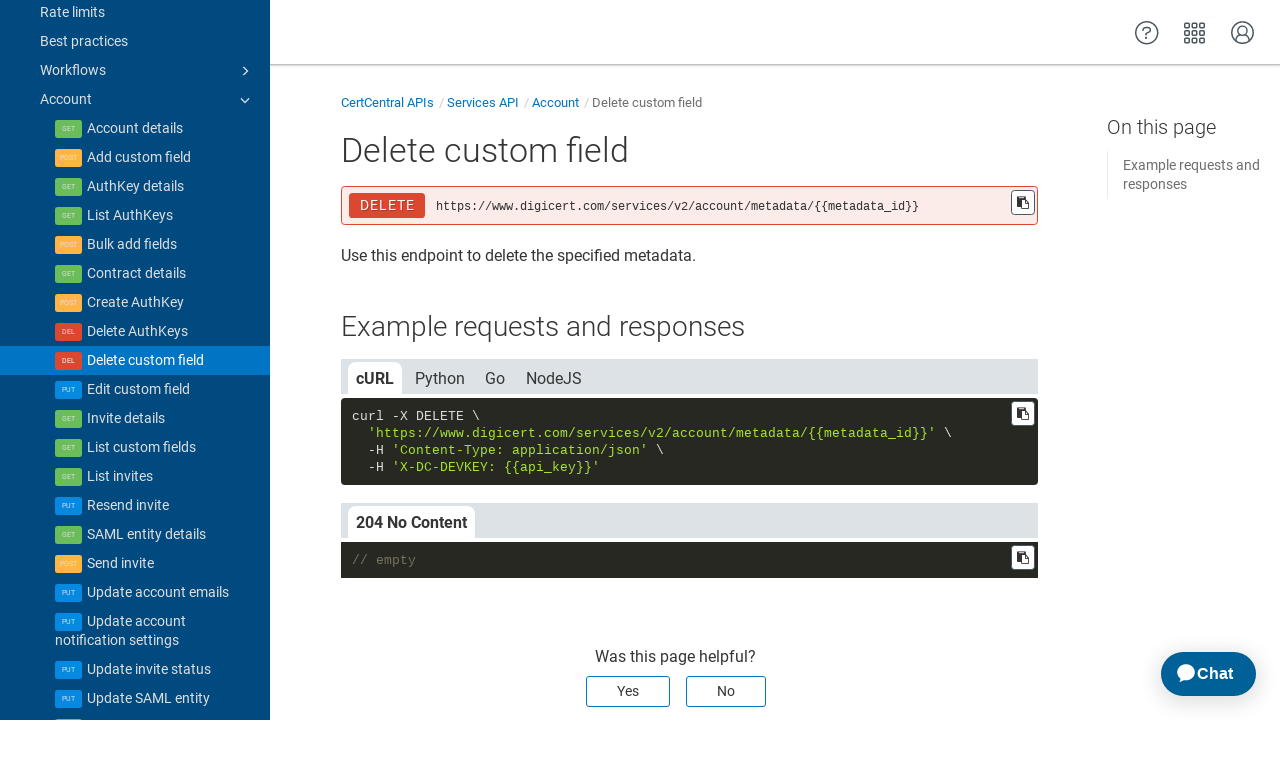

--- FILE ---
content_type: text/html
request_url: https://dev.digicert.com/en/certcentral-apis/services-api/account/delete-custom-field.html
body_size: 56362
content:
<!DOCTYPE html>

<html dir="ltr" lang="en" xml:lang="en" xmlns="http://www.w3.org/1999/xhtml"><head><script async src="https://assets.adobedtm.com/80bda08f0087/1015fcf0b78f/launch-EN214b022a648841a199bcc6b7b217acc1.min.js"></script><meta content="text/html; charset=utf-8" http-equiv="Content-Type"/>
<meta content="IE=edge" http-equiv="x-ua-compatible"/><meta content="telephone=no" name="format-detection"/><meta content="width=device-width, initial-scale=1" name="viewport"/><meta content="default" name="search"/><meta content="no" name="use.ic"/><meta content="ornQlkedQX9zmLgUo6C9DOzQLlBnTdDl1enC1ZYWCeE" name="google-site-verification"/><meta content="no" name="tocstandalone"/><meta content="1" name="theme"/><meta content="Search" name="search.placeholder"/><meta content="Search results" name="search.results"/><meta content="No results found" name="no.search.results"/><title>Delete custom field</title><link href="../../../../css/docbook.css" rel="stylesheet" type="text/css"/><link href="../../../../css/font-awesome.css" rel="stylesheet" type="text/css"/><link href="../../../../css/roboto.font.css" rel="stylesheet" type="text/css"/><link href="../../../../css/theme1.css?version=20260113" rel="stylesheet" type="text/css"/><link href="../../../../css/theme1-colors.css?version=20260113" rel="stylesheet" type="text/css"/><link href="../../../../css/content-theme2.css?version=20260113" rel="stylesheet" type="text/css"/><link href="../../../../css/sm-core-css.css" rel="stylesheet" type="text/css"/><link href="../../../../css/sm-simple.css" rel="stylesheet" type="text/css"/><link href="../../../../css/style-print.css" rel="stylesheet" type="text/css"/><link href="../../../../css/style-common.css" rel="stylesheet" type="text/css"/><link href="../../../../css/style-modern-tables.css" rel="stylesheet" type="text/css"/><link href="../../../../css/graphical-lists.css" rel="stylesheet" type="text/css"/><link href="../../../../css/layout-custom-style.css?version=20260113" rel="stylesheet" type="text/css"/><meta content="Paligo" name="generator"/><link href="delete-authkey.html" rel="prev" title="Delete AuthKeys"/><link href="edit-custom-field.html" rel="next" title="Edit custom field"/><link href="/favicon.ico" rel="icon" type="image/x-icon"/><link crossorigin="anonymous" href="https://cdnjs.cloudflare.com/ajax/libs/highlight.js/11.9.0/styles/monokai.min.css" referrerpolicy="no-referrer" rel="stylesheet"/><script data-handle="digicert-gen" id="__ada" src="https://static.ada.support/embed2.js"></script></head><body class="theme1 page-toc current-toc-section-focus" data-link-prefix="../../../" data-offset="100" data-spy="scroll" data-target=".section-nav-container"><style type="text/css">
            div.skipnav {
            }
            div.skipnav a {
                position: fixed;
                left: -10000px;
                top: 1.5em;
                width: 1px;
                height: 1px;
                overflow: hidden;
            }
            div.skipnav a:focus, div.skipnav a:active, div.skipnav a:hover {
                background: white;
                color: black;
                box-shadow: 5px 5px 5px 0px rgba(0,0,0,0.5);
                position: fixed;
                left: 2em;
                top: 1.5em;
                width: auto;
                height: auto;
                overflow: visible;
                text-decoration: underline;
                z-index: 99999; /* has to be higher than the side panel */
    }
          </style><div class="skipnav" data-elastic-exclude><a href="#content-wrapper">Skip to main content</a></div><header class="site-header" data-elastic-exclude><nav class="site-header-navbar navbar navbar-fixed-top"><div class="navbar-container"><div class="navbar-header"><button aria-controls="navbar" aria-expanded="false" class="navbar-toggle collapsed" data-target=".site-sidebar" data-toggle="collapse" type="button"><span class="sr-only">Toggle navigation</span><span class="icon-bar"></span><span class="icon-bar"></span><span class="icon-bar"></span></button><div class="pull-left" id="logotype-container"><a class="navbar-brand" href="../../../../index.html?lang=en"><img alt="Corporate logotype" class="logo" data-role="logotype" id="logotype-pageheader" src="../../../../css/image/corporate-logo.svg"/></a></div></div><div class="navbar-collapse collapse" id="navbar"><ul class="top-nav-menu sm sm-simple"></ul></div></div></nav></header><div class="site-body"><div class="site-body-container"><div class="site-body-row"><aside class="site-sidebar"><div class="site-sidebar-header"><button aria-controls="nav-site-sidebar" class="navbar-toggle" type="button"><span class="sr-only">Toggle navigation</span><span class="icon-bar"></span><span class="icon-bar"></span><span class="icon-bar"></span></button><a href="../../../../index.html?lang=en"><img alt="Corporate logotype" class="logo" data-role="logotype" id="logotype-pageheader" src="../../../../css/image/corporate-logo.svg"/></a></div><form autocomplete="off" class="site-sidebar-search"><input class="form-control search-field" id="aa-search-input" placeholder="Search" type="text"/></form><ul class="toc nav nav-site-sidebar"><li><a class="topic-link section" data-legacy-id="UUID-6818ef5a-eaf8-6f82-6c77-106a0b45c92e" data-origin-id="UUID-00ab9c10-dc25-ea55-a565-d780b83f2927" data-permalink="get-started.html" data-publication-date="" data-relative-prefix="" data-topic-level="1" href="../../../get-started.html"><span class="glyphicon"></span> Get started</a><ul><li><a class="topic-link section" data-legacy-id="UUID-ae62b269-88c9-c47a-b6f6-71781a7abc8a" data-origin-id="UUID-b4b689eb-b2a9-8258-bb86-d7193a1501aa" data-permalink="get-started/authentication.html" data-publication-date="" data-relative-prefix="../" data-topic-level="2" href="../../../get-started/authentication.html">Authentication</a></li><li><a class="topic-link section" data-legacy-id="UUID-97748651-0774-f0b3-5f1c-5d90550fd161" data-origin-id="UUID-7f1ff539-ee7d-0e5b-65d5-f85a9b4b7354" data-permalink="get-started/environments---base-urls.html" data-publication-date="" data-relative-prefix="../" data-topic-level="2" href="../../../get-started/environments---base-urls.html">Environments &amp; base URLs</a></li><li><a class="topic-link section" data-legacy-id="UUID-b8378181-6fde-2c41-8c0d-5e85d6911078" data-origin-id="UUID-47f57f45-a45d-c245-7318-37ca8ec9d10c" data-permalink="get-started/make-your-first-api-call.html" data-publication-date="" data-relative-prefix="../" data-topic-level="2" href="../../../get-started/make-your-first-api-call.html">Make your first API call</a></li><li><a class="topic-link section" data-legacy-id="UUID-c4e68055-cd52-9019-f454-e853048c0039" data-origin-id="UUID-ef8bc656-924d-cff7-a7f0-f12c6a9eb852" data-permalink="get-started/error-handling---rate-limits.html" data-publication-date="" data-relative-prefix="../" data-topic-level="2" href="../../../get-started/error-handling---rate-limits.html">Error handling &amp; rate limits</a></li><li><a class="topic-link section" data-legacy-id="UUID-b606d9c7-e91c-15ea-6b9d-2aa3207856e6" data-origin-id="UUID-34c21873-df71-f243-bd1a-736b3894a086" data-permalink="get-started/about-the-apis.html" data-publication-date="" data-relative-prefix="../" data-topic-level="2" href="../../../get-started/about-the-apis.html">About the APIs</a></li></ul></li><li><a class="topic-link section portal-category" data-legacy-id="UUID-0c9c2cf5-60eb-ed4f-68b3-e5a21d1e2576" data-origin-id="UUID-b34da3f7-07b9-f737-9220-dc4fbbb28708" data-permalink="certcentral-apis.html" data-publication-date="" data-relative-prefix="" data-topic-level="1" href="../../../certcentral-apis.html"><span class="glyphicon"></span> CertCentral APIs</a><ul><li><a class="topic-link section" data-legacy-id="UUID-2a818b3b-1c18-a76f-f3e2-961a3ee4c4c6" data-origin-id="UUID-08c56f80-0b51-3f78-2639-da314563de18" data-permalink="certcentral-apis/authentication.html" data-publication-date="" data-relative-prefix="../" data-topic-level="2" href="../../../certcentral-apis/authentication.html">Authentication</a></li><li><a class="topic-link section portal-category" data-legacy-id="UUID-a7de7778-f13f-2d91-b67c-5131b05745df" data-origin-id="UUID-66db82fb-4b6a-8faa-5471-9e12d2733323" data-permalink="certcentral-apis/integrate-with-certcentral-apis.html" data-publication-date="" data-relative-prefix="../" data-topic-level="2" href="../../../certcentral-apis/integrate-with-certcentral-apis.html">Integrate with CertCentral APIs</a></li><li><a class="topic-link section" data-legacy-id="UUID-77a0ebbc-793f-daf4-2c3f-283cb71d7d60" data-origin-id="UUID-3672fabf-4e5d-a771-75d8-17d2fba2787e" data-permalink="certcentral-apis/services-api.html" data-publication-date="" data-relative-prefix="../" data-topic-level="2" href="../../../certcentral-apis/services-api.html"><span class="glyphicon"></span> Services API</a><ul><li><a class="topic-link section" data-legacy-id="UUID-8dcf3d6a-2c52-8835-f82f-cbcf8e81c02f" data-origin-id="UUID-7c1df2f5-6d04-e100-5a28-dd69dd57777a" data-permalink="certcentral-apis/services-api/rate-limits.html" data-publication-date="" data-relative-prefix="../../" data-topic-level="3" href="../../../certcentral-apis/services-api/rate-limits.html">Rate limits</a></li><li><a class="topic-link section" data-legacy-id="UUID-08c60c6d-ad8e-cc67-0016-6ffbbbe00e4a" data-origin-id="UUID-cdf0db0f-896b-82ee-1fc7-5d8a518f1923" data-permalink="certcentral-apis/services-api/best-practices.html" data-publication-date="" data-relative-prefix="../../" data-topic-level="3" href="../../../certcentral-apis/services-api/best-practices.html">Best practices</a></li><li><a class="topic-link section" data-legacy-id="UUID-fe151ea9-fb5d-4b4c-d730-d86e048294f6" data-origin-id="UUID-5e0d047d-12c3-de30-acd7-1f1316785112" data-permalink="certcentral-apis/services-api/workflows.html" data-publication-date="" data-relative-prefix="../../" data-topic-level="3" href="../../../certcentral-apis/services-api/workflows.html"><span class="glyphicon"></span> Workflows</a><ul><li><a class="topic-link section" data-legacy-id="UUID-fdaf39e0-b4b8-2802-53e1-7aac23fc8550" data-origin-id="UUID-e5d09837-d7f1-6b27-1c8f-ed5025ad8f9f" data-permalink="certcentral-apis/services-api/workflows/ov-ev-certificate-lifecycle.html" data-publication-date="" data-relative-prefix="../../../" data-topic-level="4" href="../../../certcentral-apis/services-api/workflows/ov-ev-certificate-lifecycle.html">OV/EV certificate lifecycle</a></li><li><a class="topic-link section" data-legacy-id="UUID-a4227f8a-12bf-b8c2-95c5-3f1f7b31e7ea" data-origin-id="UUID-f2677b8f-51b3-eb17-597d-773b44cdfc6b" data-permalink="certcentral-apis/services-api/workflows/ov-ev-certificate-immediate-issuance.html" data-publication-date="" data-relative-prefix="../../../" data-topic-level="4" href="../../../certcentral-apis/services-api/workflows/ov-ev-certificate-immediate-issuance.html">OV/EV certificate immediate issuance</a></li><li><a class="topic-link section" data-legacy-id="UUID-3e186a88-8abc-8c64-505a-da709bc58be9" data-origin-id="UUID-1dd72527-c086-3dea-7ef9-ad367e39802b" data-permalink="certcentral-apis/services-api/workflows/dv-certificate-lifecycle.html" data-publication-date="" data-relative-prefix="../../../" data-topic-level="4" href="../../../certcentral-apis/services-api/workflows/dv-certificate-lifecycle.html">DV certificate lifecycle</a></li><li><a class="topic-link section" data-legacy-id="UUID-6d8989b1-66cd-adfb-9881-928dbef569ea" data-origin-id="UUID-37003699-d4de-675c-11c0-393def003f78" data-permalink="certcentral-apis/services-api/workflows/dv-certificate-immediate-issuance.html" data-publication-date="" data-relative-prefix="../../../" data-topic-level="4" href="../../../certcentral-apis/services-api/workflows/dv-certificate-immediate-issuance.html">DV certificate immediate issuance</a></li><li><a class="topic-link section" data-legacy-id="UUID-58142960-f856-e313-130a-8d660c87357c" data-origin-id="UUID-84ef27dc-ff2c-3084-1fd6-fccf65832cd9" data-permalink="certcentral-apis/services-api/workflows/verified-mark-certificate-or-common-mark-certificate-lifecycle.html" data-publication-date="" data-relative-prefix="../../../" data-topic-level="4" href="../../../certcentral-apis/services-api/workflows/verified-mark-certificate-or-common-mark-certificate-lifecycle.html">Verified Mark Certificate or Common Mark Certificate lifecycle</a></li></ul></li><li><a class="topic-link section" data-legacy-id="UUID-fd5114fb-2c29-5879-a17d-49e14ae01526" data-origin-id="UUID-b420de4a-4118-ef1b-1524-5e6dae60e23f" data-permalink="certcentral-apis/services-api/account.html" data-publication-date="" data-relative-prefix="../../" data-topic-level="3" href="../../../certcentral-apis/services-api/account.html"><span class="glyphicon"></span> Account</a><ul><li><a class="topic-link section get" data-legacy-id="UUID-f92527a4-d76f-52b2-c5b7-dc2a91ad65dc" data-origin-id="UUID-470a7411-d592-6f87-6e42-815da9808bc7" data-permalink="certcentral-apis/services-api/account/account-details.html" data-publication-date="" data-relative-prefix="../../../" data-topic-level="4" href="../../../certcentral-apis/services-api/account/account-details.html">Account details</a></li><li><a class="topic-link section post" data-legacy-id="UUID-71de48fa-5aa6-9966-f685-83a5dc3dd414" data-origin-id="UUID-f52c9a33-b4ac-f4e9-6b56-76e20a50cf92" data-permalink="certcentral-apis/services-api/account/add-custom-field.html" data-publication-date="" data-relative-prefix="../../../" data-topic-level="4" href="../../../certcentral-apis/services-api/account/add-custom-field.html">Add custom field</a></li><li><a class="topic-link section get" data-legacy-id="UUID-7d75cb2c-f16b-276e-a2d3-cdc7021652f9" data-origin-id="UUID-b1f517a8-7387-8a8c-bf0b-6d1687d85095" data-permalink="certcentral-apis/services-api/account/authkey-details.html" data-publication-date="" data-relative-prefix="../../../" data-topic-level="4" href="../../../certcentral-apis/services-api/account/authkey-details.html">AuthKey details</a></li><li><a class="topic-link section get" data-legacy-id="UUID-8031fa7b-a8b3-10b0-3afc-14da9fda49b8" data-origin-id="UUID-2d92dbb0-fff3-c2a5-3630-8f656d76c04d" data-permalink="certcentral-apis/services-api/account/list-authkeys.html" data-publication-date="" data-relative-prefix="../../../" data-topic-level="4" href="../../../certcentral-apis/services-api/account/list-authkeys.html">List AuthKeys</a></li><li><a class="topic-link section post" data-legacy-id="UUID-72a02a03-1076-1c51-65ac-f91bb4ad2f88" data-origin-id="UUID-b5bd7636-f762-476c-f24e-040f1f875d70" data-permalink="certcentral-apis/services-api/account/bulk-add-fields.html" data-publication-date="" data-relative-prefix="../../../" data-topic-level="4" href="../../../certcentral-apis/services-api/account/bulk-add-fields.html">Bulk add fields</a></li><li><a class="topic-link section get" data-legacy-id="UUID-b3093f97-230c-8cac-39de-6f95db2ef307" data-origin-id="UUID-74576610-6b4d-04cf-bc21-4c107d6d94ac" data-permalink="certcentral-apis/services-api/account/contract-details.html" data-publication-date="" data-relative-prefix="../../../" data-topic-level="4" href="../../../certcentral-apis/services-api/account/contract-details.html">Contract details</a></li><li><a class="topic-link section post" data-legacy-id="UUID-e8896e7b-4055-abd7-a2ef-dbe8d543600a" data-origin-id="UUID-9cb2efd9-03de-57be-98fb-b6017a8de580" data-permalink="certcentral-apis/services-api/account/create-authkey.html" data-publication-date="" data-relative-prefix="../../../" data-topic-level="4" href="../../../certcentral-apis/services-api/account/create-authkey.html">Create AuthKey</a></li><li><a class="topic-link section delete" data-legacy-id="UUID-52861205-9647-c68c-16dd-b27600bc834f" data-origin-id="UUID-0d42cc43-efab-cd2c-2cb9-61db8905d543" data-permalink="certcentral-apis/services-api/account/delete-authkey.html" data-publication-date="" data-relative-prefix="../../../" data-topic-level="4" href="../../../certcentral-apis/services-api/account/delete-authkey.html">Delete AuthKeys</a></li><li><a class="topic-link section delete" data-legacy-id="UUID-c099e590-f10e-8ad7-1ddc-742dae5b3925" data-origin-id="UUID-729b4fa6-b0e0-ba6a-7630-60bd2b9be5c2" data-permalink="certcentral-apis/services-api/account/delete-custom-field.html" data-publication-date="" data-relative-prefix="../../../" data-topic-level="4" href="../../../certcentral-apis/services-api/account/delete-custom-field.html">Delete custom field</a></li><li><a class="topic-link section put" data-legacy-id="UUID-b3c85200-2b16-ba66-3552-9127bd602219" data-origin-id="UUID-4cdb00e9-0a9d-76a1-d775-e6bef703e301" data-permalink="certcentral-apis/services-api/account/edit-custom-field.html" data-publication-date="" data-relative-prefix="../../../" data-topic-level="4" href="../../../certcentral-apis/services-api/account/edit-custom-field.html">Edit custom field</a></li><li><a class="topic-link section get" data-legacy-id="UUID-34ae01a6-80de-edb8-5667-0ffea912463a" data-origin-id="UUID-049ad065-c804-4cf1-1e24-f124d41222e3" data-permalink="certcentral-apis/services-api/account/invite-details.html" data-publication-date="" data-relative-prefix="../../../" data-topic-level="4" href="../../../certcentral-apis/services-api/account/invite-details.html">Invite details</a></li><li><a class="topic-link section get" data-legacy-id="UUID-ea09531d-b221-33d3-0e2a-a81d0c3a0bce" data-origin-id="UUID-44c734d4-ea81-33e5-acee-085bd6410ee5" data-permalink="certcentral-apis/services-api/account/list-custom-fields.html" data-publication-date="" data-relative-prefix="../../../" data-topic-level="4" href="../../../certcentral-apis/services-api/account/list-custom-fields.html">List custom fields</a></li><li><a class="topic-link section get" data-legacy-id="UUID-ed8971da-a13f-c02d-6002-0cda010a99e0" data-origin-id="UUID-3ce248d6-2bc9-b290-7732-82dbdc413657" data-permalink="certcentral-apis/services-api/account/list-invites.html" data-publication-date="" data-relative-prefix="../../../" data-topic-level="4" href="../../../certcentral-apis/services-api/account/list-invites.html">List invites</a></li><li><a class="topic-link section put" data-legacy-id="UUID-ef69c0a3-c3a8-9d00-2919-96f8bba6afb9" data-origin-id="UUID-6347c748-9316-f7cd-25fd-29b4260d2daa" data-permalink="certcentral-apis/services-api/account/resend-invite.html" data-publication-date="" data-relative-prefix="../../../" data-topic-level="4" href="../../../certcentral-apis/services-api/account/resend-invite.html">Resend invite</a></li><li><a class="topic-link section get" data-legacy-id="UUID-3bc3a619-6341-3bb5-9d76-361a2076bbf6" data-origin-id="UUID-0a2933e1-ba66-4e02-a228-eb1e9eaa79c1" data-permalink="certcentral-apis/services-api/account/saml-entity-details.html" data-publication-date="" data-relative-prefix="../../../" data-topic-level="4" href="../../../certcentral-apis/services-api/account/saml-entity-details.html">SAML entity details</a></li><li><a class="topic-link section post" data-legacy-id="UUID-e4091b66-42c3-019d-7416-1f218485d424" data-origin-id="UUID-5702e867-f934-0526-1b37-b5baff9d44a8" data-permalink="certcentral-apis/services-api/account/send-invite.html" data-publication-date="" data-relative-prefix="../../../" data-topic-level="4" href="../../../certcentral-apis/services-api/account/send-invite.html">Send invite</a></li><li><a class="topic-link section put" data-legacy-id="UUID-5e1ea911-743a-20e3-ceef-0a366a89f2c1" data-origin-id="UUID-7fc95511-7be0-99b3-4031-6e84c2676384" data-permalink="certcentral-apis/services-api/account/update-account-emails.html" data-publication-date="" data-relative-prefix="../../../" data-topic-level="4" href="../../../certcentral-apis/services-api/account/update-account-emails.html">Update account emails</a></li><li><a class="topic-link section put" data-legacy-id="UUID-ffbcc303-d316-3659-9030-c2d8e332e7b9" data-origin-id="UUID-17e1dc09-2700-9cd0-cda5-543569061534" data-permalink="certcentral-apis/services-api/account/update-account-notification-settings.html" data-publication-date="" data-relative-prefix="../../../" data-topic-level="4" href="../../../certcentral-apis/services-api/account/update-account-notification-settings.html">Update account notification settings</a></li><li><a class="topic-link section put" data-legacy-id="UUID-be683ae7-4852-2803-6b69-2d0ae88a6630" data-origin-id="UUID-fe8c626d-d983-0bbe-628d-f5065f3333e5" data-permalink="certcentral-apis/services-api/account/update-invite-status.html" data-publication-date="" data-relative-prefix="../../../" data-topic-level="4" href="../../../certcentral-apis/services-api/account/update-invite-status.html">Update invite status</a></li><li><a class="topic-link section put" data-legacy-id="UUID-b82a08dd-64a3-f341-0b33-d9cc31cf0eaf" data-origin-id="UUID-bb151e87-9b2e-1114-af08-acebec48c39d" data-permalink="certcentral-apis/services-api/account/update-saml-entity.html" data-publication-date="" data-relative-prefix="../../../" data-topic-level="4" href="../../../certcentral-apis/services-api/account/update-saml-entity.html">Update SAML entity</a></li><li><a class="topic-link section get" data-legacy-id="UUID-a1ec7a0f-5137-da08-beb4-c236d025838c" data-origin-id="UUID-aeb582f2-ffdb-6a34-82d4-56a429fb474b" data-permalink="certcentral-apis/services-api/account/guest-access-url.html" data-publication-date="" data-relative-prefix="../../../" data-topic-level="4" href="../../../certcentral-apis/services-api/account/guest-access-url.html">Guest access URL</a></li><li><a class="topic-link section post" data-legacy-id="UUID-388b2e26-2db4-3da1-0b9e-61d177cca02c" data-origin-id="UUID-da0caf3e-0bab-d0db-cadf-e43c82146725" data-permalink="certcentral-apis/services-api/account/configure-oidc-sso.html" data-publication-date="" data-relative-prefix="../../../" data-topic-level="4" href="../../../certcentral-apis/services-api/account/configure-oidc-sso.html">Configure OIDC SSO</a></li><li><a class="topic-link section put" data-legacy-id="UUID-d1d44b85-ede2-2372-a3d0-c2189f65ec20" data-origin-id="UUID-2133434d-367e-4c72-59c5-8a9a808afbda" data-permalink="certcentral-apis/services-api/account/update-oidc-sso-configuration.html" data-publication-date="" data-relative-prefix="../../../" data-topic-level="4" href="../../../certcentral-apis/services-api/account/update-oidc-sso-configuration.html">Update OIDC SSO configuration</a></li><li><a class="topic-link section delete" data-legacy-id="UUID-04f3971d-6650-b3cc-c46e-b043f0e1bcaf" data-origin-id="UUID-8c220a89-5082-f672-0397-a844d8ccca9a" data-permalink="certcentral-apis/services-api/account/delete-oidc-sso-configuration.html" data-publication-date="" data-relative-prefix="../../../" data-topic-level="4" href="../../../certcentral-apis/services-api/account/delete-oidc-sso-configuration.html">Delete OIDC SSO configuration</a></li><li><a class="topic-link section get" data-legacy-id="UUID-4e97f5cd-e218-bf40-6c14-37f950655bd2" data-origin-id="UUID-1e694a57-251a-8060-3abb-b2cef29663c2" data-permalink="certcentral-apis/services-api/account/oidc-sso-configuration-details.html" data-publication-date="" data-relative-prefix="../../../" data-topic-level="4" href="../../../certcentral-apis/services-api/account/oidc-sso-configuration-details.html">OIDC SSO configuration details</a></li></ul></li><li><a class="topic-link section" data-legacy-id="UUID-81b728a8-639e-89f9-9548-1d33afe92c5f" data-origin-id="UUID-d89d205f-2e2b-d4fb-2ccd-569d87e60f3a" data-permalink="certcentral-apis/services-api/api-keys.html" data-publication-date="" data-relative-prefix="../../" data-topic-level="3" href="../../../certcentral-apis/services-api/api-keys.html"><span class="glyphicon"></span> API keys</a><ul><li><a class="topic-link section get" data-legacy-id="UUID-685907a8-6d81-de44-5ef6-7bb4a71af548" data-origin-id="UUID-93743ea2-7bda-3e06-2f82-2cd5e0ae6edf" data-permalink="certcentral-apis/services-api/api-keys/list-keys.html" data-publication-date="" data-relative-prefix="../../../" data-topic-level="4" href="../../../certcentral-apis/services-api/api-keys/list-keys.html">List keys</a></li><li><a class="topic-link section get" data-legacy-id="UUID-a3fa3278-f5e4-2141-6a8b-9f9318b87076" data-origin-id="UUID-074535af-b52b-41b5-6bd2-10ddf9ca2529" data-permalink="certcentral-apis/services-api/api-keys/list-api-access-roles.html" data-publication-date="" data-relative-prefix="../../../" data-topic-level="4" href="../../../certcentral-apis/services-api/api-keys/list-api-access-roles.html">List API access roles</a></li><li><a class="topic-link section post" data-legacy-id="UUID-ba85968f-9d44-d2d9-020f-6e3385615cda" data-origin-id="UUID-62349128-f368-9cec-463c-7de28cacfcdf" data-permalink="certcentral-apis/services-api/api-keys/create-key.html" data-publication-date="" data-relative-prefix="../../../" data-topic-level="4" href="../../../certcentral-apis/services-api/api-keys/create-key.html">Create key</a></li><li><a class="topic-link section get" data-legacy-id="UUID-502541cf-ab30-4452-1d69-4cddae97238c" data-origin-id="UUID-e8b9c12a-5f04-3c57-dbeb-651d47d378d4" data-permalink="certcentral-apis/services-api/api-keys/get-key-info.html" data-publication-date="" data-relative-prefix="../../../" data-topic-level="4" href="../../../certcentral-apis/services-api/api-keys/get-key-info.html">Get key info</a></li><li><a class="topic-link section put" data-legacy-id="UUID-719885d1-f0d4-3f0e-aa3e-f3849c6cfd7b" data-origin-id="UUID-27d66f8f-9538-c74d-b954-7f1a3103af3f" data-permalink="certcentral-apis/services-api/api-keys/edit-key.html" data-publication-date="" data-relative-prefix="../../../" data-topic-level="4" href="../../../certcentral-apis/services-api/api-keys/edit-key.html">Edit key</a></li><li><a class="topic-link section put" data-legacy-id="UUID-8673ac85-e7db-0603-94ff-fe9f022740b0" data-origin-id="UUID-3786dae2-fe01-d348-ecd5-1d7857c8dc9b" data-permalink="certcentral-apis/services-api/api-keys/update-key-status.html" data-publication-date="" data-relative-prefix="../../../" data-topic-level="4" href="../../../certcentral-apis/services-api/api-keys/update-key-status.html">Update key status</a></li><li><a class="topic-link section post" data-legacy-id="UUID-cb019285-47d8-cc3f-e02c-2660126c77a0" data-origin-id="UUID-2bb12d05-ef1e-7aab-a03e-57be45fd4148" data-permalink="certcentral-apis/services-api/api-keys/acme-external-account-binding-new.html" data-publication-date="" data-relative-prefix="../../../" data-topic-level="4" href="../../../certcentral-apis/services-api/api-keys/acme-external-account-binding-new.html">ACME External Account Binding - new</a></li><li><a class="topic-link section post" data-legacy-id="UUID-48ae004c-f0e8-bee8-6d9a-55028cd5e96e" data-origin-id="UUID-fc970c5c-fb48-1752-728a-7c298b522db0" data-permalink="certcentral-apis/services-api/api-keys/acme-external-account-binding.html" data-publication-date="" data-relative-prefix="../../../" data-topic-level="4" href="../../../certcentral-apis/services-api/api-keys/acme-external-account-binding.html">ACME External Account Binding - legacy</a></li></ul></li><li><a class="topic-link section" data-legacy-id="UUID-43fed0b4-c172-74d1-febc-2506f745a5cd" data-origin-id="UUID-0e90004b-1771-563b-96a0-a2e9f5342ce5" data-permalink="certcentral-apis/services-api/authorization.html" data-publication-date="" data-relative-prefix="../../" data-topic-level="3" href="../../../certcentral-apis/services-api/authorization.html"><span class="glyphicon"></span> Authorization</a><ul><li><a class="topic-link section get" data-legacy-id="UUID-5792dbce-2ea6-4e30-7170-b85536e9934d" data-origin-id="UUID-fba3ea56-7bb7-1c1f-d6ad-e63ab7354029" data-permalink="certcentral-apis/services-api/authorization/list-permissions.html" data-publication-date="" data-relative-prefix="../../../" data-topic-level="4" href="../../../certcentral-apis/services-api/authorization/list-permissions.html">List permissions</a></li><li><a class="topic-link section get" data-legacy-id="UUID-7ab9e669-5716-dee7-8faa-aadc6c87bef8" data-origin-id="UUID-7f8b05a3-7d79-56c7-3b16-05e87b79ab9b" data-permalink="certcentral-apis/services-api/authorization/check-permission.html" data-publication-date="" data-relative-prefix="../../../" data-topic-level="4" href="../../../certcentral-apis/services-api/authorization/check-permission.html">Check permission</a></li><li><a class="topic-link section get" data-legacy-id="UUID-78209d5a-f9b7-92fe-0f6e-08156b1c6666" data-origin-id="UUID-86582b67-5acd-5922-20a1-ff8c21dcf1e9" data-permalink="certcentral-apis/services-api/authorization/container-permissions.html" data-publication-date="" data-relative-prefix="../../../" data-topic-level="4" href="../../../certcentral-apis/services-api/authorization/container-permissions.html">Container permissions</a></li></ul></li><li><a class="topic-link section" data-legacy-id="UUID-f984b6ba-eebd-3322-b4e5-19b11a948423" data-origin-id="UUID-6e154283-09c8-791a-42cb-d3c564372587" data-permalink="certcentral-apis/services-api/certificates.html" data-publication-date="" data-relative-prefix="../../" data-topic-level="3" href="../../../certcentral-apis/services-api/certificates.html"><span class="glyphicon"></span> Certificates</a><ul><li><a class="topic-link section get" data-legacy-id="UUID-6a65a943-650c-4cc7-ec98-6152a7e00bff" data-origin-id="UUID-458898af-6793-b95a-9b2b-6f6ddb37274f" data-permalink="certcentral-apis/services-api/certificates/download-certificate.html" data-publication-date="" data-relative-prefix="../../../" data-topic-level="4" href="../../../certcentral-apis/services-api/certificates/download-certificate.html">Download certificate</a></li><li><a class="topic-link section get" data-legacy-id="UUID-f060847a-b603-56f4-897f-38fb5d9576bb" data-origin-id="UUID-086277c3-e7b2-ddef-13a7-ebadda9f1e1f" data-permalink="certcentral-apis/services-api/certificates/download-certificate-by-format.html" data-publication-date="" data-relative-prefix="../../../" data-topic-level="4" href="../../../certcentral-apis/services-api/certificates/download-certificate-by-format.html">Download certificate by format</a></li><li><a class="topic-link section get" data-legacy-id="UUID-79a34e57-df9c-cec4-40ab-8c188a55550e" data-origin-id="UUID-a10bd537-c95e-2bdc-0f55-f7d6b389f9d7" data-permalink="certcentral-apis/services-api/certificates/download-certificate--order_id-.html" data-publication-date="" data-relative-prefix="../../../" data-topic-level="4" href="../../../certcentral-apis/services-api/certificates/download-certificate--order_id-.html">Download certificate (order_id)</a></li><li><a class="topic-link section get" data-legacy-id="UUID-62bb2e19-fab3-6489-1868-fe60721e5c90" data-origin-id="UUID-18fb4474-4f58-76f0-b234-373c67a8b7d3" data-permalink="certcentral-apis/services-api/certificates/download-certificate-by-format--order_id-.html" data-publication-date="" data-relative-prefix="../../../" data-topic-level="4" href="../../../certcentral-apis/services-api/certificates/download-certificate-by-format--order_id-.html">Download certificate by format (order_id)</a></li><li><a class="topic-link section get" data-legacy-id="UUID-9bf1f35f-425c-9fe1-e2d3-8b2aa51d7bfd" data-origin-id="UUID-11a79061-05f4-c7aa-1e6d-3d4c30fdbceb" data-permalink="certcentral-apis/services-api/certificates/certificate-chain.html" data-publication-date="" data-relative-prefix="../../../" data-topic-level="4" href="../../../certcentral-apis/services-api/certificates/certificate-chain.html">Certificate chain</a></li><li><a class="topic-link section get" data-legacy-id="UUID-3b365976-e400-7649-396d-26c36ef69e79" data-origin-id="UUID-9eb6be85-9680-2cb6-1dee-560339c07c86" data-permalink="certcentral-apis/services-api/certificates/list-intermediates.html" data-publication-date="" data-relative-prefix="../../../" data-topic-level="4" href="../../../certcentral-apis/services-api/certificates/list-intermediates.html">List intermediates</a></li><li><a class="topic-link section get" data-legacy-id="UUID-a5da57b8-93fd-d62d-6735-115c274038e0" data-origin-id="UUID-e6d66c51-e788-b518-a364-0455d42274d5" data-permalink="certcentral-apis/services-api/certificates/list-certificate-notes.html" data-publication-date="" data-relative-prefix="../../../" data-topic-level="4" href="../../../certcentral-apis/services-api/certificates/list-certificate-notes.html">List certificate notes</a></li><li><a class="topic-link section post" data-legacy-id="UUID-4b7c0137-1f73-ab7c-cdfe-7ea57e128f15" data-origin-id="UUID-e8f34823-ccef-bc5f-8f43-20d4ab00462d" data-permalink="certcentral-apis/services-api/certificates/add-note.html" data-publication-date="" data-relative-prefix="../../../" data-topic-level="4" href="../../../certcentral-apis/services-api/certificates/add-note.html">Add note</a></li><li><a class="topic-link section put" data-legacy-id="UUID-329df380-cc6a-be5d-331e-c573a60e6305" data-origin-id="UUID-0e11bfba-e1d6-0d66-deab-05540e2f5ad7" data-permalink="certcentral-apis/services-api/certificates/revoke-certificate.html" data-publication-date="" data-relative-prefix="../../../" data-topic-level="4" href="../../../certcentral-apis/services-api/certificates/revoke-certificate.html">Revoke certificate</a></li><li><a class="topic-link section put" data-legacy-id="UUID-e65a2bee-9668-9d3d-6466-e48421f390c7" data-origin-id="UUID-b47ebfc3-b37b-af0d-6e00-952e24ee24dd" data-permalink="certcentral-apis/services-api/certificates/email-certificate.html" data-publication-date="" data-relative-prefix="../../../" data-topic-level="4" href="../../../certcentral-apis/services-api/certificates/email-certificate.html">Email certificate</a></li><li><a class="topic-link section put" data-legacy-id="UUID-94a609c1-a129-4175-bf9b-17cd983d8a35" data-origin-id="UUID-d5126c16-1f7b-ec50-65d4-51f2733cbe9e" data-permalink="certcentral-apis/services-api/certificates/archive-certificate.html" data-publication-date="" data-relative-prefix="../../../" data-topic-level="4" href="../../../certcentral-apis/services-api/certificates/archive-certificate.html">Archive certificate</a></li><li><a class="topic-link section put" data-legacy-id="UUID-2e78e13e-d0ad-1d61-9182-709424e98aab" data-origin-id="UUID-39cef9f1-95e0-17bb-c33c-7aaf391f0d8e" data-permalink="certcentral-apis/services-api/certificates/restore-certificate.html" data-publication-date="" data-relative-prefix="../../../" data-topic-level="4" href="../../../certcentral-apis/services-api/certificates/restore-certificate.html">Restore certificate</a></li></ul></li><li><a class="topic-link section" data-legacy-id="UUID-75065259-7665-8cec-519a-d0c0c7ff1a47" data-origin-id="UUID-a947dad4-5f2c-1a3d-3ad6-4fccdb6ddb32" data-permalink="certcentral-apis/services-api/containers.html" data-publication-date="" data-relative-prefix="../../" data-topic-level="3" href="../../../certcentral-apis/services-api/containers.html"><span class="glyphicon"></span> Containers</a><ul><li><a class="topic-link section get" data-legacy-id="UUID-936979dc-22cf-bc40-ea04-8dc2c69a890d" data-origin-id="UUID-a76e74dc-e1e2-e272-50b1-879c34e6ea2e" data-permalink="certcentral-apis/services-api/containers/list-containers.html" data-publication-date="" data-relative-prefix="../../../" data-topic-level="4" href="../../../certcentral-apis/services-api/containers/list-containers.html">List containers</a></li><li><a class="topic-link section get" data-legacy-id="UUID-36b5744e-f087-76fe-ab0e-07655ed91502" data-origin-id="UUID-4b503432-eedd-4910-b73a-e8db9cba9bef" data-permalink="certcentral-apis/services-api/containers/list-templates.html" data-publication-date="" data-relative-prefix="../../../" data-topic-level="4" href="../../../certcentral-apis/services-api/containers/list-templates.html">List templates</a></li><li><a class="topic-link section post" data-legacy-id="UUID-47197549-f36f-4a2b-8e1a-c7f522188b98" data-origin-id="UUID-f20943b8-476e-6f77-287e-2b2576be7835" data-permalink="certcentral-apis/services-api/containers/create-container.html" data-publication-date="" data-relative-prefix="../../../" data-topic-level="4" href="../../../certcentral-apis/services-api/containers/create-container.html">Create container</a></li><li><a class="topic-link section get" data-legacy-id="UUID-a6424dc2-361c-e05a-ef64-47a6b125a3ac" data-origin-id="UUID-2feaa777-d4bf-97a5-59f7-807fa62e5138" data-permalink="certcentral-apis/services-api/containers/template-info.html" data-publication-date="" data-relative-prefix="../../../" data-topic-level="4" href="../../../certcentral-apis/services-api/containers/template-info.html">Template info</a></li><li><a class="topic-link section get" data-legacy-id="UUID-8101d906-fb37-6390-5a09-84924e8a2a35" data-origin-id="UUID-0ddebd80-479f-27e6-0147-4dc23965afac" data-permalink="certcentral-apis/services-api/containers/list-container-roles.html" data-publication-date="" data-relative-prefix="../../../" data-topic-level="4" href="../../../certcentral-apis/services-api/containers/list-container-roles.html">List container roles</a></li><li><a class="topic-link section get" data-legacy-id="UUID-1f3ad3dc-c174-1235-ec5d-f1b72a98677a" data-origin-id="UUID-580adefb-fccb-57bd-3f44-9bfc36d8f5d3" data-permalink="certcentral-apis/services-api/containers/container-info.html" data-publication-date="" data-relative-prefix="../../../" data-topic-level="4" href="../../../certcentral-apis/services-api/containers/container-info.html">Container info</a></li><li><a class="topic-link section put" data-legacy-id="UUID-732892b3-6163-4f1e-ac3f-a33551b5411f" data-origin-id="UUID-8acb3d62-ad55-e387-65d6-769e7ec4cc5b" data-permalink="certcentral-apis/services-api/containers/edit-container.html" data-publication-date="" data-relative-prefix="../../../" data-topic-level="4" href="../../../certcentral-apis/services-api/containers/edit-container.html">Edit container</a></li><li><a class="topic-link section get" data-legacy-id="UUID-69d8e6d3-8e72-cb29-6d29-792de22c6783" data-origin-id="UUID-6c0d1ba8-b848-3061-5577-1d07b0219b6a" data-permalink="certcentral-apis/services-api/containers/list-child-containers.html" data-publication-date="" data-relative-prefix="../../../" data-topic-level="4" href="../../../certcentral-apis/services-api/containers/list-child-containers.html">List child containers</a></li><li><a class="topic-link section get" data-legacy-id="UUID-36cfeb71-01ea-1bbf-5923-0b917de09485" data-origin-id="UUID-c37d56ef-b899-1648-e653-2b20fe7aadd3" data-permalink="certcentral-apis/services-api/containers/parent-container-info.html" data-publication-date="" data-relative-prefix="../../../" data-topic-level="4" href="../../../certcentral-apis/services-api/containers/parent-container-info.html">Parent container info</a></li><li><a class="topic-link section get" data-legacy-id="UUID-03291967-7db3-8690-a035-581ae7dc8de8" data-origin-id="UUID-6f0c7bd8-e27f-76f0-5ff0-5c9bc3fbf7c3" data-permalink="certcentral-apis/services-api/containers/list-container-organizations.html" data-publication-date="" data-relative-prefix="../../../" data-topic-level="4" href="../../../certcentral-apis/services-api/containers/list-container-organizations.html">List container organizations</a></li><li><a class="topic-link section put" data-legacy-id="UUID-ee87ea9b-ca53-64d9-88af-d98fa9921bdd" data-origin-id="UUID-6c734beb-aec3-3e29-66a9-7b1979f608de" data-permalink="certcentral-apis/services-api/containers/update-user-assignments.html" data-publication-date="" data-relative-prefix="../../../" data-topic-level="4" href="../../../certcentral-apis/services-api/containers/update-user-assignments.html">Update user assignments</a></li><li><a class="topic-link section put" data-legacy-id="UUID-4155a2d8-acff-95f9-3fc3-cd0768494047" data-origin-id="UUID-3df2e870-5230-fbe8-af77-91212b6120e1" data-permalink="certcentral-apis/services-api/containers/update-organization-assignments.html" data-publication-date="" data-relative-prefix="../../../" data-topic-level="4" href="../../../certcentral-apis/services-api/containers/update-organization-assignments.html">Update organization assignments</a></li><li><a class="topic-link section put" data-legacy-id="UUID-cad9d61a-9029-f76c-2cb6-e57b3b9c31d6" data-origin-id="UUID-e0f804a2-5b6a-1fda-42eb-1cf2671f557f" data-permalink="certcentral-apis/services-api/containers/update-allowed-domains.html" data-publication-date="" data-relative-prefix="../../../" data-topic-level="4" href="../../../certcentral-apis/services-api/containers/update-allowed-domains.html">Update allowed domains</a></li><li><a class="topic-link section get" data-legacy-id="UUID-71dff9c9-9ceb-62c2-91db-4e444ee70163" data-origin-id="UUID-259c6229-7d78-82fa-f069-9ff0a5d35eca" data-permalink="certcentral-apis/services-api/containers/product-limits.html" data-publication-date="" data-relative-prefix="../../../" data-topic-level="4" href="../../../certcentral-apis/services-api/containers/product-limits.html">Product limits</a></li><li><a class="topic-link section put" data-legacy-id="UUID-e6fdb371-6a3c-b0bc-f879-e230aee542cd" data-origin-id="UUID-97c6442a-d250-fb18-fb3d-ad9434d2e858" data-permalink="certcentral-apis/services-api/containers/activate-container.html" data-publication-date="" data-relative-prefix="../../../" data-topic-level="4" href="../../../certcentral-apis/services-api/containers/activate-container.html">Activate container</a></li><li><a class="topic-link section put" data-legacy-id="UUID-62f63c07-2df5-6873-9a31-8b50b89384bd" data-origin-id="UUID-48b4179c-e2a2-8b97-7ff2-81f1cc73ffdc" data-permalink="certcentral-apis/services-api/containers/deactivate-container.html" data-publication-date="" data-relative-prefix="../../../" data-topic-level="4" href="../../../certcentral-apis/services-api/containers/deactivate-container.html">Deactivate container</a></li></ul></li><li><a class="topic-link section" data-legacy-id="UUID-53ac4280-cad3-e0d2-6e84-52444b01ac51" data-origin-id="UUID-5c0ac4f6-aee5-ec1d-46ec-19b5fdde1934" data-permalink="certcentral-apis/services-api/ct-log-monitoring.html" data-publication-date="" data-relative-prefix="../../" data-topic-level="3" href="../../../certcentral-apis/services-api/ct-log-monitoring.html"><span class="glyphicon"></span> CT log monitoring</a><ul><li><a class="topic-link section put" data-legacy-id="UUID-e0d20d8c-9bf8-f51f-4961-5e61e801859e" data-origin-id="UUID-854b48cd-8b0c-42b2-a968-8cde8975bcfd" data-permalink="certcentral-apis/services-api/ct-log-monitoring/enable-ct-log-monitoring.html" data-publication-date="" data-relative-prefix="../../../" data-topic-level="4" href="../../../certcentral-apis/services-api/ct-log-monitoring/enable-ct-log-monitoring.html">Enable CT log monitoring</a></li><li><a class="topic-link section put" data-legacy-id="UUID-8cefb6a9-bde1-454e-366d-8a5176f12c79" data-origin-id="UUID-59a6083e-9eed-a6f6-ea7b-e2ae2dd1147a" data-permalink="certcentral-apis/services-api/ct-log-monitoring/disable-ct-log-monitoring.html" data-publication-date="" data-relative-prefix="../../../" data-topic-level="4" href="../../../certcentral-apis/services-api/ct-log-monitoring/disable-ct-log-monitoring.html">Disable CT log monitoring</a></li><li><a class="topic-link section get" data-legacy-id="UUID-c35f9d2b-6c27-1531-a3ba-ba4245f8da79" data-origin-id="UUID-2466c9b1-74c6-fbcf-cb0d-02c99e1f5e95" data-permalink="certcentral-apis/services-api/ct-log-monitoring/get-ct-logs-order-id.html" data-publication-date="" data-relative-prefix="../../../" data-topic-level="4" href="../../../certcentral-apis/services-api/ct-log-monitoring/get-ct-logs-order-id.html">Get CT logs (order ID)</a></li><li><a class="topic-link section get" data-legacy-id="UUID-d90e0c27-ab21-da08-27e2-57eacf2d7281" data-origin-id="UUID-20856119-fea2-d0e6-33d9-c0c71618116b" data-permalink="certcentral-apis/services-api/ct-log-monitoring/get-ct-log-details-for-a-certificate.html" data-publication-date="" data-relative-prefix="../../../" data-topic-level="4" href="../../../certcentral-apis/services-api/ct-log-monitoring/get-ct-log-details-for-a-certificate.html">Get CT log details for a certificate</a></li><li><a class="topic-link section get" data-legacy-id="UUID-90effb37-6d5d-b99e-1187-6df7b59b887d" data-origin-id="UUID-88d98a5e-bbf1-a6da-e7a4-b08a828eab2f" data-permalink="certcentral-apis/services-api/ct-log-monitoring/get-allowlisted-issuing-ca-brand-details.html" data-publication-date="" data-relative-prefix="../../../" data-topic-level="4" href="../../../certcentral-apis/services-api/ct-log-monitoring/get-allowlisted-issuing-ca-brand-details.html">Get allowlisted issuing CA brand details</a></li><li><a class="topic-link section get" data-legacy-id="UUID-542dc19c-c81e-0d44-8048-46d68101a15c" data-origin-id="UUID-571053db-d108-f767-d885-e7cc78f8ea2c" data-permalink="certcentral-apis/services-api/ct-log-monitoring/download-certificate--serial-number-.html" data-publication-date="" data-relative-prefix="../../../" data-topic-level="4" href="../../../certcentral-apis/services-api/ct-log-monitoring/download-certificate--serial-number-.html">Download certificate (serial number)</a></li><li><a class="topic-link section put" data-legacy-id="UUID-42930f7e-a5b3-55f2-89f0-c48673fc1fa0" data-origin-id="UUID-9c1f90eb-4385-4262-6e97-31ed705724af" data-permalink="certcentral-apis/services-api/ct-log-monitoring/allowlist-issuing-certificate-authority.html" data-publication-date="" data-relative-prefix="../../../" data-topic-level="4" href="../../../certcentral-apis/services-api/ct-log-monitoring/allowlist-issuing-certificate-authority.html">Allowlist issuing certificate authority</a></li><li><a class="topic-link section get" data-legacy-id="UUID-26ce87d8-0b5b-d0a8-92e1-b67abe89b6f9" data-origin-id="UUID-2c51a505-b53f-5d5c-1a67-3081be07b27c" data-permalink="certcentral-apis/services-api/ct-log-monitoring/get-ct-log-monitoring-status.html" data-publication-date="" data-relative-prefix="../../../" data-topic-level="4" href="../../../certcentral-apis/services-api/ct-log-monitoring/get-ct-log-monitoring-status.html">Get CT log monitoring status</a></li></ul></li><li><a class="topic-link section" data-legacy-id="UUID-daa4ce56-332a-67a3-718a-93f77221b7a4" data-origin-id="UUID-15c88045-5e7b-25f0-9e49-e72f5b291a25" data-permalink="certcentral-apis/services-api/domains.html" data-publication-date="" data-relative-prefix="../../" data-topic-level="3" href="../../../certcentral-apis/services-api/domains.html"><span class="glyphicon"></span> Domains</a><ul><li><a class="topic-link section get" data-legacy-id="UUID-59d48c10-86ad-80aa-dfd2-672fc2ed1833" data-origin-id="UUID-74ebe7a1-2756-e84f-57f1-61de7bb068dc" data-permalink="certcentral-apis/services-api/domains/list-domains.html" data-publication-date="" data-relative-prefix="../../../" data-topic-level="4" href="../../../certcentral-apis/services-api/domains/list-domains.html">List domains</a></li><li><a class="topic-link section post" data-legacy-id="UUID-52c5e4af-7a55-aa05-a53c-c4fc21bc22ab" data-origin-id="UUID-62e27ea7-f576-6808-63ee-90117a59c808" data-permalink="certcentral-apis/services-api/domains/add-domain.html" data-publication-date="" data-relative-prefix="../../../" data-topic-level="4" href="../../../certcentral-apis/services-api/domains/add-domain.html">Add domain</a></li><li><a class="topic-link section delete" data-legacy-id="UUID-edb2a4ae-29d1-5bf3-53fb-19148d700482" data-origin-id="UUID-780f7922-0ee9-a4f4-933f-dbfb692ec329" data-permalink="certcentral-apis/services-api/domains/delete-domain.html" data-publication-date="" data-relative-prefix="../../../" data-topic-level="4" href="../../../certcentral-apis/services-api/domains/delete-domain.html">Delete domain</a></li><li><a class="topic-link section put" data-legacy-id="UUID-5aa06faf-ae0f-cb8a-a652-26c440500e83" data-origin-id="UUID-f349b573-2b65-754d-b01f-738a68b18342" data-permalink="certcentral-apis/services-api/domains/deactivate-domain.html" data-publication-date="" data-relative-prefix="../../../" data-topic-level="4" href="../../../certcentral-apis/services-api/domains/deactivate-domain.html">Deactivate domain</a></li><li><a class="topic-link section put" data-legacy-id="UUID-cee2a68c-fa3d-7975-6bc9-f4113b6d1342" data-origin-id="UUID-ef056151-a368-f1e3-ab0d-d5019ae48e85" data-permalink="certcentral-apis/services-api/domains/activate-domain.html" data-publication-date="" data-relative-prefix="../../../" data-topic-level="4" href="../../../certcentral-apis/services-api/domains/activate-domain.html">Activate domain</a></li><li><a class="topic-link section get" data-legacy-id="UUID-253b139e-683c-b5aa-c3bf-f24f70e4e5b6" data-origin-id="UUID-3c43f6c4-5d48-e2e1-d6a1-134be374b2fe" data-permalink="certcentral-apis/services-api/domains/domain-info.html" data-publication-date="" data-relative-prefix="../../../" data-topic-level="4" href="../../../certcentral-apis/services-api/domains/domain-info.html">Domain info</a></li><li><a class="topic-link section get" data-legacy-id="UUID-376f26c0-3a97-68e0-32b2-4dde4bf735b2" data-origin-id="UUID-6fcd5abe-7187-0d6a-7a79-811cb39e66ae" data-permalink="certcentral-apis/services-api/domains/validation-types.html" data-publication-date="" data-relative-prefix="../../../" data-topic-level="4" href="../../../certcentral-apis/services-api/domains/validation-types.html">Validation types</a></li><li><a class="topic-link section post" data-legacy-id="UUID-5ebe8479-5161-335e-76a1-61f4f5e89938" data-origin-id="UUID-abb49a82-bd0d-fed3-e29c-221a062a4384" data-permalink="certcentral-apis/services-api/domains/submit-for-validation.html" data-publication-date="" data-relative-prefix="../../../" data-topic-level="4" href="../../../certcentral-apis/services-api/domains/submit-for-validation.html">Submit domain for validation</a></li><li><a class="topic-link section get" data-legacy-id="UUID-79c920d9-7603-827f-84d8-969a8cacad45" data-origin-id="UUID-fce81c6c-ee0e-0da5-2fee-3806e3bc6357" data-permalink="certcentral-apis/services-api/domains/validation-details.html" data-publication-date="" data-relative-prefix="../../../" data-topic-level="4" href="../../../certcentral-apis/services-api/domains/validation-details.html">Validation details</a></li><li><a class="topic-link section get" data-legacy-id="UUID-deef13cd-a28c-1a71-9283-183fdd897324" data-origin-id="UUID-ac9ba632-7d18-8968-9b3e-e74bd7953540" data-permalink="certcentral-apis/services-api/domains/list-dcv-methods.html" data-publication-date="" data-relative-prefix="../../../" data-topic-level="4" href="../../../certcentral-apis/services-api/domains/list-dcv-methods.html">List DCV methods</a></li><li><a class="topic-link section put" data-legacy-id="UUID-c61f3c1f-5a95-c2bf-52c7-37ac16cbc56c" data-origin-id="UUID-e6449801-643d-aaa2-8720-368cfaa81df2" data-permalink="certcentral-apis/services-api/domains/ov-ev-ssl--check-dcv.html" data-publication-date="" data-relative-prefix="../../../" data-topic-level="4" href="../../../certcentral-apis/services-api/domains/ov-ev-ssl--check-dcv.html">Check domain DCV</a></li><li><a class="topic-link section put" data-legacy-id="UUID-62d77f6d-5a5c-2940-329d-86b5333de19c" data-origin-id="UUID-69e3b1ac-6dca-f064-1683-e464246b919d" data-permalink="certcentral-apis/services-api/domains/change-dcv-method.html" data-publication-date="" data-relative-prefix="../../../" data-topic-level="4" href="../../../certcentral-apis/services-api/domains/change-dcv-method.html">Change domain DCV method</a></li><li><a class="topic-link section get" data-legacy-id="UUID-0439e851-9d58-e66e-9346-032a27c62001" data-origin-id="UUID-80f81fc3-ef4d-f3e6-a6f3-ef478fbf235c" data-permalink="certcentral-apis/services-api/domains/domain-emails.html" data-publication-date="" data-relative-prefix="../../../" data-topic-level="4" href="../../../certcentral-apis/services-api/domains/domain-emails.html">Domain emails</a></li><li><a class="topic-link section put" data-legacy-id="UUID-0f53ccc9-4c99-36f1-d378-1260f462e36e" data-origin-id="UUID-5f8fc3ac-3f12-e336-993b-bbca503a8c6b" data-permalink="certcentral-apis/services-api/domains/resend-dcv-email.html" data-publication-date="" data-relative-prefix="../../../" data-topic-level="4" href="../../../certcentral-apis/services-api/domains/resend-dcv-email.html">Resend domain DCV emails</a></li><li><a class="topic-link section post" data-legacy-id="UUID-d99a8e57-41e2-2ce6-f71d-cfc4a57a72ff" data-origin-id="UUID-8394643a-26a2-b13e-48f9-2e620f63c00a" data-permalink="certcentral-apis/services-api/domains/ov-ev-ssl--generate-dcv-token.html" data-publication-date="" data-relative-prefix="../../../" data-topic-level="4" href="../../../certcentral-apis/services-api/domains/ov-ev-ssl--generate-dcv-token.html">Generate domain DCV random value</a></li><li><a class="topic-link section get" data-legacy-id="UUID-d40eda8e-d439-d96f-c888-6d2595e4f1c0" data-origin-id="UUID-6c910a03-1bd7-faf3-0886-ea2d75992420" data-permalink="certcentral-apis/services-api/domains/expiring-domains-count.html" data-publication-date="" data-relative-prefix="../../../" data-topic-level="4" href="../../../certcentral-apis/services-api/domains/expiring-domains-count.html">Expiring domains count</a></li><li><a class="topic-link section put" data-legacy-id="UUID-e0538970-a40e-e56c-7e16-d5e48c884e10" data-origin-id="UUID-52fa738f-4e5d-9c74-2acf-eee027b7f664" data-permalink="certcentral-apis/services-api/domains/activate-domain-locking.html" data-publication-date="" data-relative-prefix="../../../" data-topic-level="4" href="../../../certcentral-apis/services-api/domains/activate-domain-locking.html">Activate domain locking</a></li><li><a class="topic-link section put" data-legacy-id="UUID-8788d349-a273-9a5d-bfeb-aa68f7f26aa4" data-origin-id="UUID-f5c0a508-8a0f-d844-30e3-fadf094f6269" data-permalink="certcentral-apis/services-api/domains/deactivate-domain-locking.html" data-publication-date="" data-relative-prefix="../../../" data-topic-level="4" href="../../../certcentral-apis/services-api/domains/deactivate-domain-locking.html">Deactivate domain locking</a></li><li><a class="topic-link section put" data-legacy-id="UUID-5c9d1361-2636-b72f-8629-dcebf0584022" data-origin-id="UUID-b3dc186c-b073-b500-3d27-1c7556c4afb8" data-permalink="certcentral-apis/services-api/domains/check-caa--domain-lock-.html" data-publication-date="" data-relative-prefix="../../../" data-topic-level="4" href="../../../certcentral-apis/services-api/domains/check-caa--domain-lock-.html">Check CAA (domain lock)</a></li></ul></li><li><a class="topic-link section" data-legacy-id="UUID-09e35bda-0d3a-c6c9-0a1d-52d5de2eb1b8" data-origin-id="UUID-2526bc2f-600a-443e-4e51-1fa082d93906" data-permalink="certcentral-apis/services-api/finance.html" data-publication-date="" data-relative-prefix="../../" data-topic-level="3" href="../../../certcentral-apis/services-api/finance.html"><span class="glyphicon"></span> Finance</a><ul><li><a class="topic-link section get" data-legacy-id="UUID-7c16c56e-4d5f-70a3-9dfb-2082f1d98386" data-origin-id="UUID-67eba774-7471-69a7-2ad1-6dedf748436c" data-permalink="certcentral-apis/services-api/finance/view-balance.html" data-publication-date="" data-relative-prefix="../../../" data-topic-level="4" href="../../../certcentral-apis/services-api/finance/view-balance.html">View balance</a></li><li><a class="topic-link section get" data-legacy-id="UUID-a7da05dc-eb74-8fd2-58ba-1f4609e367a0" data-origin-id="UUID-91401182-17aa-6993-cc96-9707b48062e9" data-permalink="certcentral-apis/services-api/finance/list-balance-history.html" data-publication-date="" data-relative-prefix="../../../" data-topic-level="4" href="../../../certcentral-apis/services-api/finance/list-balance-history.html">List balance history</a></li><li><a class="topic-link section get" data-legacy-id="UUID-f495e440-3e81-e8da-8170-f8314f1005cf" data-origin-id="UUID-cd7fc2f3-11e0-1972-4fef-4d99a948563d" data-permalink="certcentral-apis/services-api/finance/list-purchase-history.html" data-publication-date="" data-relative-prefix="../../../" data-topic-level="4" href="../../../certcentral-apis/services-api/finance/list-purchase-history.html">List purchase history</a></li><li><a class="topic-link section get" data-legacy-id="UUID-4dd4daeb-b257-3d89-c9ff-022975d8da4a" data-origin-id="UUID-63ae79bc-5b8a-0454-67aa-ae10cbc66a92" data-permalink="certcentral-apis/services-api/finance/receipt-info.html" data-publication-date="" data-relative-prefix="../../../" data-topic-level="4" href="../../../certcentral-apis/services-api/finance/receipt-info.html">Receipt info</a></li><li><a class="topic-link section post" data-legacy-id="UUID-6130cf7e-a817-3b87-4569-f5ee1fc63977" data-origin-id="UUID-2f96c525-8b3c-516c-2b31-b1640624bf0f" data-permalink="certcentral-apis/services-api/finance/transfer-funds.html" data-publication-date="" data-relative-prefix="../../../" data-topic-level="4" href="../../../certcentral-apis/services-api/finance/transfer-funds.html">Transfer funds</a></li><li><a class="topic-link section post" data-legacy-id="UUID-b1cd5184-76d4-8690-07a3-4e151fe7edc3" data-origin-id="UUID-df77139b-2c3e-35ce-6b7f-75d2f1adb157" data-permalink="certcentral-apis/services-api/finance/price-estimate.html" data-publication-date="" data-relative-prefix="../../../" data-topic-level="4" href="../../../certcentral-apis/services-api/finance/price-estimate.html">Price estimate</a></li><li><a class="topic-link section post" data-legacy-id="UUID-2e0a739d-6a0f-2279-f8cb-06d08f72a617" data-origin-id="UUID-9e1bb715-6e49-c4c9-15e7-c583567a3245" data-permalink="certcentral-apis/services-api/finance/list-replacement-benefits.html" data-publication-date="" data-relative-prefix="../../../" data-topic-level="4" href="../../../certcentral-apis/services-api/finance/list-replacement-benefits.html">List replacement benefits</a></li><li><a class="topic-link section post" data-legacy-id="UUID-7ed2ccf0-d66e-8edf-e1b6-25b77d420398" data-origin-id="UUID-3b2c6e65-b0d4-39ae-d1c4-6e60bdfc4ec6" data-permalink="certcentral-apis/services-api/finance/voucher-price-estimate.html" data-publication-date="" data-relative-prefix="../../../" data-topic-level="4" href="../../../certcentral-apis/services-api/finance/voucher-price-estimate.html">Voucher price estimate</a></li></ul></li><li><a class="topic-link section" data-legacy-id="UUID-fc24648a-5d6e-e954-f295-929ee9a7cbea" data-origin-id="UUID-53873381-bba4-85c3-6975-f56b12912639" data-permalink="certcentral-apis/services-api/ip-restrictions.html" data-publication-date="" data-relative-prefix="../../" data-topic-level="3" href="../../../certcentral-apis/services-api/ip-restrictions.html"><span class="glyphicon"></span> IP restrictions</a><ul><li><a class="topic-link section post" data-legacy-id="UUID-04c43c81-c682-ba6c-a05f-cbe60b675fb3" data-origin-id="UUID-7e673e1b-5d1d-5f52-a135-9e79bcb60c57" data-permalink="certcentral-apis/services-api/ip-restrictions/add-ip-restriction.html" data-publication-date="" data-relative-prefix="../../../" data-topic-level="4" href="../../../certcentral-apis/services-api/ip-restrictions/add-ip-restriction.html">Add IP restriction rule</a></li><li><a class="topic-link section delete" data-legacy-id="UUID-69df5823-e820-c3e8-e64d-b3a5c82aeb7a" data-origin-id="UUID-c3cccf15-e853-b115-f97d-1789dff4ac35" data-permalink="certcentral-apis/services-api/ip-restrictions/delete-ip-restriction.html" data-publication-date="" data-relative-prefix="../../../" data-topic-level="4" href="../../../certcentral-apis/services-api/ip-restrictions/delete-ip-restriction.html">Delete IP restriction</a></li><li><a class="topic-link section get" data-legacy-id="UUID-5ef6fa07-86cb-f15e-bff3-715aa97ba6f4" data-origin-id="UUID-e91ba865-7113-9804-a9e9-593fe53979f1" data-permalink="certcentral-apis/services-api/ip-restrictions/list-ip-restrictions.html" data-publication-date="" data-relative-prefix="../../../" data-topic-level="4" href="../../../certcentral-apis/services-api/ip-restrictions/list-ip-restrictions.html">List IP restrictions</a></li></ul></li><li><a class="topic-link section" data-legacy-id="UUID-a04231d6-7616-011a-b46a-ec3ad6699f26" data-origin-id="UUID-f9a6ba07-4b33-32f1-e88e-d8f9414d6469" data-permalink="certcentral-apis/services-api/legacy-migration.html" data-publication-date="" data-relative-prefix="../../" data-topic-level="3" href="../../../certcentral-apis/services-api/legacy-migration.html"><span class="glyphicon"></span> Legacy migration</a><ul><li><a class="topic-link section get" data-legacy-id="UUID-d9caf90d-718a-baf1-7c53-9853a103b48a" data-origin-id="UUID-29bc43c6-1bf1-c752-c520-b736445c5f81" data-permalink="certcentral-apis/services-api/legacy-migration/digicert-order-id.html" data-publication-date="" data-relative-prefix="../../../" data-topic-level="4" href="../../../certcentral-apis/services-api/legacy-migration/digicert-order-id.html">DigiCert order ID</a></li></ul></li><li><a class="topic-link section" data-legacy-id="UUID-9944c5f3-0a95-d000-3b98-c76dd35d84c0" data-origin-id="UUID-c9eb9e23-2a11-b310-5073-55554364a8ca" data-permalink="certcentral-apis/services-api/orders.html" data-publication-date="" data-relative-prefix="../../" data-topic-level="3" href="../../../certcentral-apis/services-api/orders.html"><span class="glyphicon"></span> Orders</a><ul><li><a class="topic-link section post" data-legacy-id="UUID-714c4d3b-bd13-5dfa-b776-eaa76e791520" data-origin-id="UUID-e69b72e2-fef2-6ba8-308a-f638b2d83d7f" data-permalink="certcentral-apis/services-api/orders/order-pkio-authentication-or-encryption---citizen.html" data-publication-date="" data-relative-prefix="../../../" data-topic-level="4" href="../../../certcentral-apis/services-api/orders/order-pkio-authentication-or-encryption---citizen.html">Order PKIo Authentication or Encryption - Citizen (PKIo Authenticatie of Encryptie - Burger)</a></li><li><a class="topic-link section post" data-legacy-id="UUID-18ab142f-2f62-2902-c196-404820160544" data-origin-id="UUID-1d177012-7b72-97c8-3fa4-e0ec9de01a86" data-permalink="certcentral-apis/services-api/orders/order-swiss-regulated-certificate-for-individual.html" data-publication-date="" data-relative-prefix="../../../" data-topic-level="4" href="../../../certcentral-apis/services-api/orders/order-swiss-regulated-certificate-for-individual.html">Order Swiss Regulated Certificate for Individual</a></li><li><a class="topic-link section post" data-legacy-id="UUID-97f9f7a4-bad0-11b8-236e-e74240fbc8b2" data-origin-id="UUID-a911d9bd-ebe8-8a99-4cf9-86bd532bef4e" data-permalink="certcentral-apis/services-api/orders/order-basic-ov.html" data-publication-date="" data-relative-prefix="../../../" data-topic-level="4" href="../../../certcentral-apis/services-api/orders/order-basic-ov.html">Order Basic OV</a></li><li><a class="topic-link section post" data-legacy-id="UUID-31146669-1814-27a5-926e-c1b1895c40e0" data-origin-id="UUID-79c3fc5e-adb3-a6fb-d974-9e737c496cbd" data-permalink="certcentral-apis/services-api/orders/order-basic-ev.html" data-publication-date="" data-relative-prefix="../../../" data-topic-level="4" href="../../../certcentral-apis/services-api/orders/order-basic-ev.html">Order Basic EV</a></li><li><a class="topic-link section post" data-legacy-id="UUID-475e0669-f576-daa9-3765-bee2441b1f7c" data-origin-id="UUID-a09f7365-45cc-7a00-f313-0bad32afdb5b" data-permalink="certcentral-apis/services-api/orders/order-secure-site-ov.html" data-publication-date="" data-relative-prefix="../../../" data-topic-level="4" href="../../../certcentral-apis/services-api/orders/order-secure-site-ov.html">Order Secure Site OV</a></li><li><a class="topic-link section post" data-legacy-id="UUID-60df1149-8557-d96d-6aaf-81ad57c276ec" data-origin-id="UUID-2047e220-a246-7e72-d90a-1e4703b5578b" data-permalink="certcentral-apis/services-api/orders/order-secure-site-ev.html" data-publication-date="" data-relative-prefix="../../../" data-topic-level="4" href="../../../certcentral-apis/services-api/orders/order-secure-site-ev.html">Order Secure Site EV</a></li><li><a class="topic-link section post" data-legacy-id="UUID-750eafb8-5c0a-b973-dda9-0f222d2da08e" data-origin-id="UUID-20b773f1-e8b9-b7f6-fd3a-7ea6bb4790d3" data-permalink="certcentral-apis/services-api/orders/order-secure-site-ssl.html" data-publication-date="" data-relative-prefix="../../../" data-topic-level="4" href="../../../certcentral-apis/services-api/orders/order-secure-site-ssl.html">Order Secure Site SSL</a></li><li><a class="topic-link section post" data-legacy-id="UUID-1d5dff18-8110-8e2e-ddf2-13c6e689d8f9" data-origin-id="UUID-2759a07f-560f-9c86-758f-5528166f5c45" data-permalink="certcentral-apis/services-api/orders/order-secure-site-pro-ssl.html" data-publication-date="" data-relative-prefix="../../../" data-topic-level="4" href="../../../certcentral-apis/services-api/orders/order-secure-site-pro-ssl.html">Order Secure Site Pro SSL</a></li><li><a class="topic-link section post" data-legacy-id="UUID-d28b3da3-8f9f-ba6d-e635-3a1fd5129a4f" data-origin-id="UUID-06f824f7-a07b-44c0-aea7-b1145762c258" data-permalink="certcentral-apis/services-api/orders/order-ov-ev-ssl.html" data-publication-date="" data-relative-prefix="../../../" data-topic-level="4" href="../../../certcentral-apis/services-api/orders/order-ov-ev-ssl.html">Order OV/EV SSL</a></li><li><a class="topic-link section post" data-legacy-id="UUID-71feefeb-d716-1950-65ad-bbe4b78b0331" data-origin-id="UUID-46f8567d-003a-78da-84dd-ab9a7e42e737" data-permalink="certcentral-apis/services-api/orders/order-secure-site-pro-ev-ssl.html" data-publication-date="" data-relative-prefix="../../../" data-topic-level="4" href="../../../certcentral-apis/services-api/orders/order-secure-site-pro-ev-ssl.html">Order Secure Site Pro EV SSL</a></li><li><a class="topic-link section post" data-legacy-id="UUID-dd6e7952-cf02-d119-942e-f97c92c3214c" data-origin-id="UUID-a91213e1-3f81-e805-d9f0-74eaa141235b" data-permalink="certcentral-apis/services-api/orders/order-private-ssl.html" data-publication-date="" data-relative-prefix="../../../" data-topic-level="4" href="../../../certcentral-apis/services-api/orders/order-private-ssl.html">Order Private SSL</a></li><li><a class="topic-link section post" data-legacy-id="UUID-d3a71630-891c-dbc1-d7ba-a0438f168b1b" data-origin-id="UUID-1d4ec49d-83a7-caef-214e-37d20156fb7a" data-permalink="certcentral-apis/services-api/orders/order-geotrust-dv-ssl.html" data-publication-date="" data-relative-prefix="../../../" data-topic-level="4" href="../../../certcentral-apis/services-api/orders/order-geotrust-dv-ssl.html">Order GeoTrust DV SSL</a></li><li><a class="topic-link section post" data-legacy-id="UUID-37582320-4f3e-c2a5-eb4f-c7307c363af7" data-origin-id="UUID-5eeaca59-4596-7807-c9a2-a0826c06708e" data-permalink="certcentral-apis/services-api/orders/order-dv-ssl.html" data-publication-date="" data-relative-prefix="../../../" data-topic-level="4" href="../../../certcentral-apis/services-api/orders/order-dv-ssl.html">Order DV SSL</a></li><li><a class="topic-link section post" data-legacy-id="UUID-c8cb8a7e-d6ef-5986-0ba8-f40539a2b03b" data-origin-id="UUID-7e7ad383-e41e-ddab-8bf8-c952e1a0e024" data-permalink="certcentral-apis/services-api/orders/order-multi-year-plan.html" data-publication-date="" data-relative-prefix="../../../" data-topic-level="4" href="../../../certcentral-apis/services-api/orders/order-multi-year-plan.html">Order Multi-year Plan</a></li><li><a class="topic-link section post" data-legacy-id="UUID-27662007-0681-81c0-e24a-e947e5327915" data-origin-id="UUID-968571db-7bbc-5edc-a9a5-17b8ab9f50aa" data-permalink="certcentral-apis/services-api/orders/order-ssl--type_hint-.html" data-publication-date="" data-relative-prefix="../../../" data-topic-level="4" href="../../../certcentral-apis/services-api/orders/order-ssl--type_hint-.html">Order SSL (type_hint)</a></li><li><a class="topic-link section post" data-legacy-id="UUID-6e38fb11-0882-87c1-a61c-bd68ac418725" data-origin-id="UUID-00687279-a4dc-c1cd-6afb-0a90461cb1f6" data-permalink="certcentral-apis/services-api/orders/order-client-certificate.html" data-publication-date="" data-relative-prefix="../../../" data-topic-level="4" href="../../../certcentral-apis/services-api/orders/order-client-certificate.html">Order client certificate</a></li><li><a class="topic-link section post" data-legacy-id="UUID-e8a6854d-cb05-e267-3df3-d9691878a17d" data-origin-id="UUID-b6a6febf-99ad-cccb-0907-e438b719d93c" data-permalink="certcentral-apis/services-api/orders/order-secure-email-certificate.html" data-publication-date="" data-relative-prefix="../../../" data-topic-level="4" href="../../../certcentral-apis/services-api/orders/order-secure-email-certificate.html">Order Secure Email (S/MIME) certificate</a></li><li><a class="topic-link section" data-legacy-id="UUID-bc1987e2-150e-64d3-bc97-1c9dcd5f6c4b" data-origin-id="UUID-1fa17edd-c7d0-d5c7-8175-c8c00df14315" data-permalink="certcentral-apis/services-api/orders/services-api-updates-for-client-certificate-workflows.html" data-publication-date="" data-relative-prefix="../../../" data-topic-level="4" href="../../../certcentral-apis/services-api/orders/services-api-updates-for-client-certificate-workflows.html">Services API updates for client certificate workflows</a></li><li><a class="topic-link section post" data-legacy-id="UUID-5a4e31c5-b12c-1249-41da-06c3f905014d" data-origin-id="UUID-75ac2b49-5794-9d18-9d7c-8db1d958f2bd" data-permalink="certcentral-apis/services-api/orders/order-code-signing-certificate.html" data-publication-date="" data-relative-prefix="../../../" data-topic-level="4" href="../../../certcentral-apis/services-api/orders/order-code-signing-certificate.html">Order code signing certificate</a></li><li><a class="topic-link section" data-legacy-id="UUID-1a528437-cea1-3f17-12c5-ee88c576a586" data-origin-id="UUID-ec5c17bd-9e84-f422-a0b2-fc7eeb8dbd27" data-permalink="certcentral-apis/services-api/orders/october-19--2022--code-signing-and-ev-code-signing-verified-contact-updates.html" data-publication-date="" data-relative-prefix="../../../" data-topic-level="4" href="../../../certcentral-apis/services-api/orders/october-19--2022--code-signing-and-ev-code-signing-verified-contact-updates.html">December 6, 2022: Code Signing and EV Code Signing verified contact updates</a></li><li><a class="topic-link section post" data-legacy-id="UUID-4c028bf4-828e-c918-6fec-b1107aaeaf7e" data-origin-id="UUID-5b970861-c0d6-dab2-c952-9e01bfdd64cc" data-permalink="certcentral-apis/services-api/orders/order-document-signing-certificate.html" data-publication-date="" data-relative-prefix="../../../" data-topic-level="4" href="../../../certcentral-apis/services-api/orders/order-document-signing-certificate.html">Order document signing certificate</a></li><li><a class="topic-link section post" data-legacy-id="UUID-e6365777-78fa-6eec-5942-4c5fa0b7d02a" data-origin-id="UUID-5478cf33-0c87-ba25-f338-f6d7a2e54716" data-permalink="certcentral-apis/services-api/orders/order-document-signing-for-individual.html" data-publication-date="" data-relative-prefix="../../../" data-topic-level="4" href="../../../certcentral-apis/services-api/orders/order-document-signing-for-individual.html">Order Document Signing for Individual</a></li><li><a class="topic-link section post" data-legacy-id="UUID-3b6482dd-35e3-8c4d-0656-78b44280f7eb" data-origin-id="UUID-06bf30c2-fbd8-9901-cdc2-90d330e35af4" data-permalink="certcentral-apis/services-api/orders/order-document-signing-for-employee.html" data-publication-date="" data-relative-prefix="../../../" data-topic-level="4" href="../../../certcentral-apis/services-api/orders/order-document-signing-for-employee.html">Order Document Signing for Employee</a></li><li><a class="topic-link section post" data-legacy-id="UUID-13075706-0023-31ee-dc30-7a19c33e1df1" data-origin-id="UUID-865dbc69-d7d1-9228-9a33-883cd0d7d8fb" data-permalink="certcentral-apis/services-api/orders/order-document-signing-for-organization.html" data-publication-date="" data-relative-prefix="../../../" data-topic-level="4" href="../../../certcentral-apis/services-api/orders/order-document-signing-for-organization.html">Order Document Signing for Organization</a></li><li><a class="topic-link section post" data-legacy-id="UUID-42e1e58b-1bc0-8183-4106-ee9778402328" data-origin-id="UUID-88f28208-9e46-62e6-a307-f9882505b30c" data-permalink="certcentral-apis/services-api/orders/order-verified-mark-certificate--vmc-.html" data-publication-date="" data-relative-prefix="../../../" data-topic-level="4" href="../../../certcentral-apis/services-api/orders/order-verified-mark-certificate--vmc-.html">Order Verified Mark Certificate (VMC)</a></li><li><a class="topic-link section post" data-legacy-id="UUID-5fd57ff7-0609-a964-e9bf-b965d282c5dd" data-origin-id="UUID-33aa67eb-5240-bb07-aedc-238094f5685a" data-permalink="certcentral-apis/services-api/orders/order-common-mark-certificate--cmc-.html" data-publication-date="" data-relative-prefix="../../../" data-topic-level="4" href="../../../certcentral-apis/services-api/orders/order-common-mark-certificate--cmc-.html">Order Common Mark Certificate (CMC)</a></li><li><a class="topic-link section post" data-legacy-id="UUID-cfe89e84-b2f7-3759-57d3-ed8f436e10e4" data-origin-id="UUID-6f70ce4f-ce26-4712-48f8-df957dea192a" data-permalink="certcentral-apis/services-api/orders/order-eu-qualified-website-authentication-certificate.html" data-publication-date="" data-relative-prefix="../../../" data-topic-level="4" href="../../../certcentral-apis/services-api/orders/order-eu-qualified-website-authentication-certificate.html">Order EU Qualified Website Authentication Certificate</a></li><li><a class="topic-link section post" data-legacy-id="UUID-f6b0bd7c-2999-11cd-8c51-4bd8619cb1cb" data-origin-id="UUID-7537ee2e-b5cd-27f5-35cf-27423c367220" data-permalink="certcentral-apis/services-api/orders/order-eu-qualified-website-authentication-psd2-certificate.html" data-publication-date="" data-relative-prefix="../../../" data-topic-level="4" href="../../../certcentral-apis/services-api/orders/order-eu-qualified-website-authentication-psd2-certificate.html">Order EU Qualified Website Authentication PSD2 Certificate</a></li><li><a class="topic-link section post" data-legacy-id="UUID-34d0112f-1aa6-ada0-12e9-a91ced8f7cc3" data-origin-id="UUID-4bfa952f-1d4f-61c1-db8f-db45b937f5fe" data-permalink="certcentral-apis/services-api/orders/order-eu-qualified-eseal.html" data-publication-date="" data-relative-prefix="../../../" data-topic-level="4" href="../../../certcentral-apis/services-api/orders/order-eu-qualified-eseal.html">Order EU Qualified eSeal</a></li><li><a class="topic-link section post" data-legacy-id="UUID-19b195ba-d753-7dea-033f-b9330b3fbb7f" data-origin-id="UUID-b7e33928-0004-85ab-1852-67894335a907" data-permalink="certcentral-apis/services-api/orders/order-eu-qualified-eseal-psd2.html" data-publication-date="" data-relative-prefix="../../../" data-topic-level="4" href="../../../certcentral-apis/services-api/orders/order-eu-qualified-eseal-psd2.html">Order EU Qualified eSeal PSD2</a></li><li><a class="topic-link section post" data-legacy-id="UUID-42db4e73-47b5-4f8f-1d5e-76ae1abb0b96" data-origin-id="UUID-85377fba-7fff-64e9-517f-847e1734642a" data-permalink="certcentral-apis/services-api/orders/order-eu-qualified-personal.html" data-publication-date="" data-relative-prefix="../../../" data-topic-level="4" href="../../../certcentral-apis/services-api/orders/order-eu-qualified-personal.html">Order EU Qualified Personal</a></li><li><a class="topic-link section post" data-legacy-id="UUID-1800ad2e-1e03-4ebb-9518-a3a71413cf2e" data-origin-id="UUID-9108ef4c-8733-9d3a-833e-197a736e4c8c" data-permalink="certcentral-apis/services-api/orders/order-eu-qualified-personal-organisation.html" data-publication-date="" data-relative-prefix="../../../" data-topic-level="4" href="../../../certcentral-apis/services-api/orders/order-eu-qualified-personal-organisation.html">Order EU Qualified Personal Organisation</a></li><li><a class="topic-link section post" data-legacy-id="UUID-541cf215-9a5e-9511-b45a-318fcb5b0ae7" data-origin-id="UUID-bdeb9701-cb20-eeb8-d3fc-e2ce9550ef55" data-permalink="certcentral-apis/services-api/orders/order-pkio-citizen---signing.html" data-publication-date="" data-relative-prefix="../../../" data-topic-level="4" href="../../../certcentral-apis/services-api/orders/order-pkio-citizen---signing.html">Order PKIo Citizen - Signing</a></li><li><a class="topic-link section post" data-legacy-id="UUID-e514f474-6a5f-76b3-9af2-9a17d79749fb" data-origin-id="UUID-c20639b6-f75b-b99a-5287-c6af370b47b0" data-permalink="certcentral-apis/services-api/orders/order-pkio-personal-organisation---signing.html" data-publication-date="" data-relative-prefix="../../../" data-topic-level="4" href="../../../certcentral-apis/services-api/orders/order-pkio-personal-organisation---signing.html">Order PKIo Personal Organization - Signing</a></li><li><a class="topic-link section post" data-legacy-id="UUID-f06a0f68-870b-ab7b-56ed-0d1be792ef77" data-origin-id="UUID-c768835a-67f3-62b7-2d67-a57c17a003f0" data-permalink="certcentral-apis/services-api/orders/order-pkio-professional---signing.html" data-publication-date="" data-relative-prefix="../../../" data-topic-level="4" href="../../../certcentral-apis/services-api/orders/order-pkio-professional---signing.html">Order PKIo Professional - Signing</a></li><li><a class="topic-link section post" data-legacy-id="UUID-9994bb98-072e-86b0-b3f6-78d04d4a427f" data-origin-id="UUID-d71f3c13-48e4-e4de-7624-443669cd2e8b" data-permalink="certcentral-apis/services-api/orders/order-pkio-private-person---signing.html" data-publication-date="" data-relative-prefix="../../../" data-topic-level="4" href="../../../certcentral-apis/services-api/orders/order-pkio-private-person---signing.html">Order PKIo Private Person - Signing</a></li><li><a class="topic-link section post" data-legacy-id="UUID-c0d6cf13-7fce-b0b4-a266-15cad9bc05a8" data-origin-id="UUID-f97caabb-4fec-12af-05ab-3db8d2b7bf46" data-permalink="certcentral-apis/services-api/orders/order-pkio-private-professional---signing.html" data-publication-date="" data-relative-prefix="../../../" data-topic-level="4" href="../../../certcentral-apis/services-api/orders/order-pkio-private-professional---signing.html">Order PKIo Private Professional - Signing</a></li><li><a class="topic-link section post" data-legacy-id="UUID-c1abbbc6-60ce-2e40-a620-a0ef0de20763" data-origin-id="UUID-893b95aa-4ccc-eedd-3fd5-21c1715bdaa7" data-permalink="certcentral-apis/services-api/orders/order-pkio-qualified-eseal.html" data-publication-date="" data-relative-prefix="../../../" data-topic-level="4" href="../../../certcentral-apis/services-api/orders/order-pkio-qualified-eseal.html">Order PKIo Qualified eSeal</a></li><li><a class="topic-link section post" data-legacy-id="UUID-3ed9b5a0-fa28-04a0-30c7-e14b3d681fe0" data-origin-id="UUID-6ce083f8-353a-fb86-e4d9-557a4b755fac" data-permalink="certcentral-apis/services-api/orders/order-pkio-private-services-server.html" data-publication-date="" data-relative-prefix="../../../" data-topic-level="4" href="../../../certcentral-apis/services-api/orders/order-pkio-private-services-server.html">Order PKIo Private Services Server</a></li><li><a class="topic-link section post" data-legacy-id="UUID-f7093a63-d4de-f643-5c9d-946a9c7e3f07" data-origin-id="UUID-e979e209-a1f4-ff4e-7e88-5f3fa7423ea1" data-permalink="certcentral-apis/services-api/orders/order-pkio-authentication-or-encryption---professional.html" data-publication-date="" data-relative-prefix="../../../" data-topic-level="4" href="../../../certcentral-apis/services-api/orders/order-pkio-authentication-or-encryption---professional.html">Order PKIo Authentication or Encryption - Professional (PKIo Authenticatie of Encryptie - Beroepscertificaat)</a></li><li><a class="topic-link section post" data-legacy-id="UUID-801b85a6-9780-0f62-5239-f67441ceec4c" data-origin-id="UUID-cfa32471-4de1-42c4-fd95-c76c191b0428" data-permalink="certcentral-apis/services-api/orders/order-pkio-authentication-or-encryption---organisation-person.html" data-publication-date="" data-relative-prefix="../../../" data-topic-level="4" href="../../../certcentral-apis/services-api/orders/order-pkio-authentication-or-encryption---organisation-person.html">Order PKIo Authentication or Encryption - Organisation Person (PKIo Authenticatie of Encryptie - Organisatie Persoon)</a></li><li><a class="topic-link section post" data-legacy-id="UUID-8cfd6f8f-bbe5-878c-bbd2-9b401052881a" data-origin-id="UUID-25126761-7154-33a2-2fd8-2451607ff73b" data-permalink="certcentral-apis/services-api/orders/order-pkio-authentication-or-encryption---organisation-services.html" data-publication-date="" data-relative-prefix="../../../" data-topic-level="4" href="../../../certcentral-apis/services-api/orders/order-pkio-authentication-or-encryption---organisation-services.html">Order PKIo Authentication or Encryption - Organisation Services (PKIo Authenticatie of Encryptie - Organisatie Diensten)</a></li><li><a class="topic-link section post" data-legacy-id="UUID-63879025-abda-ba70-e26d-266ac394ab0a" data-origin-id="UUID-e69b72e2-fef2-6ba8-308a-f638b2d83d7f" data-permalink="certcentral-apis/services-api/orders/order-pkio-authentication-or-encryption---citizen-1190553.html" data-publication-date="" data-relative-prefix="../../../" data-topic-level="4" href="../../../certcentral-apis/services-api/orders/order-pkio-authentication-or-encryption---citizen-1190553.html">Order PKIo Authentication or Encryption - Citizen (PKIo Authenticatie of Encryptie - Burger)</a></li><li><a class="topic-link section post" data-legacy-id="UUID-cd1d9e9f-aacc-926a-3b0d-67ea5a755ba6" data-origin-id="UUID-1258dddb-6c42-ec66-e2a5-089d3fcd96a0" data-permalink="certcentral-apis/services-api/orders/order-pkio-authentication-or-encryption---private-person.html" data-publication-date="" data-relative-prefix="../../../" data-topic-level="4" href="../../../certcentral-apis/services-api/orders/order-pkio-authentication-or-encryption---private-person.html">Order PKIo Authentication or Encryption - Private Person (PKIo Authenticatie of Encryptie - Particulier Persoon)</a></li><li><a class="topic-link section post" data-legacy-id="UUID-9b30d0a2-8bd6-e27c-c159-9c44c56d7d9b" data-origin-id="UUID-09c3aef1-1f66-0a87-d7ca-137219104943" data-permalink="certcentral-apis/services-api/orders/order-pkio-authentication-or-encryption---private-professional.html" data-publication-date="" data-relative-prefix="../../../" data-topic-level="4" href="../../../certcentral-apis/services-api/orders/order-pkio-authentication-or-encryption---private-professional.html">Order PKIo Authentication or Encryption - Private Professional (PKIo Authenticatie of Encryptie - Privéprofessional)</a></li><li><a class="topic-link section post" data-legacy-id="UUID-e203f865-f79b-7277-6eac-91f21d2207eb" data-origin-id="UUID-be27e7ce-c16a-20aa-3351-6f22df8f15bf" data-permalink="certcentral-apis/services-api/orders/order-swiss-qualified-certificate-for-individual.html" data-publication-date="" data-relative-prefix="../../../" data-topic-level="4" href="../../../certcentral-apis/services-api/orders/order-swiss-qualified-certificate-for-individual.html">Order Swiss Qualified Certificate for Individual</a></li><li><a class="topic-link section post" data-legacy-id="UUID-93d40167-1da2-6ae0-88aa-463cd1cc3ce1" data-origin-id="UUID-00483550-720f-6e88-1b61-2cd5d1f1dd0a" data-permalink="certcentral-apis/services-api/orders/order-swiss-qualified-certificate-for-individual-in-organisation.html" data-publication-date="" data-relative-prefix="../../../" data-topic-level="4" href="../../../certcentral-apis/services-api/orders/order-swiss-qualified-certificate-for-individual-in-organisation.html">Order Swiss Qualified Certificate for Individual in Organisation</a></li><li><a class="topic-link section post" data-legacy-id="UUID-137caede-071d-bb57-c9a1-248df0ae4d4d" data-origin-id="UUID-1d177012-7b72-97c8-3fa4-e0ec9de01a86" data-permalink="certcentral-apis/services-api/orders/order-swiss-regulated-certificate-for-individual-1123363.html" data-publication-date="" data-relative-prefix="../../../" data-topic-level="4" href="../../../certcentral-apis/services-api/orders/order-swiss-regulated-certificate-for-individual-1123363.html">Order Swiss Regulated Certificate for Individual</a></li><li><a class="topic-link section post" data-legacy-id="UUID-49e812cc-bb05-c3c4-b4f3-3f3a147a59c1" data-origin-id="UUID-6e7e3821-5376-1cb2-51ac-91405d253df1" data-permalink="certcentral-apis/services-api/orders/order-swiss-regulated-certificate-for-individual-in-organisation.html" data-publication-date="" data-relative-prefix="../../../" data-topic-level="4" href="../../../certcentral-apis/services-api/orders/order-swiss-regulated-certificate-for-individual-in-organisation.html">Order Swiss Regulated Certificate for Individual in Organisation</a></li><li><a class="topic-link section post" data-legacy-id="UUID-6c193d7c-44c1-634c-c680-1429167907bb" data-origin-id="UUID-808e8eb8-024d-fe76-334d-927f41910685" data-permalink="certcentral-apis/services-api/orders/order-swiss-regulated-certificate-for-organisation.html" data-publication-date="" data-relative-prefix="../../../" data-topic-level="4" href="../../../certcentral-apis/services-api/orders/order-swiss-regulated-certificate-for-organisation.html">Order Swiss Regulated Certificate for Organisation</a></li><li><a class="topic-link section post" data-legacy-id="UUID-f88d74e6-b973-489d-58a9-f779c9bb0cd8" data-origin-id="UUID-fe426f77-f82b-24c4-614b-5553c5d6fe34" data-permalink="certcentral-apis/services-api/orders/order-x9-pki-for-tls.html" data-publication-date="" data-relative-prefix="../../../" data-topic-level="4" href="../../../certcentral-apis/services-api/orders/order-x9-pki-for-tls.html">Order X9 PKI for TLS</a></li><li><a class="topic-link section get" data-legacy-id="UUID-a3f7f178-44d1-3d1f-5922-4a33ea6bd4c6" data-origin-id="UUID-8b8cabbd-8124-5b8f-e4e1-6a2411175d58" data-permalink="certcentral-apis/services-api/orders/list-orders.html" data-publication-date="" data-relative-prefix="../../../" data-topic-level="4" href="../../../certcentral-apis/services-api/orders/list-orders.html">List orders</a></li><li><a class="topic-link section get" data-legacy-id="UUID-b8f98516-7552-8ab1-efc3-3aa9561d27ee" data-origin-id="UUID-0375c71d-52ba-bd38-5491-356d9206f090" data-permalink="certcentral-apis/services-api/orders/get-orders-by-alternative-order-id.html" data-publication-date="" data-relative-prefix="../../../" data-topic-level="4" href="../../../certcentral-apis/services-api/orders/get-orders-by-alternative-order-id.html">Get orders by alternative order ID</a></li><li><a class="topic-link section get" data-legacy-id="UUID-513553b5-235a-fcac-a7c5-4b73bd39f6f2" data-origin-id="UUID-d0ec631a-237e-9427-7429-82c72d314902" data-permalink="certcentral-apis/services-api/orders/order-info.html" data-publication-date="" data-relative-prefix="../../../" data-topic-level="4" href="../../../certcentral-apis/services-api/orders/order-info.html">Order info</a></li><li><a class="topic-link section get" data-legacy-id="UUID-fcf6ceef-d42e-b46e-beaa-7ab8f35717ce" data-origin-id="UUID-ea6e16d2-840f-8c76-c0a3-ac4179aa762f" data-permalink="certcentral-apis/services-api/orders/list-reissues.html" data-publication-date="" data-relative-prefix="../../../" data-topic-level="4" href="../../../certcentral-apis/services-api/orders/list-reissues.html">List reissues</a></li><li><a class="topic-link section get" data-legacy-id="UUID-4b3d58b6-8859-5bda-46f7-2c0f12c37bb6" data-origin-id="UUID-943a37bc-0e16-9b83-02e6-1c7523ffe861" data-permalink="certcentral-apis/services-api/orders/list-duplicates.html" data-publication-date="" data-relative-prefix="../../../" data-topic-level="4" href="../../../certcentral-apis/services-api/orders/list-duplicates.html">List duplicates</a></li><li><a class="topic-link section get" data-legacy-id="UUID-dd486e74-ff53-ee90-7727-74bbbfc2e7b0" data-origin-id="UUID-59a6d760-b2b8-586e-94a5-d27b7efb3c65" data-permalink="certcentral-apis/services-api/orders/list-order-notes.html" data-publication-date="" data-relative-prefix="../../../" data-topic-level="4" href="../../../certcentral-apis/services-api/orders/list-order-notes.html">List order notes</a></li><li><a class="topic-link section post" data-legacy-id="UUID-e9817852-62e2-efcf-cb8e-a2587f947bb0" data-origin-id="UUID-98f2265c-2546-b183-c8ca-d5d30e8c1b51" data-permalink="certcentral-apis/services-api/orders/add-note.html" data-publication-date="" data-relative-prefix="../../../" data-topic-level="4" href="../../../certcentral-apis/services-api/orders/add-note.html">Add note</a></li><li><a class="topic-link section get" data-legacy-id="UUID-8e1fe31a-0f17-90aa-5ed9-086500cc2b83" data-origin-id="UUID-39eed3ec-577c-0613-b66f-b532872c15b8" data-permalink="certcentral-apis/services-api/orders/view-note.html" data-publication-date="" data-relative-prefix="../../../" data-topic-level="4" href="../../../certcentral-apis/services-api/orders/view-note.html">View note</a></li><li><a class="topic-link section put" data-legacy-id="UUID-7dfce608-63c8-be6e-da19-9eaf96170ec8" data-origin-id="UUID-465a5aad-d746-1a81-6ae1-36b7b2d4c54b" data-permalink="certcentral-apis/services-api/orders/edit-note.html" data-publication-date="" data-relative-prefix="../../../" data-topic-level="4" href="../../../certcentral-apis/services-api/orders/edit-note.html">Edit note</a></li><li><a class="topic-link section delete" data-legacy-id="UUID-c428d939-d109-1e74-529f-df2ff83407e6" data-origin-id="UUID-85c65e2d-3a5b-5f29-8e15-112618471707" data-permalink="certcentral-apis/services-api/orders/delete-note.html" data-publication-date="" data-relative-prefix="../../../" data-topic-level="4" href="../../../certcentral-apis/services-api/orders/delete-note.html">Delete note</a></li><li><a class="topic-link section put" data-legacy-id="UUID-2b0c9b69-e9fd-7c9e-d954-fb9eb14dd8a2" data-origin-id="UUID-9b4b3845-44b0-39b3-1b93-184f6677f931" data-permalink="certcentral-apis/services-api/orders/additional-emails.html" data-publication-date="" data-relative-prefix="../../../" data-topic-level="4" href="../../../certcentral-apis/services-api/orders/additional-emails.html">Additional emails</a></li><li><a class="topic-link section post" data-legacy-id="UUID-52a0ebfa-02bd-6954-8fc3-372ca4a2505e" data-origin-id="UUID-49941e1b-430b-bf8b-e9b7-461b41ec6281" data-permalink="certcentral-apis/services-api/orders/update-csr.html" data-publication-date="" data-relative-prefix="../../../" data-topic-level="4" href="../../../certcentral-apis/services-api/orders/update-csr.html">Update CSR</a></li><li><a class="topic-link section put" data-legacy-id="UUID-aec4b150-bf90-2b08-b418-c713544aa501" data-origin-id="UUID-138f5491-8b9a-a736-ae4a-57c4546e54ba" data-permalink="certcentral-apis/services-api/orders/change-ct-status.html" data-publication-date="" data-relative-prefix="../../../" data-topic-level="4" href="../../../certcentral-apis/services-api/orders/change-ct-status.html">Change CT status</a></li><li><a class="topic-link section post" data-legacy-id="UUID-d22496b0-00bb-7d56-f976-bd07531fbf26" data-origin-id="UUID-7b4d8f51-e2a2-c9f1-fc61-3385880cee54" data-permalink="certcentral-apis/services-api/orders/edit-custom-field-value.html" data-publication-date="" data-relative-prefix="../../../" data-topic-level="4" href="../../../certcentral-apis/services-api/orders/edit-custom-field-value.html">Edit custom field value</a></li><li><a class="topic-link section delete" data-legacy-id="UUID-c489ca8a-cda5-d906-016e-aa3123cbd0b4" data-origin-id="UUID-65de3691-8531-e874-1bea-e05492f029f3" data-permalink="certcentral-apis/services-api/orders/delete-custom-field.html" data-publication-date="" data-relative-prefix="../../../" data-topic-level="4" href="../../../certcentral-apis/services-api/orders/delete-custom-field.html">Delete custom field</a></li><li><a class="topic-link section put" data-legacy-id="UUID-22442e77-3cc9-6593-8c06-785c2d74627e" data-origin-id="UUID-8b8769e1-1e9e-9995-1435-0f4ada5fbb45" data-permalink="certcentral-apis/services-api/orders/revoke-order-certificates.html" data-publication-date="" data-relative-prefix="../../../" data-topic-level="4" href="../../../certcentral-apis/services-api/orders/revoke-order-certificates.html">Revoke order certificates</a></li><li><a class="topic-link section get" data-legacy-id="UUID-151d1a92-db0f-c14f-7168-6bdb2a8d2dba" data-origin-id="UUID-ea53887d-971a-50fd-a357-6b053f08a075" data-permalink="certcentral-apis/services-api/orders/status-change-list.html" data-publication-date="" data-relative-prefix="../../../" data-topic-level="4" href="../../../certcentral-apis/services-api/orders/status-change-list.html">Status change list</a></li><li><a class="topic-link section get" data-legacy-id="UUID-278fcbc2-6866-1d4e-5dfc-890a439f5014" data-origin-id="UUID-9ac91ba7-a8d5-f6c7-ed77-c453558bca49" data-permalink="certcentral-apis/services-api/orders/validation-status.html" data-publication-date="" data-relative-prefix="../../../" data-topic-level="4" href="../../../certcentral-apis/services-api/orders/validation-status.html">Order validation status</a></li><li><a class="topic-link section put" data-legacy-id="UUID-b1828f6f-1099-9892-7435-a7b72b7ee093" data-origin-id="UUID-b1b2c937-5240-c638-a7bb-2fe3685ebf19" data-permalink="certcentral-apis/services-api/orders/update-renewal-message.html" data-publication-date="" data-relative-prefix="../../../" data-topic-level="4" href="../../../certcentral-apis/services-api/orders/update-renewal-message.html">Update renewal message</a></li><li><a class="topic-link section delete" data-legacy-id="UUID-0a8fad49-eca5-3c64-5514-4c9a7efe72e0" data-origin-id="UUID-940ffed5-bd9f-7df7-a415-f7913237d777" data-permalink="certcentral-apis/services-api/orders/delete-renewal-message.html" data-publication-date="" data-relative-prefix="../../../" data-topic-level="4" href="../../../certcentral-apis/services-api/orders/delete-renewal-message.html">Delete renewal message</a></li><li><a class="topic-link section post" data-legacy-id="UUID-30bb3f27-2f13-a488-ed3b-25df436c7751" data-origin-id="UUID-6ad90158-de97-a0cf-ea90-d11791749e57" data-permalink="certcentral-apis/services-api/orders/duplicate-certificate.html" data-publication-date="" data-relative-prefix="../../../" data-topic-level="4" href="../../../certcentral-apis/services-api/orders/duplicate-certificate.html">Duplicate certificate</a></li><li><a class="topic-link section post" data-legacy-id="UUID-fd157a33-7230-8e6d-54ac-286293f901d4" data-origin-id="UUID-ed90312a-420b-15dd-5d37-e30bcdaeabd4" data-permalink="certcentral-apis/services-api/orders/reissue-certificate.html" data-publication-date="" data-relative-prefix="../../../" data-topic-level="4" href="../../../certcentral-apis/services-api/orders/reissue-certificate.html">Reissue certificate</a></li><li><a class="topic-link section get" data-legacy-id="UUID-f0a06f1f-8f48-160f-ece5-04aa1198d177" data-origin-id="UUID-f8695ad5-a062-cde0-fd7f-42b70dba5178" data-permalink="certcentral-apis/services-api/orders/site-seal-settings.html" data-publication-date="" data-relative-prefix="../../../" data-topic-level="4" href="../../../certcentral-apis/services-api/orders/site-seal-settings.html">Site seal settings</a></li><li><a class="topic-link section post" data-legacy-id="UUID-19cca38f-d4c2-4d14-3b4a-626bd7599d58" data-origin-id="UUID-acec1a73-1aba-4e01-3fb2-86fa97957c60" data-permalink="certcentral-apis/services-api/orders/email-site-seal.html" data-publication-date="" data-relative-prefix="../../../" data-topic-level="4" href="../../../certcentral-apis/services-api/orders/email-site-seal.html">Email site seal</a></li><li><a class="topic-link section put" data-legacy-id="UUID-dd086f8d-ab7d-51d6-d1ea-afc817754aa3" data-origin-id="UUID-8d23545e-a866-d2a4-c32b-39b6ae8420ce" data-permalink="certcentral-apis/services-api/orders/update-site-seal-settings.html" data-publication-date="" data-relative-prefix="../../../" data-topic-level="4" href="../../../certcentral-apis/services-api/orders/update-site-seal-settings.html">Update site seal settings</a></li><li><a class="topic-link section post" data-legacy-id="UUID-c430c5dc-6e72-5f76-a029-985ffc8546c8" data-origin-id="UUID-b457ade0-8819-ff77-2264-c09db6052eec" data-permalink="certcentral-apis/services-api/orders/upload-site-seal-logo.html" data-publication-date="" data-relative-prefix="../../../" data-topic-level="4" href="../../../certcentral-apis/services-api/orders/upload-site-seal-logo.html">Upload site seal logo</a></li><li><a class="topic-link section put" data-legacy-id="UUID-32c04a2d-e324-a2ab-e513-f51e1adc30d9" data-origin-id="UUID-d3f0c481-eb8d-2161-ebc4-de80ff8199c2" data-permalink="certcentral-apis/services-api/orders/update-order-status.html" data-publication-date="" data-relative-prefix="../../../" data-topic-level="4" href="../../../certcentral-apis/services-api/orders/update-order-status.html">Update order status</a></li><li><a class="topic-link section put" data-legacy-id="UUID-07bec65b-11bc-fc4b-72b8-3ffd57b85e67" data-origin-id="UUID-1af4b091-27a3-a5cf-1007-2b7d90a5ab8c" data-permalink="certcentral-apis/services-api/orders/change-order-container.html" data-publication-date="" data-relative-prefix="../../../" data-topic-level="4" href="../../../certcentral-apis/services-api/orders/change-order-container.html">Change order container</a></li><li><a class="topic-link section put" data-legacy-id="UUID-45836911-14cd-8799-01b2-88367eebde98" data-origin-id="UUID-73cd17e2-a2a4-e62a-61ee-7459a297f149" data-permalink="certcentral-apis/services-api/orders/dv-ssl--change-dcv-method.html" data-publication-date="" data-relative-prefix="../../../" data-topic-level="4" href="../../../certcentral-apis/services-api/orders/dv-ssl--change-dcv-method.html">Change order DCV method</a></li><li><a class="topic-link section put" data-legacy-id="UUID-f5076f2d-7e54-f3f3-67f4-a2e30b080065" data-origin-id="UUID-a9d2ad64-e436-60af-0eac-269ad33042b0" data-permalink="certcentral-apis/services-api/orders/dv-ssl--generate-dcv-token.html" data-publication-date="" data-relative-prefix="../../../" data-topic-level="4" href="../../../certcentral-apis/services-api/orders/dv-ssl--generate-dcv-token.html">Request order DCV random value</a></li><li><a class="topic-link section put" data-legacy-id="UUID-654cf92a-161f-a96b-330f-067e637f80cd" data-origin-id="UUID-f751fa1b-47d9-3789-366a-62f3f7396f5a" data-permalink="certcentral-apis/services-api/orders/dv-ssl--check-dcv.html" data-publication-date="" data-relative-prefix="../../../" data-topic-level="4" href="../../../certcentral-apis/services-api/orders/dv-ssl--check-dcv.html">Check order DCV</a></li><li><a class="topic-link section put" data-legacy-id="UUID-89473d84-28d8-1de9-69fa-54f7c412b1a2" data-origin-id="UUID-3f218952-6b86-a735-6f8a-3b454c477e38" data-permalink="certcentral-apis/services-api/orders/dv-ssl--resend-emails.html" data-publication-date="" data-relative-prefix="../../../" data-topic-level="4" href="../../../certcentral-apis/services-api/orders/dv-ssl--resend-emails.html">Resend order DCV emails</a></li><li><a class="topic-link section get" data-legacy-id="UUID-6d9d6229-47b9-7c81-6db0-295bddec148c" data-origin-id="UUID-c7ff73ca-37bd-104b-9a48-b7be23c458ad" data-permalink="certcentral-apis/services-api/orders/email-validation-status.html" data-publication-date="" data-relative-prefix="../../../" data-topic-level="4" href="../../../certcentral-apis/services-api/orders/email-validation-status.html">Email validation status</a></li><li><a class="topic-link section put" data-legacy-id="UUID-7df920bc-ecd6-7d39-466e-0a37057e95e4" data-origin-id="UUID-773ca03f-1d2d-4d14-0fce-2a649044642e" data-permalink="certcentral-apis/services-api/orders/edit-guest-access--order-.html" data-publication-date="" data-relative-prefix="../../../" data-topic-level="4" href="../../../certcentral-apis/services-api/orders/edit-guest-access--order-.html">Edit guest access (order)</a></li><li><a class="topic-link section put" data-legacy-id="UUID-59ed99bb-1dc3-424b-b930-b35ad2b5cf27" data-origin-id="UUID-61f9be69-06d2-9e90-bfeb-3700206a1736" data-permalink="certcentral-apis/services-api/orders/update-renewal-notification-settings.html" data-publication-date="" data-relative-prefix="../../../" data-topic-level="4" href="../../../certcentral-apis/services-api/orders/update-renewal-notification-settings.html">Update renewal notification settings</a></li><li><a class="topic-link section put" data-legacy-id="UUID-cc5c8777-4575-5384-94c7-892699f34bdf" data-origin-id="UUID-a47cd9d9-be59-6290-0bd8-6ecb39f25e50" data-permalink="certcentral-apis/services-api/orders/update-auto-reissue-settings.html" data-publication-date="" data-relative-prefix="../../../" data-topic-level="4" href="../../../certcentral-apis/services-api/orders/update-auto-reissue-settings.html">Update auto-reissue settings</a></li><li><a class="topic-link section put" data-legacy-id="UUID-e77cfc23-28f8-e3a6-2818-e7a58b57c436" data-origin-id="UUID-c65b2c46-d3e8-cd60-52e5-4bea528a028c" data-permalink="certcentral-apis/services-api/orders/update-vmc-or-cmc-orders.html" data-publication-date="" data-relative-prefix="../../../" data-topic-level="4" href="../../../certcentral-apis/services-api/orders/update-vmc-or-cmc-orders.html">Update VMC or CMC orders</a></li><li><a class="topic-link section post" data-legacy-id="UUID-c758049a-602b-6180-3425-0783ea83d448" data-origin-id="UUID-edf01cf1-4e3e-b1cf-a7f5-a5877143298c" data-permalink="certcentral-apis/services-api/orders/upload-vmc-or-cmc-logo--svg-.html" data-publication-date="" data-relative-prefix="../../../" data-topic-level="4" href="../../../certcentral-apis/services-api/orders/upload-vmc-or-cmc-logo--svg-.html">Upload VMC or CMC logo (SVG)</a></li><li><a class="topic-link section post" data-legacy-id="UUID-05ef6b43-aec0-8636-00d5-7c3d8b502d6e" data-origin-id="UUID-c6f368d3-bd83-4051-327c-baf5a341372f" data-permalink="certcentral-apis/services-api/orders/upload-vmc-or-cmc-logo--encoded-.html" data-publication-date="" data-relative-prefix="../../../" data-topic-level="4" href="../../../certcentral-apis/services-api/orders/upload-vmc-or-cmc-logo--encoded-.html">Upload VMC or CMC logo (encoded)</a></li><li><a class="topic-link section get" data-legacy-id="UUID-c14a7059-e324-53e1-8cfe-4b69f362032f" data-origin-id="UUID-51faaaa5-3f2d-e477-0ffb-bed91ad57f56" data-permalink="certcentral-apis/services-api/orders/get-vmc-or-cmc-logo.html" data-publication-date="" data-relative-prefix="../../../" data-topic-level="4" href="../../../certcentral-apis/services-api/orders/get-vmc-or-cmc-logo.html">Get VMC or CMC logo</a></li><li><a class="topic-link section put" data-legacy-id="UUID-46dbd3f8-c6e6-9cdf-80d6-36ac786c6fce" data-origin-id="UUID-324db654-7ef5-81b5-b6bf-ad76ecf9a0e9" data-permalink="certcentral-apis/services-api/orders/edit-domains-on-a-pending-order-or-reissue.html" data-publication-date="" data-relative-prefix="../../../" data-topic-level="4" href="../../../certcentral-apis/services-api/orders/edit-domains-on-a-pending-order-or-reissue.html">Edit domains on a pending order or reissue</a></li><li><a class="topic-link section put" data-legacy-id="UUID-127d0e5c-9344-a166-5504-17b9ea833f4f" data-origin-id="UUID-8aab0251-f87c-e96a-2172-be0f3ea63089" data-permalink="certcentral-apis/services-api/orders/update-order-contacts.html" data-publication-date="" data-relative-prefix="../../../" data-topic-level="4" href="../../../certcentral-apis/services-api/orders/update-order-contacts.html">Update organization and technical contact for an order</a></li><li><a class="topic-link section put" data-legacy-id="UUID-dbef947d-89f2-5213-48a2-d89635c01443" data-origin-id="UUID-404c35a2-eee3-1a4a-a00c-8a50482ab124" data-permalink="certcentral-apis/services-api/orders/resend-order-approval-email.html" data-publication-date="" data-relative-prefix="../../../" data-topic-level="4" href="../../../certcentral-apis/services-api/orders/resend-order-approval-email.html">Resend order approval emails</a></li><li><a class="topic-link section get" data-legacy-id="UUID-7db9226e-d97d-68b7-fcc1-f467b992a93e" data-origin-id="UUID-3ef0c2cf-e868-e154-fdd8-e3bab5b12f3c" data-permalink="certcentral-apis/services-api/orders/view-keylocker-signatures.html" data-publication-date="" data-relative-prefix="../../../" data-topic-level="4" href="../../../certcentral-apis/services-api/orders/view-keylocker-signatures.html">View KeyLocker signatures</a></li><li><a class="topic-link section put" data-legacy-id="UUID-4ea885f0-f9bb-1e56-835f-78118756a214" data-origin-id="UUID-8f3d27f1-f9e2-033a-efa1-f87a8828fc19" data-permalink="certcentral-apis/services-api/orders/purchase-keylocker-signatures.html" data-publication-date="" data-relative-prefix="../../../" data-topic-level="4" href="../../../certcentral-apis/services-api/orders/purchase-keylocker-signatures.html">Purchase KeyLocker signatures</a></li></ul></li><li><a class="topic-link section" data-legacy-id="UUID-34e3c6b7-a31e-7d3c-28cf-55e4ca237b50" data-origin-id="UUID-120128c8-3599-ab65-ae38-fdc3510f16f3" data-permalink="certcentral-apis/services-api/organizations.html" data-publication-date="" data-relative-prefix="../../" data-topic-level="3" href="../../../certcentral-apis/services-api/organizations.html"><span class="glyphicon"></span> Organizations</a><ul><li><a class="topic-link section get" data-legacy-id="UUID-ed29d9f8-8b4d-bf62-af0f-034f3e70126a" data-origin-id="UUID-591098f5-61f8-695e-2514-fd40b2670824" data-permalink="certcentral-apis/services-api/organizations/list-organizations.html" data-publication-date="" data-relative-prefix="../../../" data-topic-level="4" href="../../../certcentral-apis/services-api/organizations/list-organizations.html">List organizations</a></li><li><a class="topic-link section post" data-legacy-id="UUID-3525da94-ff82-4a28-01be-69081ea984c9" data-origin-id="UUID-5e001807-ed4e-479e-7e5d-b3e39bbe473e" data-permalink="certcentral-apis/services-api/organizations/create-organization.html" data-publication-date="" data-relative-prefix="../../../" data-topic-level="4" href="../../../certcentral-apis/services-api/organizations/create-organization.html">Create organization</a></li><li><a class="topic-link section put" data-legacy-id="UUID-215fd4b8-c355-b159-2d79-6aa7deae336d" data-origin-id="UUID-cb995daa-fd08-5ec8-2749-9c50e64ad82e" data-permalink="certcentral-apis/services-api/organizations/activate-organization.html" data-publication-date="" data-relative-prefix="../../../" data-topic-level="4" href="../../../certcentral-apis/services-api/organizations/activate-organization.html">Activate organization</a></li><li><a class="topic-link section delete" data-legacy-id="UUID-18a618b2-0f03-3064-74a9-9a02a6c844ad" data-origin-id="UUID-77592a11-b5d1-7e3e-deb0-a3746166bf3b" data-permalink="certcentral-apis/services-api/organizations/delete-organization.html" data-publication-date="" data-relative-prefix="../../../" data-topic-level="4" href="../../../certcentral-apis/services-api/organizations/delete-organization.html">Delete organization</a></li><li><a class="topic-link section get" data-legacy-id="UUID-decd6569-b7ac-4610-4618-c9aa86789ca1" data-origin-id="UUID-7904d94a-ca81-e225-a99a-14c5b0b1bc3d" data-permalink="certcentral-apis/services-api/organizations/recent-organizations.html" data-publication-date="" data-relative-prefix="../../../" data-topic-level="4" href="../../../certcentral-apis/services-api/organizations/recent-organizations.html">Recent organizations</a></li><li><a class="topic-link section put" data-legacy-id="UUID-aae33132-aa57-547f-350d-b0d6b4f1d461" data-origin-id="UUID-d53ebe48-7e8f-7940-bce1-6b71de2956c5" data-permalink="certcentral-apis/services-api/organizations/deactivate-organization.html" data-publication-date="" data-relative-prefix="../../../" data-topic-level="4" href="../../../certcentral-apis/services-api/organizations/deactivate-organization.html">Deactivate organization</a></li><li><a class="topic-link section get" data-legacy-id="UUID-d68e8961-4495-70f3-35f6-668c761cb794" data-origin-id="UUID-0475dff7-3014-5992-e758-3aa69c0002e7" data-permalink="certcentral-apis/services-api/organizations/organization-info.html" data-publication-date="" data-relative-prefix="../../../" data-topic-level="4" href="../../../certcentral-apis/services-api/organizations/organization-info.html">Organization info</a></li><li><a class="topic-link section get" data-legacy-id="UUID-56a2acf1-5332-33a9-8612-ead45939cb42" data-origin-id="UUID-0c2b0520-3ffa-4d59-39b7-c1b68cfc1a25" data-permalink="certcentral-apis/services-api/organizations/list-approvers.html" data-publication-date="" data-relative-prefix="../../../" data-topic-level="4" href="../../../certcentral-apis/services-api/organizations/list-approvers.html">List approvers</a></li><li><a class="topic-link section get" data-legacy-id="UUID-7d61d5e0-56c0-f439-e64c-36be72037e4f" data-origin-id="UUID-96a18fd5-681e-8bcd-a7a6-12ce043f029c" data-permalink="certcentral-apis/services-api/organizations/validation-types.html" data-publication-date="" data-relative-prefix="../../../" data-topic-level="4" href="../../../certcentral-apis/services-api/organizations/validation-types.html">Validation types</a></li><li><a class="topic-link section post" data-legacy-id="UUID-de411b1c-69c8-5f65-d3b7-9f01568373f2" data-origin-id="UUID-44ecdeb6-b375-f7ae-4d42-cb83004880e7" data-permalink="certcentral-apis/services-api/organizations/submit-for-validation.html" data-publication-date="" data-relative-prefix="../../../" data-topic-level="4" href="../../../certcentral-apis/services-api/organizations/submit-for-validation.html">Submit organization for validation</a></li><li><a class="topic-link section get" data-legacy-id="UUID-309865f9-8fb9-2396-60dc-6bae719dc5e2" data-origin-id="UUID-f22f2de8-162d-6364-0f8d-d40e0382caea" data-permalink="certcentral-apis/services-api/organizations/validation-details.html" data-publication-date="" data-relative-prefix="../../../" data-topic-level="4" href="../../../certcentral-apis/services-api/organizations/validation-details.html">Validation details</a></li><li><a class="topic-link section put" data-legacy-id="UUID-55b25c95-23b4-9ab1-5709-5c6420b95ec5" data-origin-id="UUID-32cccd73-f0e8-02c4-3cbd-310b43f5c66b" data-permalink="certcentral-apis/services-api/organizations/update-organization-and-technical-contact.html" data-publication-date="" data-relative-prefix="../../../" data-topic-level="4" href="../../../certcentral-apis/services-api/organizations/update-organization-and-technical-contact.html">Update organization and technical contact</a></li><li><a class="topic-link section get" data-legacy-id="UUID-cb8d31af-f815-1173-7ff1-7a5eece64a8d" data-origin-id="UUID-6f075628-ecb8-136a-5c64-6fde0291317b" data-permalink="certcentral-apis/services-api/organizations/organization-and-technical-contact-info.html" data-publication-date="" data-relative-prefix="../../../" data-topic-level="4" href="../../../certcentral-apis/services-api/organizations/organization-and-technical-contact-info.html">Organization and technical contact info</a></li></ul></li><li><a class="topic-link section" data-legacy-id="UUID-142c2e24-4c51-c913-2f58-da2fbbe47234" data-origin-id="UUID-9ee1ddf9-c0bf-f71b-abc0-461dbae4777b" data-permalink="certcentral-apis/services-api/products.html" data-publication-date="" data-relative-prefix="../../" data-topic-level="3" href="../../../certcentral-apis/services-api/products.html"><span class="glyphicon"></span> Products</a><ul><li><a class="topic-link section get" data-legacy-id="UUID-47d3a6ed-9a86-a689-da21-c022f43f9c45" data-origin-id="UUID-ae32e99f-12d8-cf64-2e59-3941cb16ee11" data-permalink="certcentral-apis/services-api/products/product-list.html" data-publication-date="" data-relative-prefix="../../../" data-topic-level="4" href="../../../certcentral-apis/services-api/products/product-list.html">Product list</a></li><li><a class="topic-link section get" data-legacy-id="UUID-1382d499-b56b-1b14-b40e-82479b1b2403" data-origin-id="UUID-d964cc4f-657a-a73e-7bdb-5e65f0b7c546" data-permalink="certcentral-apis/services-api/products/product-info.html" data-publication-date="" data-relative-prefix="../../../" data-topic-level="4" href="../../../certcentral-apis/services-api/products/product-info.html">Product info</a></li><li><a class="topic-link section get" data-legacy-id="UUID-6624f26c-1419-64c9-537e-c47b68b4e287" data-origin-id="UUID-506c18bd-74af-50a5-7ef2-95b386258b1d" data-permalink="certcentral-apis/services-api/products/pricing-list.html" data-publication-date="" data-relative-prefix="../../../" data-topic-level="4" href="../../../certcentral-apis/services-api/products/pricing-list.html">Pricing list</a></li><li><a class="topic-link section get" data-legacy-id="UUID-7ae1967f-c40c-b917-ccb1-e4fc3faa254a" data-origin-id="UUID-99d994ca-085c-5902-00da-01c9e7109f43" data-permalink="certcentral-apis/services-api/products/certificate-format-map.html" data-publication-date="" data-relative-prefix="../../../" data-topic-level="4" href="../../../certcentral-apis/services-api/products/certificate-format-map.html">Certificate format map</a></li></ul></li><li><a class="topic-link section" data-legacy-id="UUID-4c1d0aff-d203-f375-bfb3-5d5d454479ce" data-origin-id="UUID-fba4de12-1b15-efa7-e761-5b3c9ea0141b" data-permalink="certcentral-apis/services-api/reports.html" data-publication-date="" data-relative-prefix="../../" data-topic-level="3" href="../../../certcentral-apis/services-api/reports.html"><span class="glyphicon"></span> Reports</a><ul><li><a class="topic-link section get" data-legacy-id="UUID-a11273aa-9704-9bcf-c8e6-aef31db0e70b" data-origin-id="UUID-2271ea35-392a-e9e4-42b0-a6ecaa498780" data-permalink="certcentral-apis/services-api/reports/request-summary.html" data-publication-date="" data-relative-prefix="../../../" data-topic-level="4" href="../../../certcentral-apis/services-api/reports/request-summary.html">Request summary</a></li><li><a class="topic-link section get" data-legacy-id="UUID-2951a9f2-75d3-a460-a552-1a9e5fbb157c" data-origin-id="UUID-9b30179c-616c-fcfc-0d11-8beb5a13f738" data-permalink="certcentral-apis/services-api/reports/expiring-orders-and-certificates.html" data-publication-date="" data-relative-prefix="../../../" data-topic-level="4" href="../../../certcentral-apis/services-api/reports/expiring-orders-and-certificates.html">Expiring orders and certificates</a></li><li><a class="topic-link section get" data-legacy-id="UUID-789b039a-8ff1-2773-e60d-2a573c29c57f" data-origin-id="UUID-3e4cd76b-d1e2-bba6-f10d-454c94902353" data-permalink="certcentral-apis/services-api/reports/order-report.html" data-publication-date="" data-relative-prefix="../../../" data-topic-level="4" href="../../../certcentral-apis/services-api/reports/order-report.html">Order report</a></li></ul></li><li><a class="topic-link section" data-legacy-id="UUID-0aa7e901-097e-09af-936b-f3afad3ac23b" data-origin-id="UUID-3d5543ec-eb64-5260-a77b-7a2049f383b1" data-permalink="certcentral-apis/services-api/requests.html" data-publication-date="" data-relative-prefix="../../" data-topic-level="3" href="../../../certcentral-apis/services-api/requests.html"><span class="glyphicon"></span> Requests</a><ul><li><a class="topic-link section get" data-legacy-id="UUID-5294bb14-f601-e688-4072-79447e1493ea" data-origin-id="UUID-963ddeac-8529-723b-5158-0e5f0c54a124" data-permalink="certcentral-apis/services-api/requests/list-requests.html" data-publication-date="" data-relative-prefix="../../../" data-topic-level="4" href="../../../certcentral-apis/services-api/requests/list-requests.html">List requests</a></li><li><a class="topic-link section get" data-legacy-id="UUID-b154f259-436c-ab02-b73e-9cf3c5edd6a0" data-origin-id="UUID-d7ebea03-84bc-bb2d-6e1b-b9bd34b76d26" data-permalink="certcentral-apis/services-api/requests/request-info.html" data-publication-date="" data-relative-prefix="../../../" data-topic-level="4" href="../../../certcentral-apis/services-api/requests/request-info.html">Request info</a></li><li><a class="topic-link section get" data-legacy-id="UUID-67369e48-cc77-f92f-5d5c-338fe7091d7b" data-origin-id="UUID-895ed32c-79d5-1aff-c558-fbdb0d1cad9e" data-permalink="certcentral-apis/services-api/requests/update-request-status.html" data-publication-date="" data-relative-prefix="../../../" data-topic-level="4" href="../../../certcentral-apis/services-api/requests/update-request-status.html">Update request status</a></li><li><a class="topic-link section get" data-legacy-id="UUID-e86486e9-162e-911a-5f4d-36d9980b20c9" data-origin-id="UUID-325c5450-159f-db28-70ca-7aca27f8721a" data-permalink="certcentral-apis/services-api/requests/update-csr-for-a-pending-reissue-request.html" data-publication-date="" data-relative-prefix="../../../" data-topic-level="4" href="../../../certcentral-apis/services-api/requests/update-csr-for-a-pending-reissue-request.html">Update CSR for a pending reissue request</a></li></ul></li><li><a class="topic-link section" data-legacy-id="UUID-0a50798d-6687-2a0e-3969-4e6652e8ecf1" data-origin-id="UUID-09821659-4249-62d2-2f1b-843eb1985583" data-permalink="certcentral-apis/services-api/subaccount.html" data-publication-date="" data-relative-prefix="../../" data-topic-level="3" href="../../../certcentral-apis/services-api/subaccount.html"><span class="glyphicon"></span> Subaccount</a><ul><li><a class="topic-link section get" data-legacy-id="UUID-e9a66d11-1818-2345-d656-75b9c4c779e0" data-origin-id="UUID-6b8bafe8-0280-0bd5-136d-9a64d5defc67" data-permalink="certcentral-apis/services-api/subaccount/list-subaccounts.html" data-publication-date="" data-relative-prefix="../../../" data-topic-level="4" href="../../../certcentral-apis/services-api/subaccount/list-subaccounts.html">List subaccounts</a></li><li><a class="topic-link section post" data-legacy-id="UUID-a8b713d4-a5af-942c-49fd-ae737e2603bb" data-origin-id="UUID-b250c334-1e14-1d96-4f0e-80ba5fca5141" data-permalink="certcentral-apis/services-api/subaccount/create-subaccount.html" data-publication-date="" data-relative-prefix="../../../" data-topic-level="4" href="../../../certcentral-apis/services-api/subaccount/create-subaccount.html">Create subaccount</a></li><li><a class="topic-link section get" data-legacy-id="UUID-eae9a8e4-5af0-a184-e640-7d4255c6dae1" data-origin-id="UUID-ba316450-a9cb-f644-848e-3bdab8c7536b" data-permalink="certcentral-apis/services-api/subaccount/subaccount-info.html" data-publication-date="" data-relative-prefix="../../../" data-topic-level="4" href="../../../certcentral-apis/services-api/subaccount/subaccount-info.html">Subaccount info</a></li><li><a class="topic-link section put" data-legacy-id="UUID-9fa75223-b4c9-1221-19ff-29cf9a6fcfb4" data-origin-id="UUID-8c2efab3-1f2e-4193-aef0-c8f47d8373a1" data-permalink="certcentral-apis/services-api/subaccount/edit-subaccount.html" data-publication-date="" data-relative-prefix="../../../" data-topic-level="4" href="../../../certcentral-apis/services-api/subaccount/edit-subaccount.html">Edit subaccount</a></li><li><a class="topic-link section get" data-legacy-id="UUID-18216005-9015-c933-9b63-f7d270dcd201" data-origin-id="UUID-8b341099-496f-f6e4-0cf7-22b241af0beb" data-permalink="certcentral-apis/services-api/subaccount/list-subaccount-orders.html" data-publication-date="" data-relative-prefix="../../../" data-topic-level="4" href="../../../certcentral-apis/services-api/subaccount/list-subaccount-orders.html">List subaccount orders</a></li><li><a class="topic-link section get" data-legacy-id="UUID-e395a6a0-2df2-d11a-9892-b44635f7d7e9" data-origin-id="UUID-9dd0f633-1188-2c0f-86ff-77bdaba7b433" data-permalink="certcentral-apis/services-api/subaccount/subaccount-order-info.html" data-publication-date="" data-relative-prefix="../../../" data-topic-level="4" href="../../../certcentral-apis/services-api/subaccount/subaccount-order-info.html">Subaccount order info</a></li><li><a class="topic-link section get" data-legacy-id="UUID-f73150fd-a16a-f94e-f477-e69e7c4dbfc2" data-origin-id="UUID-eeb55029-f1cd-6635-d11f-4ffa77cf29d3" data-permalink="certcentral-apis/services-api/subaccount/list-subaccount-products.html" data-publication-date="" data-relative-prefix="../../../" data-topic-level="4" href="../../../certcentral-apis/services-api/subaccount/list-subaccount-products.html">List subaccount products</a></li><li><a class="topic-link section get" data-legacy-id="UUID-5d28fa4b-4f0c-17e1-7580-58b8e99afc9f" data-origin-id="UUID-3d9f5ff5-cbca-6eaa-ebce-c0d207b03c31" data-permalink="certcentral-apis/services-api/subaccount/list-subaccount-product-limits.html" data-publication-date="" data-relative-prefix="../../../" data-topic-level="4" href="../../../certcentral-apis/services-api/subaccount/list-subaccount-product-limits.html">List subaccount product limits</a></li><li><a class="topic-link section put" data-legacy-id="UUID-7d2e9b3d-669f-e07a-4b96-2ea3c64c8f02" data-origin-id="UUID-7c1f67cd-86bd-e244-2377-3dd468ca6d01" data-permalink="certcentral-apis/services-api/subaccount/set-subaccount-products.html" data-publication-date="" data-relative-prefix="../../../" data-topic-level="4" href="../../../certcentral-apis/services-api/subaccount/set-subaccount-products.html">Set subaccount products</a></li><li><a class="topic-link section get" data-legacy-id="UUID-5ac3015b-5209-9ff9-4f0a-8eb53e5c86fc" data-origin-id="UUID-2d2041fb-ed89-f8f5-94f8-e826f677b5da" data-permalink="certcentral-apis/services-api/subaccount/subaccount-report.html" data-publication-date="" data-relative-prefix="../../../" data-topic-level="4" href="../../../certcentral-apis/services-api/subaccount/subaccount-report.html">Subaccount report</a></li><li><a class="topic-link section post" data-legacy-id="UUID-a6df39da-c2e4-40f7-9f55-77215951ee3d" data-origin-id="UUID-123bd380-2805-c970-ea27-4c5f0168f5d7" data-permalink="certcentral-apis/services-api/subaccount/add-or-remove-funds.html" data-publication-date="" data-relative-prefix="../../../" data-topic-level="4" href="../../../certcentral-apis/services-api/subaccount/add-or-remove-funds.html">Add or remove funds</a></li><li><a class="topic-link section get" data-legacy-id="UUID-5606993d-bb79-6fea-063d-3d9eec345300" data-origin-id="UUID-7697a9ce-0b20-0b22-f8e5-78126b7b9630" data-permalink="certcentral-apis/services-api/subaccount/balance-details.html" data-publication-date="" data-relative-prefix="../../../" data-topic-level="4" href="../../../certcentral-apis/services-api/subaccount/balance-details.html">Balance details</a></li><li><a class="topic-link section post" data-legacy-id="UUID-6a5a8dd8-cfe8-6a6f-641d-32053a5faa8b" data-origin-id="UUID-8fae9b3a-d0fd-f1d6-951b-36c470adeddc" data-permalink="certcentral-apis/services-api/subaccount/create-unit-order.html" data-publication-date="" data-relative-prefix="../../../" data-topic-level="4" href="../../../certcentral-apis/services-api/subaccount/create-unit-order.html">Create unit order</a></li><li><a class="topic-link section get" data-legacy-id="UUID-2d4bf3dc-fa20-f305-c7cf-33614b51d460" data-origin-id="UUID-5babdbaf-2f28-65f7-d697-9b18bb2aa9b2" data-permalink="certcentral-apis/services-api/subaccount/list-unit-orders.html" data-publication-date="" data-relative-prefix="../../../" data-topic-level="4" href="../../../certcentral-apis/services-api/subaccount/list-unit-orders.html">List unit orders</a></li><li><a class="topic-link section put" data-legacy-id="UUID-825a3057-b555-5b57-ef3d-814a73848d33" data-origin-id="UUID-179b8a70-281e-25b4-fbc8-d236986f8a7c" data-permalink="certcentral-apis/services-api/subaccount/cancel-unit-order.html" data-publication-date="" data-relative-prefix="../../../" data-topic-level="4" href="../../../certcentral-apis/services-api/subaccount/cancel-unit-order.html">Cancel unit order</a></li><li><a class="topic-link section get" data-legacy-id="UUID-ded3b47c-6e2c-c61e-54ff-bf0b8c96c6f2" data-origin-id="UUID-01363908-e5cc-dd36-455c-37ec4944c756" data-permalink="certcentral-apis/services-api/subaccount/unit-order-details.html" data-publication-date="" data-relative-prefix="../../../" data-topic-level="4" href="../../../certcentral-apis/services-api/subaccount/unit-order-details.html">Unit order details</a></li><li><a class="topic-link section get" data-legacy-id="UUID-4d421399-cf4b-b79d-919d-5cd872bd727f" data-origin-id="UUID-43ee5b7d-4bbf-0bad-1c71-a43994314faf" data-permalink="certcentral-apis/services-api/subaccount/list-subaccount-domains.html" data-publication-date="" data-relative-prefix="../../../" data-topic-level="4" href="../../../certcentral-apis/services-api/subaccount/list-subaccount-domains.html">List subaccount domains</a></li><li><a class="topic-link section get" data-legacy-id="UUID-2a342cd3-d042-62bc-42ad-1985fedb7b5d" data-origin-id="UUID-13b7d5d8-44e5-6618-4706-a132d906ab9f" data-permalink="certcentral-apis/services-api/subaccount/list-subaccount-organizations.html" data-publication-date="" data-relative-prefix="../../../" data-topic-level="4" href="../../../certcentral-apis/services-api/subaccount/list-subaccount-organizations.html">List subaccount organizations</a></li></ul></li><li><a class="topic-link section" data-legacy-id="UUID-7d5826e3-6d13-480e-5a09-664306aeb22f" data-origin-id="UUID-5af94f24-2319-7893-119a-e8133ac075e7" data-permalink="certcentral-apis/services-api/users.html" data-publication-date="" data-relative-prefix="../../" data-topic-level="3" href="../../../certcentral-apis/services-api/users.html"><span class="glyphicon"></span> Users</a><ul><li><a class="topic-link section get" data-legacy-id="UUID-612e8a75-177a-02a6-f660-084df2f9bf71" data-origin-id="UUID-d2e7a6d2-bd15-d32f-ef1e-6b6603e784e4" data-permalink="certcentral-apis/services-api/users/list-users.html" data-publication-date="" data-relative-prefix="../../../" data-topic-level="4" href="../../../certcentral-apis/services-api/users/list-users.html">List users</a></li><li><a class="topic-link section get" data-legacy-id="UUID-7a5ba4ee-5ea0-b6d9-d9a6-f7077e59050e" data-origin-id="UUID-4d91a99e-bae3-e796-9c7f-e0f606bd7fd3" data-permalink="certcentral-apis/services-api/users/list-service-users.html" data-publication-date="" data-relative-prefix="../../../" data-topic-level="4" href="../../../certcentral-apis/services-api/users/list-service-users.html">List service users</a></li><li><a class="topic-link section get" data-legacy-id="UUID-060f9353-1b16-0d34-7f0f-1b12418511fd" data-origin-id="UUID-8c3b82bb-3ef3-5aeb-034e-30fe8269ab49" data-permalink="certcentral-apis/services-api/users/username-availability.html" data-publication-date="" data-relative-prefix="../../../" data-topic-level="4" href="../../../certcentral-apis/services-api/users/username-availability.html">Username availability</a></li><li><a class="topic-link section post" data-legacy-id="UUID-46c21139-c04d-eeb1-5bde-fbb65264c530" data-origin-id="UUID-3e10398b-f453-8c9c-63f5-e71c270e8b52" data-permalink="certcentral-apis/services-api/users/add-user.html" data-publication-date="" data-relative-prefix="../../../" data-topic-level="4" href="../../../certcentral-apis/services-api/users/add-user.html">Add user</a></li><li><a class="topic-link section post" data-legacy-id="UUID-f1a033c3-2e73-e5ed-6ad4-42606aa4adde" data-origin-id="UUID-06a64e36-dbf0-2ef9-4a9f-95b1783d332a" data-permalink="certcentral-apis/services-api/users/add-service-user.html" data-publication-date="" data-relative-prefix="../../../" data-topic-level="4" href="../../../certcentral-apis/services-api/users/add-service-user.html">Add service user</a></li><li><a class="topic-link section get" data-legacy-id="UUID-61cb711f-d904-7f96-085e-919e89a06faa" data-origin-id="UUID-dcbdd17d-86ce-4074-b733-e2719d4fea6c" data-permalink="certcentral-apis/services-api/users/resend-create-user-email.html" data-publication-date="" data-relative-prefix="../../../" data-topic-level="4" href="../../../certcentral-apis/services-api/users/resend-create-user-email.html">Resend create user email</a></li><li><a class="topic-link section get" data-legacy-id="UUID-9cf0e1ea-3552-9557-8f11-498cc2f8ed91" data-origin-id="UUID-ff048442-1926-a33a-7bee-1d9c1ff3629d" data-permalink="certcentral-apis/services-api/users/user-info.html" data-publication-date="" data-relative-prefix="../../../" data-topic-level="4" href="../../../certcentral-apis/services-api/users/user-info.html">User info</a></li><li><a class="topic-link section put" data-legacy-id="UUID-e15bb64b-eba2-de97-6dbf-d23726b1f18d" data-origin-id="UUID-faca1ee3-fbd9-e286-7cf5-cf59c6d3304c" data-permalink="certcentral-apis/services-api/users/edit-user.html" data-publication-date="" data-relative-prefix="../../../" data-topic-level="4" href="../../../certcentral-apis/services-api/users/edit-user.html">Edit user</a></li><li><a class="topic-link section put" data-legacy-id="UUID-633d7135-9a0e-1fc5-ce8a-61007c7f7822" data-origin-id="UUID-8ead3cd9-8e37-0d4c-0cd9-6f9446edbfe2" data-permalink="certcentral-apis/services-api/users/edit-service-user.html" data-publication-date="" data-relative-prefix="../../../" data-topic-level="4" href="../../../certcentral-apis/services-api/users/edit-service-user.html">Edit service user</a></li><li><a class="topic-link section put" data-legacy-id="UUID-3a2a878e-bea8-a86e-932a-c1e2efc0d9ec" data-origin-id="UUID-60a16912-0dcb-8d84-6f95-dc23edf3888e" data-permalink="certcentral-apis/services-api/users/change-user-role.html" data-publication-date="" data-relative-prefix="../../../" data-topic-level="4" href="../../../certcentral-apis/services-api/users/change-user-role.html">Change user role</a></li><li><a class="topic-link section delete" data-legacy-id="UUID-1335d9e9-93b0-5096-fa50-cc3c4174e99a" data-origin-id="UUID-e5a0ab41-9c80-86f1-f0be-4b1853f4543f" data-permalink="certcentral-apis/services-api/users/delete-user.html" data-publication-date="" data-relative-prefix="../../../" data-topic-level="4" href="../../../certcentral-apis/services-api/users/delete-user.html">Delete user</a></li><li><a class="topic-link section put" data-legacy-id="UUID-abdbb6df-9619-59ad-9fa1-b698430a8077" data-origin-id="UUID-54e87492-5bfc-78a4-35fe-f30866c9c95a" data-permalink="certcentral-apis/services-api/users/update-container-assignments.html" data-publication-date="" data-relative-prefix="../../../" data-topic-level="4" href="../../../certcentral-apis/services-api/users/update-container-assignments.html">Update container assignments</a></li></ul></li><li><a class="topic-link section" data-legacy-id="UUID-60d6ce1a-a7cc-d6a4-0f3a-50240a919ea7" data-origin-id="UUID-cd4793eb-90c4-aa65-4fa7-8fb72f0a5ef8" data-permalink="certcentral-apis/services-api/utilities.html" data-publication-date="" data-relative-prefix="../../" data-topic-level="3" href="../../../certcentral-apis/services-api/utilities.html"><span class="glyphicon"></span> Utilities</a><ul><li><a class="topic-link section put" data-legacy-id="UUID-4808a232-94de-6610-d369-428ac380124b" data-origin-id="UUID-3e301ff0-986c-c7cd-116a-bf9af287c74b" data-permalink="certcentral-apis/services-api/utilities/validate-vmc-or-cmc-logo-format--svg-.html" data-publication-date="" data-relative-prefix="../../../" data-topic-level="4" href="../../../certcentral-apis/services-api/utilities/validate-vmc-or-cmc-logo-format--svg-.html">Validate VMC or CMC logo format (SVG)</a></li><li><a class="topic-link section put" data-legacy-id="UUID-40a1bec2-4f5b-2a28-bb5f-3144185dd4b9" data-origin-id="UUID-d85d8354-56c7-75c5-012b-a5fb85e8f4d3" data-permalink="certcentral-apis/services-api/utilities/validate-vmc-or-cmc-logo-format--encoded-.html" data-publication-date="" data-relative-prefix="../../../" data-topic-level="4" href="../../../certcentral-apis/services-api/utilities/validate-vmc-or-cmc-logo-format--encoded-.html">Validate VMC or CMC logo format (encoded)</a></li></ul></li><li><a class="topic-link section" data-legacy-id="UUID-2dcf4762-92ec-8387-f595-39bfb5ab29d9" data-origin-id="UUID-ea6f549e-b704-e205-c4fa-b121a9cd160f" data-permalink="certcentral-apis/services-api/vouchers.html" data-publication-date="" data-relative-prefix="../../" data-topic-level="3" href="../../../certcentral-apis/services-api/vouchers.html"><span class="glyphicon"></span> Vouchers</a><ul><li><a class="topic-link section post" data-legacy-id="UUID-22525a05-e07d-b94d-7038-4ede2111114e" data-origin-id="UUID-90a0f3bd-6d59-af5c-2ef5-260d911a4253" data-permalink="certcentral-apis/services-api/vouchers/create-voucher-order.html" data-publication-date="" data-relative-prefix="../../../" data-topic-level="4" href="../../../certcentral-apis/services-api/vouchers/create-voucher-order.html">Create voucher order</a></li><li><a class="topic-link section get" data-legacy-id="UUID-b98b202f-0bf4-998a-bfc3-db09b9d2da04" data-origin-id="UUID-49e461d9-06b5-1318-5d32-595a1da30c3e" data-permalink="certcentral-apis/services-api/vouchers/list-all-voucher-orders.html" data-publication-date="" data-relative-prefix="../../../" data-topic-level="4" href="../../../certcentral-apis/services-api/vouchers/list-all-voucher-orders.html">List voucher orders</a></li><li><a class="topic-link section get" data-legacy-id="UUID-c445c42e-6c11-a88d-1179-db6e451fad32" data-origin-id="UUID-369b72e9-aa47-7b0d-39c0-5cbb9d23eee5" data-permalink="certcentral-apis/services-api/vouchers/list-codes-for-voucher-order.html" data-publication-date="" data-relative-prefix="../../../" data-topic-level="4" href="../../../certcentral-apis/services-api/vouchers/list-codes-for-voucher-order.html">List codes for voucher order</a></li><li><a class="topic-link section put" data-legacy-id="UUID-58c05699-962a-2dcb-1113-b07f2487d15a" data-origin-id="UUID-7a812e95-d0ee-042c-328f-07e5e67f36e6" data-permalink="certcentral-apis/services-api/vouchers/cancel-voucher-code.html" data-publication-date="" data-relative-prefix="../../../" data-topic-level="4" href="../../../certcentral-apis/services-api/vouchers/cancel-voucher-code.html">Cancel voucher code</a></li><li><a class="topic-link section get" data-legacy-id="UUID-4b4d3f7d-689e-f328-9d29-5878d93d3e7b" data-origin-id="UUID-39482a22-b179-9a53-3539-f22fb4a6ee6e" data-permalink="certcentral-apis/services-api/vouchers/get-voucher-order-details.html" data-publication-date="" data-relative-prefix="../../../" data-topic-level="4" href="../../../certcentral-apis/services-api/vouchers/get-voucher-order-details.html">Get voucher order details</a></li><li><a class="topic-link section get" data-legacy-id="UUID-5b35e2af-e117-b9c6-a56a-446d6380edde" data-origin-id="UUID-e3004ede-c36d-7962-2963-c0fe299f74ff" data-permalink="certcentral-apis/services-api/vouchers/list-used-voucher-codes.html" data-publication-date="" data-relative-prefix="../../../" data-topic-level="4" href="../../../certcentral-apis/services-api/vouchers/list-used-voucher-codes.html">List used voucher codes</a></li></ul></li><li><a class="topic-link section" data-legacy-id="UUID-a3d08ad6-6b2d-8e18-8141-c47b7d1fd9dd" data-origin-id="UUID-73455ca4-a2c0-d509-7a7a-eb296a5a6575" data-permalink="certcentral-apis/services-api/vulnerability-assessments.html" data-publication-date="" data-relative-prefix="../../" data-topic-level="3" href="../../../certcentral-apis/services-api/vulnerability-assessments.html"><span class="glyphicon"></span> Vulnerability assessments</a><ul><li><a class="topic-link section put" data-legacy-id="UUID-6a7a112e-60bb-32ae-45c7-7a4dff49f85b" data-origin-id="UUID-190abbfa-8c66-acfb-0871-cd1e547064a4" data-permalink="certcentral-apis/services-api/vulnerability-assessments/enable-scanning.html" data-publication-date="" data-relative-prefix="../../../" data-topic-level="4" href="../../../certcentral-apis/services-api/vulnerability-assessments/enable-scanning.html">Enable scanning</a></li><li><a class="topic-link section delete" data-legacy-id="UUID-4381af67-396c-8a04-5cdd-7d0342ca3a3f" data-origin-id="UUID-f3b75932-ea94-c322-7b2e-32d52d460dab" data-permalink="certcentral-apis/services-api/vulnerability-assessments/disable-scanning.html" data-publication-date="" data-relative-prefix="../../../" data-topic-level="4" href="../../../certcentral-apis/services-api/vulnerability-assessments/disable-scanning.html">Disable scanning</a></li><li><a class="topic-link section get" data-legacy-id="UUID-3409fa01-7324-4e3f-4268-c2a6446af79a" data-origin-id="UUID-7c6689c0-26ae-e890-08fe-9dfafec80283" data-permalink="certcentral-apis/services-api/vulnerability-assessments/get-enabled-status.html" data-publication-date="" data-relative-prefix="../../../" data-topic-level="4" href="../../../certcentral-apis/services-api/vulnerability-assessments/get-enabled-status.html">Get enabled status</a></li><li><a class="topic-link section get" data-legacy-id="UUID-815d2bc9-6875-343c-9b17-2899682e9e23" data-origin-id="UUID-ed9684ce-9d14-303e-dde7-824f993679e2" data-permalink="certcentral-apis/services-api/vulnerability-assessments/get-scan-details.html" data-publication-date="" data-relative-prefix="../../../" data-topic-level="4" href="../../../certcentral-apis/services-api/vulnerability-assessments/get-scan-details.html">Get scan details</a></li><li><a class="topic-link section get" data-legacy-id="UUID-0c9754ce-a919-bc1f-db8d-efdb15978a3a" data-origin-id="UUID-59c41485-aead-ec18-6edb-ffb9a6e4e0b6" data-permalink="certcentral-apis/services-api/vulnerability-assessments/download-results.html" data-publication-date="" data-relative-prefix="../../../" data-topic-level="4" href="../../../certcentral-apis/services-api/vulnerability-assessments/download-results.html">Download results</a></li><li><a class="topic-link section get" data-legacy-id="UUID-488c3c8e-a411-0a1b-cd39-765f0941504b" data-origin-id="UUID-bfc3ceea-6c21-b6e3-ed55-4ef1ae853298" data-permalink="certcentral-apis/services-api/vulnerability-assessments/get-notification-settings.html" data-publication-date="" data-relative-prefix="../../../" data-topic-level="4" href="../../../certcentral-apis/services-api/vulnerability-assessments/get-notification-settings.html">Get notification settings</a></li><li><a class="topic-link section put" data-legacy-id="UUID-d9ce9279-230b-eb0a-2af9-5c252f1795da" data-origin-id="UUID-d22d73b6-5575-82db-09e1-82ffa6872569" data-permalink="certcentral-apis/services-api/vulnerability-assessments/update-notification-settings.html" data-publication-date="" data-relative-prefix="../../../" data-topic-level="4" href="../../../certcentral-apis/services-api/vulnerability-assessments/update-notification-settings.html">Update notification settings</a></li><li><a class="topic-link section put" data-legacy-id="UUID-2a5fc5eb-800a-0ccd-e7d9-600c41db48d8" data-origin-id="UUID-5804d620-c9a7-23a8-4c5c-e205c0b21426" data-permalink="certcentral-apis/services-api/vulnerability-assessments/rescan-domain.html" data-publication-date="" data-relative-prefix="../../../" data-topic-level="4" href="../../../certcentral-apis/services-api/vulnerability-assessments/rescan-domain.html">Rescan domain</a></li></ul></li><li><a class="topic-link section" data-legacy-id="UUID-76d7c344-02f9-6ec2-e4c6-bdafc018fbcf" data-origin-id="UUID-92d14330-78af-9587-44d1-066556ee2bae" data-permalink="certcentral-apis/services-api/webhooks.html" data-publication-date="" data-relative-prefix="../../" data-topic-level="3" href="../../../certcentral-apis/services-api/webhooks.html"><span class="glyphicon"></span> Webhooks</a><ul><li><a class="topic-link section post" data-legacy-id="UUID-e86330f1-8bb2-8783-1845-73a334d163cd" data-origin-id="UUID-861971ee-6d88-72bd-fe37-a24829025d89" data-permalink="certcentral-apis/services-api/webhooks/create-webhook.html" data-publication-date="" data-relative-prefix="../../../" data-topic-level="4" href="../../../certcentral-apis/services-api/webhooks/create-webhook.html">Create webhook</a></li><li><a class="topic-link section post" data-legacy-id="UUID-1eafb853-b358-e7a8-3255-00e35a721bb8" data-origin-id="UUID-2be981d6-b4a6-688e-0f77-31c2f0fef692" data-permalink="certcentral-apis/services-api/webhooks/send-test-event.html" data-publication-date="" data-relative-prefix="../../../" data-topic-level="4" href="../../../certcentral-apis/services-api/webhooks/send-test-event.html">Send test event</a></li><li><a class="topic-link section put" data-legacy-id="UUID-e811b50c-baab-f587-d5e4-e7cc9922348b" data-origin-id="UUID-b1750fb8-7386-6b68-5d2f-f68b0519bed3" data-permalink="certcentral-apis/services-api/webhooks/send-challenge-token.html" data-publication-date="" data-relative-prefix="../../../" data-topic-level="4" href="../../../certcentral-apis/services-api/webhooks/send-challenge-token.html">Send challenge token</a></li><li><a class="topic-link section put" data-legacy-id="UUID-c7303f86-6327-c8f9-8bda-efcb8430b1ae" data-origin-id="UUID-4b83971c-3fe3-bfd6-3754-a247335bc50b" data-permalink="certcentral-apis/services-api/webhooks/verify-challenge-token.html" data-publication-date="" data-relative-prefix="../../../" data-topic-level="4" href="../../../certcentral-apis/services-api/webhooks/verify-challenge-token.html">Verify challenge token</a></li><li><a class="topic-link section put" data-legacy-id="UUID-7252a0d7-0fd6-e38e-4ee2-34c65ed1b93d" data-origin-id="UUID-8e6dbe41-cbbb-d0ae-a534-1d0ce81bc0b8" data-permalink="certcentral-apis/services-api/webhooks/activate-webhook.html" data-publication-date="" data-relative-prefix="../../../" data-topic-level="4" href="../../../certcentral-apis/services-api/webhooks/activate-webhook.html">Activate webhook</a></li><li><a class="topic-link section put" data-legacy-id="UUID-deb21125-59d8-9caf-cc77-ed61c06c7a0c" data-origin-id="UUID-0eda531b-3f6e-7aa6-aa8e-2ceaf7af502d" data-permalink="certcentral-apis/services-api/webhooks/deactivate-webhook.html" data-publication-date="" data-relative-prefix="../../../" data-topic-level="4" href="../../../certcentral-apis/services-api/webhooks/deactivate-webhook.html">Deactivate webhook</a></li><li><a class="topic-link section put" data-legacy-id="UUID-a4a635e9-d1d3-9c7e-7a43-4b643b653d63" data-origin-id="UUID-1e0ee7ad-0fc6-feb3-4169-bb4057d902e7" data-permalink="certcentral-apis/services-api/webhooks/update-webhook-endpoint.html" data-publication-date="" data-relative-prefix="../../../" data-topic-level="4" href="../../../certcentral-apis/services-api/webhooks/update-webhook-endpoint.html">Update webhook</a></li><li><a class="topic-link section get" data-legacy-id="UUID-946da00c-6b12-8145-3b3c-dfb9fe6b6a3d" data-origin-id="UUID-ec0b0e6d-569e-d854-b0cf-7b87830433d5" data-permalink="certcentral-apis/services-api/webhooks/list-webhooks.html" data-publication-date="" data-relative-prefix="../../../" data-topic-level="4" href="../../../certcentral-apis/services-api/webhooks/list-webhooks.html">List webhooks</a></li><li><a class="topic-link section get" data-legacy-id="UUID-391eb2f2-94e5-d0cf-d619-39e902663851" data-origin-id="UUID-9cc39412-e6e9-c779-4770-7936b5762400" data-permalink="certcentral-apis/services-api/webhooks/webhook-event-logs.html" data-publication-date="" data-relative-prefix="../../../" data-topic-level="4" href="../../../certcentral-apis/services-api/webhooks/webhook-event-logs.html">Webhook event logs</a></li></ul></li><li><a class="topic-link section" data-legacy-id="UUID-be222a79-1c8b-64ed-5997-815afe88a51e" data-origin-id="UUID-5cbc99d0-0c42-a4e0-5612-f1c6442d789b" data-permalink="certcentral-apis/services-api/structures.html" data-publication-date="" data-relative-prefix="../../" data-topic-level="3" href="../../../certcentral-apis/services-api/structures.html">Structures</a></li><li><a class="topic-link section duplicate" data-legacy-id="UUID-f9e3288c-c6ac-9fe2-1c0e-77a6c4cc680b" data-origin-id="UUID-987c2684-8e65-a26c-94a7-45d8f9f8653a" data-permalink="certcentral-apis/services-api/glossary.html" data-publication-date="" data-relative-prefix="../../" data-topic-level="3" href="../../../certcentral-apis/services-api/glossary.html">Glossary</a></li><li><a class="topic-link section" data-legacy-id="UUID-630c8f0a-abb8-b5b6-65b6-6d7ee543e978" data-origin-id="UUID-6f3057e8-ce99-53a7-879f-061e8ebf993e" data-permalink="certcentral-apis/services-api/errors.html" data-publication-date="" data-relative-prefix="../../" data-topic-level="3" href="../../../certcentral-apis/services-api/errors.html">Errors</a></li><li><a class="topic-link section" data-legacy-id="UUID-637bb0f6-904a-2582-f995-d63825f1a069" data-origin-id="UUID-70714f13-608e-3e97-345c-6f4aa3e029b2" data-permalink="certcentral-apis/services-api/api-changes.html" data-publication-date="" data-relative-prefix="../../" data-topic-level="3" href="../../../certcentral-apis/services-api/api-changes.html"><span class="glyphicon"></span> Important API changes</a><ul><li><a class="topic-link section" data-legacy-id="UUID-263302c8-93a9-b5f0-aa92-d221bd3c5ef1" data-origin-id="UUID-dc1c97f2-472a-a2ff-ac7d-6ecbe731b964" data-permalink="certcentral-apis/services-api/api-changes/end-of-4-6-year-multi-year-plans-for-public-tls-ssl-and-vmc-certificates.html" data-publication-date="" data-relative-prefix="../../../" data-topic-level="4" href="../../../certcentral-apis/services-api/api-changes/end-of-4-6-year-multi-year-plans-for-public-tls-ssl-and-vmc-certificates.html">End of 4- to 6-year Multi-year Plans for public TLS/SSL and VMC certificates</a></li></ul></li><li><a class="topic-link section" data-legacy-id="UUID-62cd4124-64b2-91d6-627d-60189632c205" data-origin-id="UUID-582c7290-5b48-5974-1690-c45c532785e6" data-permalink="certcentral-apis/services-api/file-based-domain-control-validation--http-token-.html" data-publication-date="" data-relative-prefix="../../" data-topic-level="3" href="../../../certcentral-apis/services-api/file-based-domain-control-validation--http-token-.html">File-based domain control validation (http-token and http-token-dynamic)</a></li></ul></li><li><a class="topic-link section" data-legacy-id="UUID-096927d8-747f-7de5-bd06-448fe13bfdc8" data-origin-id="UUID-3a26790c-eb13-face-7c8b-fcb83f9d7e0d" data-permalink="certcentral-apis/webhooks.html" data-publication-date="" data-relative-prefix="../" data-topic-level="2" href="../../../certcentral-apis/webhooks.html"><span class="glyphicon"></span> CertCentral webhooks</a><ul><li><a class="topic-link section" data-legacy-id="UUID-f9fe980f-4e75-040c-aa19-77c26199af24" data-origin-id="UUID-35ec0c9c-499b-e4f9-0164-beab75c5a117" data-permalink="certcentral-apis/webhooks/certcentral-event-types.html" data-publication-date="" data-relative-prefix="../../" data-topic-level="3" href="../../../certcentral-apis/webhooks/certcentral-event-types.html">CertCentral event types</a></li><li><a class="topic-link section" data-legacy-id="UUID-debf49ba-83a6-9537-3bdb-dc023e2937b2" data-origin-id="UUID-7a2b7534-06e9-7ed7-748a-e6cb9f927338" data-permalink="certcentral-apis/webhooks/customize-certificate-issued-events.html" data-publication-date="" data-relative-prefix="../../" data-topic-level="3" href="../../../certcentral-apis/webhooks/customize-certificate-issued-events.html">Customize certificate issued events</a></li><li><a class="topic-link section" data-legacy-id="UUID-8266ae7e-36fe-5ea5-84be-b9a0dac557c0" data-origin-id="UUID-2171f8bf-b86e-64fc-e758-9069996f87d2" data-permalink="certcentral-apis/webhooks/customize-validation-expired-and-revalidation-notice-events.html" data-publication-date="" data-relative-prefix="../../" data-topic-level="3" href="../../../certcentral-apis/webhooks/customize-validation-expired-and-revalidation-notice-events.html">Customize validation expired and revalidation notice events</a></li><li><a class="topic-link section" data-legacy-id="UUID-2e3162f0-15ec-482b-6f0c-a8d774bdb9b5" data-origin-id="UUID-84a1c62c-56d6-75b2-c861-6e881e98c799" data-permalink="certcentral-apis/webhooks/get-webhook-notifications-in-slack.html" data-publication-date="" data-relative-prefix="../../" data-topic-level="3" href="../../../certcentral-apis/webhooks/get-webhook-notifications-in-slack.html">Get webhook notifications in Slack</a></li></ul></li><li><a class="topic-link section" data-legacy-id="UUID-4a010eaf-c7b8-3336-4921-ef75b6b0fb6f" data-origin-id="UUID-da5f03a6-041a-eed6-88e2-588d2ab53aa0" data-permalink="certcentral-apis/report-library-api.html" data-publication-date="" data-relative-prefix="../" data-topic-level="2" href="../../../certcentral-apis/report-library-api.html"><span class="glyphicon"></span> Report Library API</a><ul><li><a class="topic-link section" data-legacy-id="UUID-2ee513c4-39ff-b068-15d8-7c0e24b1ed93" data-origin-id="UUID-9c7d2ce2-b7a0-56fe-775a-a08c1bae2983" data-permalink="certcentral-apis/report-library-api/about-reports-and-report-runs.html" data-publication-date="" data-relative-prefix="../../" data-topic-level="3" href="../../../certcentral-apis/report-library-api/about-reports-and-report-runs.html">About reports and report runs</a></li><li><a class="topic-link section" data-legacy-id="UUID-05f210e6-6207-78e8-5e2c-0d1a2690de9d" data-origin-id="UUID-581d26ae-cd05-8f2a-f071-477f96079dd2" data-permalink="certcentral-apis/report-library-api/how-to-build-a-report.html" data-publication-date="" data-relative-prefix="../../" data-topic-level="3" href="../../../certcentral-apis/report-library-api/how-to-build-a-report.html">How to build a report</a></li><li><a class="topic-link section" data-legacy-id="UUID-b75486ce-b5ca-da93-23ba-901536e16129" data-origin-id="UUID-4675cd42-d855-d702-d187-b9e848e657f5" data-permalink="certcentral-apis/report-library-api/column-filters.html" data-publication-date="" data-relative-prefix="../../" data-topic-level="3" href="../../../certcentral-apis/report-library-api/column-filters.html"><span class="glyphicon"></span> Column filters</a><ul><li><a class="topic-link section" data-legacy-id="UUID-3ed02ebc-5764-a62f-4171-334fba48a652" data-origin-id="UUID-e0db89d7-8322-e8f3-c44d-513194d3b8eb" data-permalink="certcentral-apis/report-library-api/column-filters/filters-reference--types-and-operators.html" data-publication-date="" data-relative-prefix="../../../" data-topic-level="4" href="../../../certcentral-apis/report-library-api/column-filters/filters-reference--types-and-operators.html">Filter operators and types reference</a></li><li><a class="topic-link section" data-legacy-id="UUID-e9249fd4-397e-e8b9-a722-caa979602031" data-origin-id="UUID-422eaf0e-1334-ac06-3ac1-c7ed914a7503" data-permalink="certcentral-apis/report-library-api/column-filters/add-a-filter.html" data-publication-date="" data-relative-prefix="../../../" data-topic-level="4" href="../../../certcentral-apis/report-library-api/column-filters/add-a-filter.html">Add a filter</a></li><li><a class="topic-link section" data-legacy-id="UUID-fd831e57-87b6-426e-3298-b20368de9448" data-origin-id="UUID-4034c999-f848-463f-081f-fe95e649e220" data-permalink="certcentral-apis/report-library-api/column-filters/customize-reports-with-multiple-filters.html" data-publication-date="" data-relative-prefix="../../../" data-topic-level="4" href="../../../certcentral-apis/report-library-api/column-filters/customize-reports-with-multiple-filters.html">Customize reports with multiple filters</a></li></ul></li><li><a class="topic-link section" data-legacy-id="UUID-1f7037ec-1925-a4ba-55ac-4c6ded9dce4a" data-origin-id="UUID-f54025dd-5921-7613-e09f-5b468ee63221" data-permalink="certcentral-apis/report-library-api/errors.html" data-publication-date="" data-relative-prefix="../../" data-topic-level="3" href="../../../certcentral-apis/report-library-api/errors.html">Errors</a></li><li><a class="topic-link section post" data-legacy-id="UUID-c049adb7-96b7-89c4-d689-d2c3e6a17ebb" data-origin-id="UUID-bb0e6ca5-aaf8-f5ac-21b9-2658bc618f85" data-permalink="certcentral-apis/report-library-api/create-report.html" data-publication-date="" data-relative-prefix="../../" data-topic-level="3" href="../../../certcentral-apis/report-library-api/create-report.html">Create report</a></li><li><a class="topic-link section put" data-legacy-id="UUID-22cb55cf-4d27-c35f-ee29-df4a0e88d28d" data-origin-id="UUID-2863049b-c679-7b5e-0953-922c38507748" data-permalink="certcentral-apis/report-library-api/edit-report.html" data-publication-date="" data-relative-prefix="../../" data-topic-level="3" href="../../../certcentral-apis/report-library-api/edit-report.html">Edit report</a></li><li><a class="topic-link section get" data-legacy-id="UUID-3891ce50-e820-8a2e-c92c-dd01ec0839d1" data-origin-id="UUID-367e6d73-f055-96aa-fe4d-a553a26217d6" data-permalink="certcentral-apis/report-library-api/report-details.html" data-publication-date="" data-relative-prefix="../../" data-topic-level="3" href="../../../certcentral-apis/report-library-api/report-details.html">Report details</a></li><li><a class="topic-link section post" data-legacy-id="UUID-ebfe2bce-5058-7a99-6ee6-05ea1388b4d6" data-origin-id="UUID-e7fe87b3-5586-5d5b-88ed-9e5d915325ac" data-permalink="certcentral-apis/report-library-api/start-report-run.html" data-publication-date="" data-relative-prefix="../../" data-topic-level="3" href="../../../certcentral-apis/report-library-api/start-report-run.html">Start report run</a></li><li><a class="topic-link section get" data-legacy-id="UUID-f783dbcb-b37b-3ec8-c320-5ea013a9c364" data-origin-id="UUID-5dff440e-f1db-7024-fa09-030be680746d" data-permalink="certcentral-apis/report-library-api/download-report.html" data-publication-date="" data-relative-prefix="../../" data-topic-level="3" href="../../../certcentral-apis/report-library-api/download-report.html">Download report</a></li><li><a class="topic-link section get" data-legacy-id="UUID-fcd60b44-8b4f-8cac-c938-2e072d77d095" data-origin-id="UUID-d7816d4f-e1d2-8c28-a8b8-8179fcc6fa1d" data-permalink="certcentral-apis/report-library-api/get-json-report.html" data-publication-date="" data-relative-prefix="../../" data-topic-level="3" href="../../../certcentral-apis/report-library-api/get-json-report.html">Get JSON report</a></li><li><a class="topic-link section get" data-legacy-id="UUID-d26f8f17-7bd5-16cd-cbfc-226da8cc0208" data-origin-id="UUID-f8f627b8-27fd-286d-244a-31eeca5a8693" data-permalink="certcentral-apis/report-library-api/list-report-history.html" data-publication-date="" data-relative-prefix="../../" data-topic-level="3" href="../../../certcentral-apis/report-library-api/list-report-history.html">List report history</a></li><li><a class="topic-link section delete" data-legacy-id="UUID-4d497d4c-8a89-2ea7-4d93-4bd559796977" data-origin-id="UUID-d145d760-5923-09bb-5559-5585aef587cb" data-permalink="certcentral-apis/report-library-api/delete-scheduled-report.html" data-publication-date="" data-relative-prefix="../../" data-topic-level="3" href="../../../certcentral-apis/report-library-api/delete-scheduled-report.html">Delete scheduled report</a></li><li><a class="topic-link section delete" data-legacy-id="UUID-81706ffb-5be5-9667-0cb9-1bfdcfa94ea3" data-origin-id="UUID-f084019d-c42c-8842-0c01-50521961d60f" data-permalink="certcentral-apis/report-library-api/delete-report.html" data-publication-date="" data-relative-prefix="../../" data-topic-level="3" href="../../../certcentral-apis/report-library-api/delete-report.html">Delete report</a></li><li><a class="topic-link section delete" data-legacy-id="UUID-de83b78f-7288-dcbd-a4d8-94fb2fa43792" data-origin-id="UUID-9257d9aa-cb2f-abf3-1987-09e44ed4c2d1" data-permalink="certcentral-apis/report-library-api/delete-report-run.html" data-publication-date="" data-relative-prefix="../../" data-topic-level="3" href="../../../certcentral-apis/report-library-api/delete-report-run.html">Delete report run</a></li><li><a class="topic-link section get" data-legacy-id="UUID-b68c9e6c-ddcd-4415-f22b-bfcad3db62c4" data-origin-id="UUID-0d1bdc71-d41a-77cb-e06a-9b231f80125e" data-permalink="certcentral-apis/report-library-api/list-report-names.html" data-publication-date="" data-relative-prefix="../../" data-topic-level="3" href="../../../certcentral-apis/report-library-api/list-report-names.html">List report names</a></li><li><a class="topic-link section get" data-legacy-id="UUID-85864260-63ea-7f1e-c48e-26ba23be62f8" data-origin-id="UUID-a4a71473-48c2-0143-5b23-1cc439fbda6b" data-permalink="certcentral-apis/report-library-api/list-report-types.html" data-publication-date="" data-relative-prefix="../../" data-topic-level="3" href="../../../certcentral-apis/report-library-api/list-report-types.html">List report types</a></li><li><a class="topic-link section get" data-legacy-id="UUID-a11647d6-a4d7-8eaf-16d3-eb725e62506a" data-origin-id="UUID-e6511525-9d11-7dfd-9b3a-b69bd23a2caf" data-permalink="certcentral-apis/report-library-api/list-columns.html" data-publication-date="" data-relative-prefix="../../" data-topic-level="3" href="../../../certcentral-apis/report-library-api/list-columns.html">List columns</a></li></ul></li><li><a class="topic-link section" data-legacy-id="UUID-ebd76d29-74a3-b256-13b9-4e54a180ad22" data-origin-id="UUID-367afddc-6b84-3981-1a0b-3d7234095975" data-permalink="certcentral-apis/discovery-api.html" data-publication-date="" data-relative-prefix="../" data-topic-level="2" href="../../../certcentral-apis/discovery-api.html"><span class="glyphicon"></span> Discovery API</a><ul><li><a class="topic-link section duplicate" data-legacy-id="UUID-02041d23-b0c8-6f7e-787a-d7f1e4d2be0d" data-origin-id="UUID-1d05b1d8-8a4a-fa1a-7fb7-a32a81ef748e" data-permalink="certcentral-apis/discovery-api/certificates.html" data-publication-date="" data-relative-prefix="../../" data-topic-level="3" href="../../../certcentral-apis/discovery-api/certificates.html"><span class="glyphicon"></span> Certificates</a><ul><li><a class="topic-link section post" data-legacy-id="UUID-6cefdfac-5f36-c001-99c5-83aebf043cb4" data-origin-id="UUID-ef6a76c1-5bb6-06c8-83c6-2dc3d6712ed1" data-permalink="certcentral-apis/discovery-api/certificates/list-certificates.html" data-publication-date="" data-relative-prefix="../../../" data-topic-level="4" href="../../../certcentral-apis/discovery-api/certificates/list-certificates.html">List certificates</a></li><li><a class="topic-link section post" data-legacy-id="UUID-80e47674-bdd5-39e2-1131-9d10bc3cf3e0" data-origin-id="UUID-b8b3cab1-85ee-2cc8-e203-570ffba8a09b" data-permalink="certcentral-apis/discovery-api/certificates/view-endpoint-rating.html" data-publication-date="" data-relative-prefix="../../../" data-topic-level="4" href="../../../certcentral-apis/discovery-api/certificates/view-endpoint-rating.html">View endpoint rating</a></li><li><a class="topic-link section post" data-legacy-id="UUID-803f0368-27cd-a927-7ae7-7aac06bff922" data-origin-id="UUID-da7eef7b-495f-158d-61c9-9a7d5723a522" data-permalink="certcentral-apis/discovery-api/certificates/list-certificate-filter-values.html" data-publication-date="" data-relative-prefix="../../../" data-topic-level="4" href="../../../certcentral-apis/discovery-api/certificates/list-certificate-filter-values.html">List certificate filter values</a></li><li><a class="topic-link section post" data-legacy-id="UUID-b74914dd-351c-0d55-2083-e46bbacde15a" data-origin-id="UUID-f2bcf8f3-ac2e-43bd-9cf5-cdb4d0fea063" data-permalink="certcentral-apis/discovery-api/certificates/list-endpoints.html" data-publication-date="" data-relative-prefix="../../../" data-topic-level="4" href="../../../certcentral-apis/discovery-api/certificates/list-endpoints.html">List endpoints</a></li><li><a class="topic-link section post" data-legacy-id="UUID-9fb09942-7c9c-a033-2007-0f4345f700bd" data-origin-id="UUID-8d25536f-3035-f843-22ec-b1cf7144a75d" data-permalink="certcentral-apis/discovery-api/certificates/list-endpoint-filter-values.html" data-publication-date="" data-relative-prefix="../../../" data-topic-level="4" href="../../../certcentral-apis/discovery-api/certificates/list-endpoint-filter-values.html">List endpoint filter values</a></li><li><a class="topic-link section post" data-legacy-id="UUID-7606de9d-ae64-28eb-cfc1-4678700f572e" data-origin-id="UUID-165585a0-25d1-db4c-651e-d4cc02ba0be7" data-permalink="certcentral-apis/discovery-api/certificates/delete-certificate.html" data-publication-date="" data-relative-prefix="../../../" data-topic-level="4" href="../../../certcentral-apis/discovery-api/certificates/delete-certificate.html">Delete certificate</a></li><li><a class="topic-link section post" data-legacy-id="UUID-927b5eed-b7f1-9a36-903b-9f596bf7f81c" data-origin-id="UUID-34409ce4-bcbd-c6f2-e499-c3f13a8018e3" data-permalink="certcentral-apis/discovery-api/certificates/add-tags.html" data-publication-date="" data-relative-prefix="../../../" data-topic-level="4" href="../../../certcentral-apis/discovery-api/certificates/add-tags.html">Add tags</a></li><li><a class="topic-link section get" data-legacy-id="UUID-740a26a9-aca2-a2c1-73c4-8bb3a014bb0f" data-origin-id="UUID-2f6c9c09-d818-52ba-e635-117d12bd8144" data-permalink="certcentral-apis/discovery-api/certificates/download-certificate.html" data-publication-date="" data-relative-prefix="../../../" data-topic-level="4" href="../../../certcentral-apis/discovery-api/certificates/download-certificate.html">Download certificate</a></li><li><a class="topic-link section post" data-legacy-id="UUID-cf846586-1616-4825-78b3-842d9e5ad7f1" data-origin-id="UUID-61b92b48-d993-431c-e2b6-de57cd35a9d0" data-permalink="certcentral-apis/discovery-api/certificates/view-certificate-rating.html" data-publication-date="" data-relative-prefix="../../../" data-topic-level="4" href="../../../certcentral-apis/discovery-api/certificates/view-certificate-rating.html">View certificate rating</a></li><li><a class="topic-link section post" data-legacy-id="UUID-44cec157-4d9e-8043-ca50-0563b2a4b72a" data-origin-id="UUID-770742ef-4c28-132e-a0ce-a14c80a4e920" data-permalink="certcentral-apis/discovery-api/certificates/view-certificate-details.html" data-publication-date="" data-relative-prefix="../../../" data-topic-level="4" href="../../../certcentral-apis/discovery-api/certificates/view-certificate-details.html">View certificate details</a></li><li><a class="topic-link section post" data-legacy-id="UUID-d7ccefd6-97f5-1de8-64f5-2957d8785f31" data-origin-id="UUID-c059e1fb-f2dc-5fad-8de4-da65b3e56690" data-permalink="certcentral-apis/discovery-api/certificates/get-certificate-chain-details.html" data-publication-date="" data-relative-prefix="../../../" data-topic-level="4" href="../../../certcentral-apis/discovery-api/certificates/get-certificate-chain-details.html">Get certificate chain details</a></li><li><a class="topic-link section post" data-legacy-id="UUID-e5116610-858e-b487-4cb5-84b9000aec38" data-origin-id="UUID-1bdd4452-0baa-f155-fbe0-0db1d700c2e6" data-permalink="certcentral-apis/discovery-api/certificates/delete-endpoints.html" data-publication-date="" data-relative-prefix="../../../" data-topic-level="4" href="../../../certcentral-apis/discovery-api/certificates/delete-endpoints.html">Delete endpoints</a></li><li><a class="topic-link section post" data-legacy-id="UUID-6fb6c50c-b8b7-ce5a-82c5-b59c1b3306ed" data-origin-id="UUID-e5f0197c-1e9b-fa31-1ddd-f9d75158106d" data-permalink="certcentral-apis/discovery-api/certificates/delete-all-certificates-and-endpoints.html" data-publication-date="" data-relative-prefix="../../../" data-topic-level="4" href="../../../certcentral-apis/discovery-api/certificates/delete-all-certificates-and-endpoints.html">Delete all certificates and endpoints</a></li><li><a class="topic-link section post" data-legacy-id="UUID-76bb76b4-5d7d-5a84-8e08-b2f310dfb65f" data-origin-id="UUID-d09c1c82-24eb-a7ca-babc-fea0ca89ab0b" data-permalink="certcentral-apis/discovery-api/certificates/update-renewal-notifications.html" data-publication-date="" data-relative-prefix="../../../" data-topic-level="4" href="../../../certcentral-apis/discovery-api/certificates/update-renewal-notifications.html">Update renewal notifications</a></li></ul></li><li><a class="topic-link section" data-legacy-id="UUID-08844330-6777-3102-5f34-9e82a003cee8" data-origin-id="UUID-c07cd3fb-0729-95be-a6fe-4dececf5817f" data-permalink="certcentral-apis/discovery-api/scan-lifecycle.html" data-publication-date="" data-relative-prefix="../../" data-topic-level="3" href="../../../certcentral-apis/discovery-api/scan-lifecycle.html"><span class="glyphicon"></span> Scan lifecycle</a><ul><li><a class="topic-link section post" data-legacy-id="UUID-90734c19-e6c8-fbae-2f1b-8509634463c7" data-origin-id="UUID-2dd5c94e-e3e2-6223-386e-1330ff4bdea4" data-permalink="certcentral-apis/discovery-api/scan-lifecycle/create-scan.html" data-publication-date="" data-relative-prefix="../../../" data-topic-level="4" href="../../../certcentral-apis/discovery-api/scan-lifecycle/create-scan.html">Create scan</a></li><li><a class="topic-link section post" data-legacy-id="UUID-2ef99819-dfad-5809-5e37-103e3f68da20" data-origin-id="UUID-a7fba346-be1e-00ae-4933-8faa8ef5466b" data-permalink="certcentral-apis/discovery-api/scan-lifecycle/update-scan.html" data-publication-date="" data-relative-prefix="../../../" data-topic-level="4" href="../../../certcentral-apis/discovery-api/scan-lifecycle/update-scan.html">Update scan</a></li><li><a class="topic-link section post" data-legacy-id="UUID-33967734-4b52-cd0c-a2a2-3997610b3159" data-origin-id="UUID-7c1abdd7-12b4-d12c-76ab-8add67fa491a" data-permalink="certcentral-apis/discovery-api/scan-lifecycle/abort-scan.html" data-publication-date="" data-relative-prefix="../../../" data-topic-level="4" href="../../../certcentral-apis/discovery-api/scan-lifecycle/abort-scan.html">Abort scan</a></li><li><a class="topic-link section post" data-legacy-id="UUID-1a320e8d-2cab-942b-c38e-57452fc72f81" data-origin-id="UUID-d39e15f4-06a4-7a59-c3bd-a29dcdf944d7" data-permalink="certcentral-apis/discovery-api/scan-lifecycle/suspend-scan.html" data-publication-date="" data-relative-prefix="../../../" data-topic-level="4" href="../../../certcentral-apis/discovery-api/scan-lifecycle/suspend-scan.html">Suspend scan</a></li><li><a class="topic-link section post" data-legacy-id="UUID-f3b08d6f-56b2-b8bc-9c55-032f5de2d2fb" data-origin-id="UUID-b2011b5c-19cb-0847-4ed1-71a354bef969" data-permalink="certcentral-apis/discovery-api/scan-lifecycle/delete-scan.html" data-publication-date="" data-relative-prefix="../../../" data-topic-level="4" href="../../../certcentral-apis/discovery-api/scan-lifecycle/delete-scan.html">Delete scan</a></li><li><a class="topic-link section post" data-legacy-id="UUID-dd2e9fa6-d3f0-9fd4-ad63-1938a977fae2" data-origin-id="UUID-12f14afc-57b5-4e81-02d1-da0990b93c7e" data-permalink="certcentral-apis/discovery-api/scan-lifecycle/reinstate-scan.html" data-publication-date="" data-relative-prefix="../../../" data-topic-level="4" href="../../../certcentral-apis/discovery-api/scan-lifecycle/reinstate-scan.html">Reinstate scan</a></li><li><a class="topic-link section post" data-legacy-id="UUID-98c18985-cc85-e034-4517-0eaed9273d71" data-origin-id="UUID-a1ac8803-8856-be98-1b15-49eaef949dd5" data-permalink="certcentral-apis/discovery-api/scan-lifecycle/remove-scan.html" data-publication-date="" data-relative-prefix="../../../" data-topic-level="4" href="../../../certcentral-apis/discovery-api/scan-lifecycle/remove-scan.html">Remove scan</a></li></ul></li><li><a class="topic-link section" data-legacy-id="UUID-5983ae94-8ba0-f9af-9963-3e28a427aabe" data-origin-id="UUID-5b4f27b2-2549-a43d-9eb5-362ff933c03c" data-permalink="certcentral-apis/discovery-api/scan-activity.html" data-publication-date="" data-relative-prefix="../../" data-topic-level="3" href="../../../certcentral-apis/discovery-api/scan-activity.html"><span class="glyphicon"></span> Scan activity</a><ul><li><a class="topic-link section post" data-legacy-id="UUID-e997aa87-dec2-1701-7423-345348be41c2" data-origin-id="UUID-e4046f09-fa06-7026-c9ef-8ed1612f8ad8" data-permalink="certcentral-apis/discovery-api/scan-activity/list-scheduled-jobs.html" data-publication-date="" data-relative-prefix="../../../" data-topic-level="4" href="../../../certcentral-apis/discovery-api/scan-activity/list-scheduled-jobs.html">List scheduled jobs</a></li><li><a class="topic-link section post" data-legacy-id="UUID-6b1b0ced-2726-5dc9-1ac9-4bb6dab9ebda" data-origin-id="UUID-a03c7a73-7a09-d632-9bd2-0f97382a9bf2" data-permalink="certcentral-apis/discovery-api/scan-activity/delete-scheduled-job.html" data-publication-date="" data-relative-prefix="../../../" data-topic-level="4" href="../../../certcentral-apis/discovery-api/scan-activity/delete-scheduled-job.html">Delete scheduled job</a></li><li><a class="topic-link section post" data-legacy-id="UUID-545e756f-3d19-b940-02cc-45cf407ed6ef" data-origin-id="UUID-f1699e54-be29-11ff-deba-2f905dd2d96d" data-permalink="certcentral-apis/discovery-api/scan-activity/list-past-jobs.html" data-publication-date="" data-relative-prefix="../../../" data-topic-level="4" href="../../../certcentral-apis/discovery-api/scan-activity/list-past-jobs.html">List past jobs</a></li><li><a class="topic-link section post" data-legacy-id="UUID-8137fa03-55e8-1083-133c-4af189f3ffe8" data-origin-id="UUID-e05c4c20-0bbf-be5e-f69b-1c4ff4fa9ce9" data-permalink="certcentral-apis/discovery-api/scan-activity/restore-jobs.html" data-publication-date="" data-relative-prefix="../../../" data-topic-level="4" href="../../../certcentral-apis/discovery-api/scan-activity/restore-jobs.html">Restore jobs</a></li><li><a class="topic-link section get" data-legacy-id="UUID-b4c7a7bd-fd26-9b5d-b20c-9a8faab4c67e" data-origin-id="UUID-aaec3d6a-f32c-9c1a-17f3-466ed37698d2" data-permalink="certcentral-apis/discovery-api/scan-activity/get-scan-subscription-limits.html" data-publication-date="" data-relative-prefix="../../../" data-topic-level="4" href="../../../certcentral-apis/discovery-api/scan-activity/get-scan-subscription-limits.html">Get scan subscription limits</a></li></ul></li><li><a class="topic-link section" data-legacy-id="UUID-7ba4a022-15c1-4fe0-1c0f-5ce129fb1995" data-origin-id="UUID-f64af722-36a7-75a5-0dcd-7ae44afcc900" data-permalink="certcentral-apis/discovery-api/list-and-filter.html" data-publication-date="" data-relative-prefix="../../" data-topic-level="3" href="../../../certcentral-apis/discovery-api/list-and-filter.html"><span class="glyphicon"></span> List and filter</a><ul><li><a class="topic-link section post" data-legacy-id="UUID-282f1831-9abe-f204-b56d-35fe4b5e3269" data-origin-id="UUID-50a00c8e-1bbd-6a2b-a47b-200c813bff4f" data-permalink="certcentral-apis/discovery-api/list-and-filter/scan-list.html" data-publication-date="" data-relative-prefix="../../../" data-topic-level="4" href="../../../certcentral-apis/discovery-api/list-and-filter/scan-list.html">Scan list</a></li><li><a class="topic-link section post" data-legacy-id="UUID-02a280e5-00bc-a615-7f04-4636f74d6231" data-origin-id="UUID-d41a456e-654e-5aff-50f8-3bbe262f1d2f" data-permalink="certcentral-apis/discovery-api/list-and-filter/filter-scan.html" data-publication-date="" data-relative-prefix="../../../" data-topic-level="4" href="../../../certcentral-apis/discovery-api/list-and-filter/filter-scan.html">Filter scan</a></li><li><a class="topic-link section get" data-legacy-id="UUID-a17f6cf2-6da7-9be1-4b0d-840e7c014eed" data-origin-id="UUID-8dd33b5d-9b69-18ff-0433-bb544dc3fba1" data-permalink="certcentral-apis/discovery-api/list-and-filter/get-scan-details.html" data-publication-date="" data-relative-prefix="../../../" data-topic-level="4" href="../../../certcentral-apis/discovery-api/list-and-filter/get-scan-details.html">Get scan details</a></li></ul></li><li><a class="topic-link section" data-legacy-id="UUID-0d90c5da-1017-d818-42e4-76b8d8839e65" data-origin-id="UUID-bd392d91-aaa9-4a0b-ef99-69f63e65e0fc" data-permalink="certcentral-apis/discovery-api/cloud-scan.html" data-publication-date="" data-relative-prefix="../../" data-topic-level="3" href="../../../certcentral-apis/discovery-api/cloud-scan.html"><span class="glyphicon"></span> Cloud scan</a><ul><li><a class="topic-link section get" data-legacy-id="UUID-6c87b3ad-d029-4203-d7cc-b0888baee41b" data-origin-id="UUID-f0f17407-d643-38a2-4f34-7330f8868226" data-permalink="certcentral-apis/discovery-api/cloud-scan/get-cloud-scan-details.html" data-publication-date="" data-relative-prefix="../../../" data-topic-level="4" href="../../../certcentral-apis/discovery-api/cloud-scan/get-cloud-scan-details.html">Get cloud scan details</a></li><li><a class="topic-link section post" data-legacy-id="UUID-ac30250d-4072-c7e7-a2d6-c33015693a2c" data-origin-id="UUID-cc2c055c-dccc-37b9-251e-e61ce49bc0aa" data-permalink="certcentral-apis/discovery-api/cloud-scan/update-cloud-scan.html" data-publication-date="" data-relative-prefix="../../../" data-topic-level="4" href="../../../certcentral-apis/discovery-api/cloud-scan/update-cloud-scan.html">Update cloud scan</a></li><li><a class="topic-link section get" data-legacy-id="UUID-9f74e24c-fae2-2dc5-7fcf-633fb50d97ab" data-origin-id="UUID-64e392b3-ed35-8fc8-3fb5-33d1933b691d" data-permalink="certcentral-apis/discovery-api/cloud-scan/get-cloud-scan-activity.html" data-publication-date="" data-relative-prefix="../../../" data-topic-level="4" href="../../../certcentral-apis/discovery-api/cloud-scan/get-cloud-scan-activity.html">Get cloud scan activity</a></li><li><a class="topic-link section post" data-legacy-id="UUID-f622311e-dcd0-6a10-e60e-63212b633edd" data-origin-id="UUID-9e6337bf-78e2-b685-97f3-0bc16c7a3f62" data-permalink="certcentral-apis/discovery-api/cloud-scan/abort-cloud-scan.html" data-publication-date="" data-relative-prefix="../../../" data-topic-level="4" href="../../../certcentral-apis/discovery-api/cloud-scan/abort-cloud-scan.html">Abort cloud scan</a></li></ul></li><li><a class="topic-link section" data-legacy-id="UUID-8df93924-5deb-da69-868f-51824f9b2f85" data-origin-id="UUID-f7b8deb0-2f9a-bb82-4ff2-27887bdedee4" data-permalink="certcentral-apis/discovery-api/sensor.html" data-publication-date="" data-relative-prefix="../../" data-topic-level="3" href="../../../certcentral-apis/discovery-api/sensor.html"><span class="glyphicon"></span> Sensor</a><ul><li><a class="topic-link section post" data-legacy-id="UUID-6ce1fcb7-bca7-a005-5c59-4fa368f555fa" data-origin-id="UUID-cf35b12b-0085-4b9d-2bc6-5e9b2dfeaffa" data-permalink="certcentral-apis/discovery-api/sensor/get-sensor-details.html" data-publication-date="" data-relative-prefix="../../../" data-topic-level="4" href="../../../certcentral-apis/discovery-api/sensor/get-sensor-details.html">Get sensor details</a></li><li><a class="topic-link section post" data-legacy-id="UUID-a3e2b75b-7aea-ec4e-c205-aa48dc7c6d60" data-origin-id="UUID-7b3d2f97-bec4-cd34-001e-e3800d5bfb61" data-permalink="certcentral-apis/discovery-api/sensor/update-sensor-details.html" data-publication-date="" data-relative-prefix="../../../" data-topic-level="4" href="../../../certcentral-apis/discovery-api/sensor/update-sensor-details.html">Update sensor details</a></li><li><a class="topic-link section get" data-legacy-id="UUID-4bbb4e29-575e-7c27-04ac-6aba7d6a0b95" data-origin-id="UUID-d1d40eb0-5d8d-ae89-2a8e-f4663f6894ce" data-permalink="certcentral-apis/discovery-api/sensor/get-advanced-settings.html" data-publication-date="" data-relative-prefix="../../../" data-topic-level="4" href="../../../certcentral-apis/discovery-api/sensor/get-advanced-settings.html">Get advanced settings</a></li><li><a class="topic-link section post" data-legacy-id="UUID-0550d9c9-b5f8-9aad-b875-5ea76f9711f5" data-origin-id="UUID-6c3e6e1b-2a2f-cccd-7366-699487a0e5f3" data-permalink="certcentral-apis/discovery-api/sensor/update-advanced-settings.html" data-publication-date="" data-relative-prefix="../../../" data-topic-level="4" href="../../../certcentral-apis/discovery-api/sensor/update-advanced-settings.html">Update advanced settings</a></li><li><a class="topic-link section post" data-legacy-id="UUID-99d9c66a-996f-55c9-7f24-8f73fd1eba57" data-origin-id="UUID-a74fa972-919f-0f13-3862-826c427371af" data-permalink="certcentral-apis/discovery-api/sensor/upgrade-sensor.html" data-publication-date="" data-relative-prefix="../../../" data-topic-level="4" href="../../../certcentral-apis/discovery-api/sensor/upgrade-sensor.html">Upgrade sensor</a></li><li><a class="topic-link section post" data-legacy-id="UUID-9c3aeccf-e76b-fd65-35f2-c7481e1fa02a" data-origin-id="UUID-3169357f-29b4-218e-b582-c8856ea4dbb0" data-permalink="certcentral-apis/discovery-api/sensor/sensor-list.html" data-publication-date="" data-relative-prefix="../../../" data-topic-level="4" href="../../../certcentral-apis/discovery-api/sensor/sensor-list.html">Sensor list</a></li><li><a class="topic-link section post" data-legacy-id="UUID-8cfffcc0-ba10-3ba8-8603-2dc9778837a8" data-origin-id="UUID-38901354-1d85-0645-0cfd-3a7c2f9ba3fe" data-permalink="certcentral-apis/discovery-api/sensor/sensor-filter.html" data-publication-date="" data-relative-prefix="../../../" data-topic-level="4" href="../../../certcentral-apis/discovery-api/sensor/sensor-filter.html">Sensor filter</a></li><li><a class="topic-link section post" data-legacy-id="UUID-9b29a349-114c-8ede-0c05-49d14dd5810b" data-origin-id="UUID-e2fcf32d-10a4-94b8-4df5-682a3d7bff68" data-permalink="certcentral-apis/discovery-api/sensor/suspend-sensor.html" data-publication-date="" data-relative-prefix="../../../" data-topic-level="4" href="../../../certcentral-apis/discovery-api/sensor/suspend-sensor.html">Suspend sensor</a></li><li><a class="topic-link section post" data-legacy-id="UUID-1a5791c5-d86c-4779-9398-10ebd914ceac" data-origin-id="UUID-5f10ff00-e83b-0fd0-d077-bca09ffdbae2" data-permalink="certcentral-apis/discovery-api/sensor/void-sensor.html" data-publication-date="" data-relative-prefix="../../../" data-topic-level="4" href="../../../certcentral-apis/discovery-api/sensor/void-sensor.html">Void sensor</a></li><li><a class="topic-link section post" data-legacy-id="UUID-f7c9527b-ed72-83d0-f44d-2b2f46a2041a" data-origin-id="UUID-86ea556e-aaca-1cda-da67-9812a45093e6" data-permalink="certcentral-apis/discovery-api/sensor/reinstate-sensor.html" data-publication-date="" data-relative-prefix="../../../" data-topic-level="4" href="../../../certcentral-apis/discovery-api/sensor/reinstate-sensor.html">Reinstate sensor</a></li><li><a class="topic-link section post" data-legacy-id="UUID-496e097c-a0dd-3ac3-cee3-138faacc8aaf" data-origin-id="UUID-e2644116-5e0e-80b9-5105-9e03e64036ae" data-permalink="certcentral-apis/discovery-api/sensor/stop-debug.html" data-publication-date="" data-relative-prefix="../../../" data-topic-level="4" href="../../../certcentral-apis/discovery-api/sensor/stop-debug.html">Stop debug</a></li></ul></li><li><a class="topic-link section" data-legacy-id="UUID-c908bee9-fe73-1cc1-cba8-1f2dcaaad42a" data-origin-id="UUID-330884b1-daa5-ad36-22f2-68c3e03d7a24" data-permalink="certcentral-apis/discovery-api/keys.html" data-publication-date="" data-relative-prefix="../../" data-topic-level="3" href="../../../certcentral-apis/discovery-api/keys.html"><span class="glyphicon"></span> Keys</a><ul><li><a class="topic-link section post" data-legacy-id="UUID-b5435416-17ef-91f3-783f-794e04957dc8" data-origin-id="UUID-14ce49d5-ae67-0a6b-957e-32cca7c45914" data-permalink="certcentral-apis/discovery-api/keys/get-key-details.html" data-publication-date="" data-relative-prefix="../../../" data-topic-level="4" href="../../../certcentral-apis/discovery-api/keys/get-key-details.html">Get key details</a></li><li><a class="topic-link section post" data-legacy-id="UUID-10189943-11c2-a731-24e6-1df3d421c1e0" data-origin-id="UUID-fc9a4c2a-aaf2-ff56-ac7d-42b344f72879" data-permalink="certcentral-apis/discovery-api/keys/key-filter.html" data-publication-date="" data-relative-prefix="../../../" data-topic-level="4" href="../../../certcentral-apis/discovery-api/keys/key-filter.html">Key filter</a></li><li><a class="topic-link section post" data-legacy-id="UUID-0a3f8f27-0ed1-b774-43d5-408d71ad19ab" data-origin-id="UUID-2303ae5d-4074-954e-4d59-51725b496752" data-permalink="certcentral-apis/discovery-api/keys/list-keys.html" data-publication-date="" data-relative-prefix="../../../" data-topic-level="4" href="../../../certcentral-apis/discovery-api/keys/list-keys.html">List keys</a></li><li><a class="topic-link section post" data-legacy-id="UUID-7d48219a-50bd-b641-4006-13c9328160f5" data-origin-id="UUID-558edc61-8625-1309-ff84-de2db09a698a" data-permalink="certcentral-apis/discovery-api/keys/delete-key.html" data-publication-date="" data-relative-prefix="../../../" data-topic-level="4" href="../../../certcentral-apis/discovery-api/keys/delete-key.html">Delete key</a></li></ul></li><li><a class="topic-link section" data-legacy-id="UUID-dd56c180-fe39-13d9-7712-205b202a9e34" data-origin-id="UUID-8d0d5df7-911b-5712-63fe-b038e316991b" data-permalink="certcentral-apis/discovery-api/subdomains.html" data-publication-date="" data-relative-prefix="../../" data-topic-level="3" href="../../../certcentral-apis/discovery-api/subdomains.html"><span class="glyphicon"></span> Subdomains</a><ul><li><a class="topic-link section post" data-legacy-id="UUID-09b4fc77-5711-c2d3-810e-c23e8d6845bc" data-origin-id="UUID-158958ba-2019-c9ef-61f9-1d4db7d35a5b" data-permalink="certcentral-apis/discovery-api/subdomains/get-subdomains.html" data-publication-date="" data-relative-prefix="../../../" data-topic-level="4" href="../../../certcentral-apis/discovery-api/subdomains/get-subdomains.html">Get subdomains</a></li></ul></li><li><a class="topic-link section" data-legacy-id="UUID-96a9ed41-242b-c971-195b-0d4a9464ee44" data-origin-id="UUID-97056f22-94d6-d458-32be-aa7f154f8d1e" data-permalink="certcentral-apis/discovery-api/dashboard.html" data-publication-date="" data-relative-prefix="../../" data-topic-level="3" href="../../../certcentral-apis/discovery-api/dashboard.html"><span class="glyphicon"></span> Dashboard</a><ul><li><a class="topic-link section post" data-legacy-id="UUID-3067dcd4-9657-86a5-c761-876686b2904a" data-origin-id="UUID-27fa1939-6bbb-ea20-e82b-afb0da34e144" data-permalink="certcentral-apis/discovery-api/dashboard/alert-count.html" data-publication-date="" data-relative-prefix="../../../" data-topic-level="4" href="../../../certcentral-apis/discovery-api/dashboard/alert-count.html">Alert count</a></li></ul></li></ul></li><li><a class="topic-link section" data-legacy-id="UUID-bd9f7685-a049-d55e-ed43-30267d08f46e" data-origin-id="UUID-539170c6-1703-d4cc-5748-5abf3b291dd3" data-permalink="certcentral-apis/automation-api.html" data-publication-date="" data-relative-prefix="../" data-topic-level="2" href="../../../certcentral-apis/automation-api.html"><span class="glyphicon"></span> Automation API</a><ul><li><a class="topic-link section post" data-legacy-id="UUID-fc1e7889-af5b-1866-a526-625b20de88b2" data-origin-id="UUID-68c12ee6-4fe0-f37d-c74b-3d83ffddacec" data-permalink="certcentral-apis/automation-api/create-automation.html" data-publication-date="" data-relative-prefix="../../" data-topic-level="3" href="../../../certcentral-apis/automation-api/create-automation.html">Create automation</a></li><li><a class="topic-link section post" data-legacy-id="UUID-6984574a-346f-71fb-8977-d926c3eea198" data-origin-id="UUID-ff39aa7d-21b4-0dd4-9436-ea1c25a8b16c" data-permalink="certcentral-apis/automation-api/create-bulk-automation.html" data-publication-date="" data-relative-prefix="../../" data-topic-level="3" href="../../../certcentral-apis/automation-api/create-bulk-automation.html">Create bulk automation</a></li><li><a class="topic-link section post" data-legacy-id="UUID-ff12d920-0799-7a72-3396-4bac1a3952ba" data-origin-id="UUID-ac3773e5-44d9-56d5-2a80-47c722426683" data-permalink="certcentral-apis/automation-api/view-automation-details.html" data-publication-date="" data-relative-prefix="../../" data-topic-level="3" href="../../../certcentral-apis/automation-api/view-automation-details.html">View automation details</a></li><li><a class="topic-link section post" data-legacy-id="UUID-15a74f2c-2d29-7a54-9b47-f412f8f96a55" data-origin-id="UUID-637a9210-2bec-d1ff-930a-15ced6596677" data-permalink="certcentral-apis/automation-api/get-automation-ips-list.html" data-publication-date="" data-relative-prefix="../../" data-topic-level="3" href="../../../certcentral-apis/automation-api/get-automation-ips-list.html">Get automation IPs list</a></li><li><a class="topic-link section post" data-legacy-id="UUID-7c04dddd-bda9-cdae-2649-9fec532ca2fc" data-origin-id="UUID-ea91a9b9-a567-97d6-3a92-50f98b49312b" data-permalink="certcentral-apis/automation-api/create-profile.html" data-publication-date="" data-relative-prefix="../../" data-topic-level="3" href="../../../certcentral-apis/automation-api/create-profile.html">Create profile</a></li><li><a class="topic-link section post" data-legacy-id="UUID-e829910a-f3dd-6e93-a7d7-9b8daf89c64a" data-origin-id="UUID-c04186c7-803e-eeec-f42e-f2ccb0def1a0" data-permalink="certcentral-apis/automation-api/update-profile-details.html" data-publication-date="" data-relative-prefix="../../" data-topic-level="3" href="../../../certcentral-apis/automation-api/update-profile-details.html">Update profile details</a></li><li><a class="topic-link section post" data-legacy-id="UUID-2718c974-ae67-40c5-9c7c-26df2cb732ae" data-origin-id="UUID-5d427960-54cf-a43d-2b8a-2fb21433c341" data-permalink="certcentral-apis/automation-api/get-profile-details.html" data-publication-date="" data-relative-prefix="../../" data-topic-level="3" href="../../../certcentral-apis/automation-api/get-profile-details.html">Get profile details</a></li><li><a class="topic-link section post" data-legacy-id="UUID-52916747-96ef-9336-8125-482ec5bcc68f" data-origin-id="UUID-b169acfc-c786-aa1a-158f-1ce1a18a9d70" data-permalink="certcentral-apis/automation-api/update-install-settings.html" data-publication-date="" data-relative-prefix="../../" data-topic-level="3" href="../../../certcentral-apis/automation-api/update-install-settings.html">Update install settings</a></li><li><a class="topic-link section post" data-legacy-id="UUID-61e8cb85-d5ee-782e-05d6-57ede4fc4367" data-origin-id="UUID-4ae80d64-5209-745d-572d-15d6a6ca7f66" data-permalink="certcentral-apis/automation-api/get-agent-summary.html" data-publication-date="" data-relative-prefix="../../" data-topic-level="3" href="../../../certcentral-apis/automation-api/get-agent-summary.html">Get agent summary</a></li><li><a class="topic-link section post" data-legacy-id="UUID-4f6a49fb-cfcb-047c-e362-e27b695663ee" data-origin-id="UUID-6770a6b7-08f8-6537-0a08-1e0fce0fc9f0" data-permalink="certcentral-apis/automation-api/update-agent.html" data-publication-date="" data-relative-prefix="../../" data-topic-level="3" href="../../../certcentral-apis/automation-api/update-agent.html">Update agent</a></li><li><a class="topic-link section post" data-legacy-id="UUID-7f31c5a9-a159-cd6d-02a3-a653b6722808" data-origin-id="UUID-d5598a6b-30d3-de82-9d09-f6354a2def37" data-permalink="certcentral-apis/automation-api/get-agent-list.html" data-publication-date="" data-relative-prefix="../../" data-topic-level="3" href="../../../certcentral-apis/automation-api/get-agent-list.html">Get agent list</a></li><li><a class="topic-link section post" data-legacy-id="UUID-28ebece6-efdf-1cdf-a0be-4c645bc84e20" data-origin-id="UUID-0e77961b-3d98-2434-018c-8f39bec405fd" data-permalink="certcentral-apis/automation-api/agent-filter.html" data-publication-date="" data-relative-prefix="../../" data-topic-level="3" href="../../../certcentral-apis/automation-api/agent-filter.html">Agent filter</a></li><li><a class="topic-link section post" data-legacy-id="UUID-1b2fbe60-1612-27af-6f85-c201193c9595" data-origin-id="UUID-8484bfc6-2beb-555f-ddd8-24c81be25d70" data-permalink="certcentral-apis/automation-api/check-agent-config.html" data-publication-date="" data-relative-prefix="../../" data-topic-level="3" href="../../../certcentral-apis/automation-api/check-agent-config.html">Check agent config</a></li><li><a class="topic-link section post" data-legacy-id="UUID-1b6391c7-d8a9-f70e-daa7-688460fc9ace" data-origin-id="UUID-f9200649-89c5-adf5-cd46-50f67c06f8f1" data-permalink="certcentral-apis/automation-api/get-agent-details.html" data-publication-date="" data-relative-prefix="../../" data-topic-level="3" href="../../../certcentral-apis/automation-api/get-agent-details.html">Get agent details</a></li><li><a class="topic-link section post" data-legacy-id="UUID-60871d9b-6e75-bdc6-a1a4-a0f9d5493a70" data-origin-id="UUID-4b13f081-05a0-c14b-ae66-fc0c1c5da8b9" data-permalink="certcentral-apis/automation-api/get-acme-client-details.html" data-publication-date="" data-relative-prefix="../../" data-topic-level="3" href="../../../certcentral-apis/automation-api/get-acme-client-details.html">Get ACME client details</a></li><li><a class="topic-link section post" data-legacy-id="UUID-8d712867-1067-c8ea-5b86-49df426cc404" data-origin-id="UUID-51d3bb5c-49c2-2a5a-84ee-0a2c0fa2ed78" data-permalink="certcentral-apis/automation-api/get-agent-ip-port-details.html" data-publication-date="" data-relative-prefix="../../" data-topic-level="3" href="../../../certcentral-apis/automation-api/get-agent-ip-port-details.html">Get agent IP/port details</a></li><li><a class="topic-link section post" data-legacy-id="UUID-803879b4-7efb-83c5-b788-23cac95c5d97" data-origin-id="UUID-0884028d-583e-fda6-01f9-9e522448e49a" data-permalink="certcentral-apis/automation-api/get-agent-advanced-settings.html" data-publication-date="" data-relative-prefix="../../" data-topic-level="3" href="../../../certcentral-apis/automation-api/get-agent-advanced-settings.html">Get agent advanced settings</a></li><li><a class="topic-link section post" data-legacy-id="UUID-acfbc29c-deb1-1a9f-7b91-5e567691a971" data-origin-id="UUID-662c926a-16db-e171-ab75-b6a411ccc476" data-permalink="certcentral-apis/automation-api/update-agent-advanced-settings.html" data-publication-date="" data-relative-prefix="../../" data-topic-level="3" href="../../../certcentral-apis/automation-api/update-agent-advanced-settings.html">Update agent advanced settings</a></li><li><a class="topic-link section post" data-legacy-id="UUID-f311dbb5-1379-252e-fab6-d7da0ea354f4" data-origin-id="UUID-6b15479d-03ac-3983-95d9-0cc3f95d890b" data-permalink="certcentral-apis/automation-api/void-agent.html" data-publication-date="" data-relative-prefix="../../" data-topic-level="3" href="../../../certcentral-apis/automation-api/void-agent.html">Void agent</a></li><li><a class="topic-link section post" data-legacy-id="UUID-74200d5c-44c8-e4fe-0771-047c88a11667" data-origin-id="UUID-88365899-02eb-0b8b-3dc3-d37100582cf6" data-permalink="certcentral-apis/automation-api/bulk-retry-automation.html" data-publication-date="" data-relative-prefix="../../" data-topic-level="3" href="../../../certcentral-apis/automation-api/bulk-retry-automation.html">Bulk retry automation</a></li></ul></li><li><a class="topic-link section" data-legacy-id="UUID-103a35f1-02fe-9b70-117b-16dd7479cbe8" data-origin-id="UUID-dfba5713-a0cf-4e3e-737f-52d16febf4a4" data-permalink="certcentral-apis/custom-reports-api.html" data-publication-date="" data-relative-prefix="../" data-topic-level="2" href="../../../certcentral-apis/custom-reports-api.html"><span class="glyphicon"></span> Custom Reports GraphQL API</a><ul><li><a class="topic-link section query" data-legacy-id="UUID-85e8e56e-357d-ad20-01c4-7e45dcd6a7fb" data-origin-id="UUID-c000160e-e203-7bd7-92f1-d24d04ed1667" data-permalink="certcentral-apis/custom-reports-api/order_details.html" data-publication-date="" data-relative-prefix="../../" data-topic-level="3" href="../../../certcentral-apis/custom-reports-api/order_details.html">order_details</a></li><li><a class="topic-link section query" data-legacy-id="UUID-14eb6bd6-c950-6581-9bcf-0aadf1deab24" data-origin-id="UUID-d45811d7-cc5b-874b-10e7-0ae22858c4ba" data-permalink="certcentral-apis/custom-reports-api/order_details_by_id.html" data-publication-date="" data-relative-prefix="../../" data-topic-level="3" href="../../../certcentral-apis/custom-reports-api/order_details_by_id.html">order_details_by_id</a></li></ul></li></ul></li><li><a class="topic-link section portal-category" data-legacy-id="UUID-62516b4d-f797-2135-f3a1-f3ccedfd83c6" data-origin-id="UUID-94898a7a-a8ab-9ce4-4718-033a0ce894e2" data-permalink="account-manager-api.html" data-publication-date="" data-relative-prefix="" data-topic-level="1" href="../../../account-manager-api.html"><span class="glyphicon"></span> Account Manager API</a><ul><li><a class="topic-link section" data-legacy-id="UUID-684a7a14-2cac-ad82-a600-736992bcfc1d" data-origin-id="UUID-9fc854b9-65c3-e179-e628-d9f879f8da03" data-permalink="account-manager-api/tutorials.html" data-publication-date="" data-relative-prefix="../" data-topic-level="2" href="../../../account-manager-api/tutorials.html"><span class="glyphicon"></span> Tutorials</a><ul><li><a class="topic-link section" data-legacy-id="UUID-824e85f1-2d9a-3720-0d7a-50492a026936" data-origin-id="UUID-7dd7c407-6781-1099-c97c-3be278263b36" data-permalink="account-manager-api/tutorials/create-and-authenticate-a-service-user.html" data-publication-date="" data-relative-prefix="../../" data-topic-level="3" href="../../../account-manager-api/tutorials/create-and-authenticate-a-service-user.html">Create and authenticate a service user</a></li><li><a class="topic-link section" data-legacy-id="UUID-eabd90da-a1cf-22f6-a935-0042a4baf6fc" data-origin-id="UUID-37f1377f-70c3-1863-bb44-06ae5687f225" data-permalink="account-manager-api/tutorials/set-up-service-user-multi-factor-authentication.html" data-publication-date="" data-relative-prefix="../../" data-topic-level="3" href="../../../account-manager-api/tutorials/set-up-service-user-multi-factor-authentication.html">Set up service user multi-factor authentication</a></li></ul></li><li><a class="topic-link section" data-legacy-id="UUID-de4663dc-d9fb-b018-0a36-1fd30fb3c35f" data-origin-id="UUID-374444af-0b2f-2307-d2e3-beb61c238522" data-permalink="account-manager-api/api-reference.html" data-publication-date="" data-relative-prefix="../" data-topic-level="2" href="../../../account-manager-api/api-reference.html">API reference</a></li></ul></li><li><a class="topic-link section portal-category" data-legacy-id="UUID-e2cb09a5-6701-0f55-8623-db70dcc9c6ed" data-origin-id="UUID-f2c167fb-892c-fe47-d064-349a41febf87" data-permalink="digicert-private-ca-api.html" data-publication-date="" data-relative-prefix="" data-topic-level="1" href="../../../digicert-private-ca-api.html"><span class="glyphicon"></span> DigiCert® Private CA API</a><ul><li><a class="topic-link section" data-legacy-id="UUID-727a08ad-bbed-e997-deba-962b4cbe9d4d" data-origin-id="UUID-374444af-0b2f-2307-d2e3-beb61c238522" data-permalink="digicert-private-ca-api/api-reference.html" data-publication-date="" data-relative-prefix="../" data-topic-level="2" href="../../../digicert-private-ca-api/api-reference.html">API reference</a></li></ul></li><li><a class="topic-link section portal-category" data-legacy-id="UUID-d158f44f-648d-dffd-220e-f39202e1592a" data-origin-id="UUID-2a178f73-81b0-2d0b-4845-9b830609d0eb" data-permalink="trust-lifecycle-api.html" data-publication-date="" data-relative-prefix="" data-topic-level="1" href="../../../trust-lifecycle-api.html"><span class="glyphicon"></span> Trust Lifecycle Manager API</a><ul><li><a class="topic-link section" data-legacy-id="UUID-7498c2c9-5da5-6061-bb18-dd31bf54f6a4" data-origin-id="UUID-cfdb4d36-8835-23dd-3aa1-e398ea56cbb9" data-permalink="trust-lifecycle-api/tutorials.html" data-publication-date="" data-relative-prefix="../" data-topic-level="2" href="../../../trust-lifecycle-api/tutorials.html"><span class="glyphicon"></span> Tutorials</a><ul><li><a class="topic-link section" data-legacy-id="UUID-debc7aa7-2f9e-5e5e-3ba4-e01c33686201" data-origin-id="UUID-b941747d-3027-fe46-1952-6c1816730d92" data-permalink="trust-lifecycle-api/tutorials/request-a-tls-certificate.html" data-publication-date="" data-relative-prefix="../../" data-topic-level="3" href="../../../trust-lifecycle-api/tutorials/request-a-tls-certificate.html">Request a TLS certificate</a></li></ul></li><li><a class="topic-link section" data-legacy-id="UUID-a6da32fd-4845-b10c-f063-745c2d76f070" data-origin-id="UUID-374444af-0b2f-2307-d2e3-beb61c238522" data-permalink="trust-lifecycle-api/api-reference.html" data-publication-date="" data-relative-prefix="../" data-topic-level="2" href="../../../trust-lifecycle-api/api-reference.html">API reference</a></li></ul></li><li><a class="topic-link section portal-category" data-legacy-id="UUID-db0f5801-831f-811c-ea8b-e0fcbf16caf6" data-origin-id="UUID-092a2074-4703-dbf9-a131-8c026ee6b27f" data-permalink="software-trust-api.html" data-publication-date="" data-relative-prefix="" data-topic-level="1" href="../../../software-trust-api.html"><span class="glyphicon"></span> Software Trust Manager API</a><ul><li><a class="topic-link section" data-legacy-id="UUID-38f054b6-05b2-a015-3d77-42342a99656b" data-origin-id="UUID-374444af-0b2f-2307-d2e3-beb61c238522" data-permalink="software-trust-api/api-reference.html" data-publication-date="" data-relative-prefix="../" data-topic-level="2" href="../../../software-trust-api/api-reference.html">API reference</a></li></ul></li><li><a class="topic-link section" data-legacy-id="UUID-380ad142-61a8-36b5-77fe-ffa9e41b279c" data-origin-id="UUID-814cc9b2-d7a3-70e2-91c3-d1082815099d" data-permalink="device-trust-api.html" data-publication-date="" data-relative-prefix="" data-topic-level="1" href="../../../device-trust-api.html"><span class="glyphicon"></span> Device Trust Manager API</a><ul><li><a class="topic-link section" data-legacy-id="UUID-0ba93d95-164c-c640-b970-6f72c6d61852" data-origin-id="UUID-de400cce-f49d-b04a-ce01-aca7fd4b75b2" data-permalink="device-trust-api/api-reference.html" data-publication-date="" data-relative-prefix="../" data-topic-level="2" href="../../../device-trust-api/api-reference.html">API reference</a></li></ul></li><li><a class="topic-link section portal-category" data-legacy-id="UUID-494cf41b-1c55-f11f-bcb7-cdba1641baf3" data-origin-id="UUID-8036837b-4442-2795-0954-b8ca55474b90" data-permalink="iot-trust-manager-api.html" data-publication-date="" data-relative-prefix="" data-topic-level="1" href="../../../iot-trust-manager-api.html"><span class="glyphicon"></span> IoT Trust Manager API</a><ul><li><a class="topic-link section" data-legacy-id="UUID-a5c27cbc-8028-4ae4-25da-b02ca41272b6" data-origin-id="UUID-6a9b72aa-2bd5-0f8a-bc79-8fe7c296bda2" data-permalink="iot-trust-manager-api/overview.html" data-publication-date="" data-relative-prefix="../" data-topic-level="2" href="../../../iot-trust-manager-api/overview.html">Overview</a></li><li><a class="topic-link section" data-legacy-id="UUID-2bcfcede-d0d6-b388-4b65-ca652cb4238f" data-origin-id="UUID-e7dcba0f-fdad-2f1c-8691-458597a81067" data-permalink="iot-trust-manager-api/tutorials.html" data-publication-date="" data-relative-prefix="../" data-topic-level="2" href="../../../iot-trust-manager-api/tutorials.html"><span class="glyphicon"></span> Tutorials</a><ul><li><a class="topic-link section" data-legacy-id="UUID-da241ea9-4d74-3dee-7875-4a58f0536e78" data-origin-id="UUID-3367b873-d123-b405-3240-27fa6e29bae2" data-permalink="iot-trust-manager-api/tutorials/request-certificate-with-server-side-keypair-generation.html" data-publication-date="" data-relative-prefix="../../" data-topic-level="3" href="../../../iot-trust-manager-api/tutorials/request-certificate-with-server-side-keypair-generation.html">Request certificates with server-side keypair generation</a></li><li><a class="topic-link section" data-legacy-id="UUID-b07b4ebb-fd32-2537-9f4c-9d2fe517d342" data-origin-id="UUID-4d5f3333-b288-d2fd-287c-5f3aa19c605e" data-permalink="iot-trust-manager-api/tutorials/batch-enrollment-guide.html" data-publication-date="" data-relative-prefix="../../" data-topic-level="3" href="../../../iot-trust-manager-api/tutorials/batch-enrollment-guide.html"><span class="glyphicon"></span> Batch enrollment guide</a><ul><li><a class="topic-link section" data-legacy-id="UUID-c088317d-a774-008f-3a97-9ec1605bb7c7" data-origin-id="UUID-e0566622-b9fc-a7e7-236a-e03e800c2e5a" data-permalink="iot-trust-manager-api/tutorials/batch-enrollment-guide/choose-keypair-generation-method.html" data-publication-date="" data-relative-prefix="../../../" data-topic-level="4" href="../../../iot-trust-manager-api/tutorials/batch-enrollment-guide/choose-keypair-generation-method.html">Choose keypair generation method</a></li><li><a class="topic-link section" data-legacy-id="UUID-90fc3be5-7a25-d242-fc05-171c599e726b" data-origin-id="UUID-4aef4edc-fe11-5dc8-3b3f-a468a09edce6" data-permalink="iot-trust-manager-api/tutorials/batch-enrollment-guide/prepare-enrollment-data.html" data-publication-date="" data-relative-prefix="../../../" data-topic-level="4" href="../../../iot-trust-manager-api/tutorials/batch-enrollment-guide/prepare-enrollment-data.html">Prepare enrollment data</a></li><li><a class="topic-link section" data-legacy-id="UUID-96f01f72-dad0-7611-10e9-659ae0426df4" data-origin-id="UUID-f5e72db3-64f1-6613-0021-1aa81f261d18" data-permalink="iot-trust-manager-api/tutorials/batch-enrollment-guide/start-the-batch-job.html" data-publication-date="" data-relative-prefix="../../../" data-topic-level="4" href="../../../iot-trust-manager-api/tutorials/batch-enrollment-guide/start-the-batch-job.html">Start the batch job</a></li><li><a class="topic-link section" data-legacy-id="UUID-5103dd11-51cc-150f-a53c-592205a9cc2e" data-origin-id="UUID-4d840332-6fea-4cd4-cc4c-69e8d378ee98" data-permalink="iot-trust-manager-api/tutorials/batch-enrollment-guide/manage-batch-job-approvals.html" data-publication-date="" data-relative-prefix="../../../" data-topic-level="4" href="../../../iot-trust-manager-api/tutorials/batch-enrollment-guide/manage-batch-job-approvals.html">Manage batch job approvals</a></li><li><a class="topic-link section" data-legacy-id="UUID-a0a6382c-8809-5214-8c98-0e9a44d7df4a" data-origin-id="UUID-595eae00-467b-7d40-5a6f-a4af7e5e17d5" data-permalink="iot-trust-manager-api/tutorials/batch-enrollment-guide/download-certificates.html" data-publication-date="" data-relative-prefix="../../../" data-topic-level="4" href="../../../iot-trust-manager-api/tutorials/batch-enrollment-guide/download-certificates.html">Download certificates</a></li></ul></li><li><a class="topic-link section" data-legacy-id="UUID-4ecefa9b-af43-f0f9-7d0e-a2105eff942f" data-origin-id="UUID-5b6ea2ad-59d3-5ea8-9956-cf3b6ecd4fb1" data-permalink="iot-trust-manager-api/tutorials/subject-directory-attributes--sda-.html" data-publication-date="" data-relative-prefix="../../" data-topic-level="3" href="../../../iot-trust-manager-api/tutorials/subject-directory-attributes--sda-.html">Subject directory attributes (SDA)</a></li><li><a class="topic-link section" data-legacy-id="UUID-0752d443-2739-802c-6a99-c1988c73b12f" data-origin-id="UUID-e583a8fa-4265-8ae2-4000-48f3b17bf786" data-permalink="iot-trust-manager-api/tutorials/csv-format-for-batch-certificate-enrollment.html" data-publication-date="" data-relative-prefix="../../" data-topic-level="3" href="../../../iot-trust-manager-api/tutorials/csv-format-for-batch-certificate-enrollment.html">CSV format for batch certificate enrollment</a></li></ul></li><li><a class="topic-link section" data-legacy-id="UUID-536b008d-6fd5-9532-79b6-14bf6a5b565a" data-origin-id="UUID-374444af-0b2f-2307-d2e3-beb61c238522" data-permalink="iot-trust-manager-api/api-reference.html" data-publication-date="" data-relative-prefix="../" data-topic-level="2" href="../../../iot-trust-manager-api/api-reference.html">API reference</a></li></ul></li><li><a class="topic-link section portal-category" data-legacy-id="UUID-2de7ee09-90b1-0502-4613-541d0615f067" data-origin-id="UUID-8deca2e3-60bc-a5f3-daa2-0d48991506b1" data-permalink="document-trust-api.html" data-publication-date="" data-relative-prefix="" data-topic-level="1" href="../../../document-trust-api.html"><span class="glyphicon"></span> Document Trust Manager API</a><ul><li><a class="topic-link section" data-legacy-id="UUID-7b5d1130-02c7-e0a0-5b65-234d1f1c70ba" data-origin-id="UUID-64619b2f-928f-ea9a-62b7-a4c7566beaa0" data-permalink="document-trust-api/c2pa-python-quick-start-guide.html" data-publication-date="" data-relative-prefix="../" data-topic-level="2" href="../../../document-trust-api/c2pa-python-quick-start-guide.html"><span class="glyphicon"></span> C2PA Python quick start guide</a><ul><li><a class="topic-link section" data-legacy-id="UUID-fecf4b1a-5911-3f16-53c4-b5d605032b8d" data-origin-id="UUID-9c5e365b-fef1-2357-400c-95963d720330" data-permalink="document-trust-api/c2pa-python-quick-start-guide/prerequisites.html" data-publication-date="" data-relative-prefix="../../" data-topic-level="3" href="../../../document-trust-api/c2pa-python-quick-start-guide/prerequisites.html">Prerequisites</a></li><li><a class="topic-link section" data-legacy-id="UUID-a7a0e522-37e6-1141-2561-c00eb4862e4d" data-origin-id="UUID-e5d36cb0-76de-fcab-a37e-6fe06ab23017" data-permalink="document-trust-api/c2pa-python-quick-start-guide/setup-environment.html" data-publication-date="" data-relative-prefix="../../" data-topic-level="3" href="../../../document-trust-api/c2pa-python-quick-start-guide/setup-environment.html">Setup environment</a></li><li><a class="topic-link section" data-legacy-id="UUID-78fbeafc-ab1a-99d8-0351-0e3b3c610bb8" data-origin-id="UUID-bc4cbb6d-50db-ca8b-7705-3fee8a8c26e7" data-permalink="document-trust-api/c2pa-python-quick-start-guide/authenticate-with-csc.html" data-publication-date="" data-relative-prefix="../../" data-topic-level="3" href="../../../document-trust-api/c2pa-python-quick-start-guide/authenticate-with-csc.html">Authenticate with CSC</a></li><li><a class="topic-link section" data-legacy-id="UUID-17d636f7-cbc7-22d5-858f-68f2b58399df" data-origin-id="UUID-fd4cc1f5-b39b-5fec-a5d7-7bbe8cc3175c" data-permalink="document-trust-api/c2pa-python-quick-start-guide/build-the-manifest.html" data-publication-date="" data-relative-prefix="../../" data-topic-level="3" href="../../../document-trust-api/c2pa-python-quick-start-guide/build-the-manifest.html">Build the manifest</a></li><li><a class="topic-link section" data-legacy-id="UUID-43cb4415-8681-5403-2524-19f7f33b9129" data-origin-id="UUID-f87bba65-f441-d6b9-c6ee-5453d085e619" data-permalink="document-trust-api/c2pa-python-quick-start-guide/load-image.html" data-publication-date="" data-relative-prefix="../../" data-topic-level="3" href="../../../document-trust-api/c2pa-python-quick-start-guide/load-image.html">Load image</a></li><li><a class="topic-link section" data-legacy-id="UUID-3c2c2286-5b46-3666-322f-645207655d56" data-origin-id="UUID-0a80da1d-6e42-e56d-e94d-46583b993cdd" data-permalink="document-trust-api/c2pa-python-quick-start-guide/sign-the-manifest.html" data-publication-date="" data-relative-prefix="../../" data-topic-level="3" href="../../../document-trust-api/c2pa-python-quick-start-guide/sign-the-manifest.html">Sign the manifest</a></li><li><a class="topic-link section" data-legacy-id="UUID-3aa65ad5-f589-1635-0ea1-1bbd9a91da5b" data-origin-id="UUID-4234a897-e43f-ae81-840f-5899077f8437" data-permalink="document-trust-api/c2pa-python-quick-start-guide/embed-signed-manifest-into-image.html" data-publication-date="" data-relative-prefix="../../" data-topic-level="3" href="../../../document-trust-api/c2pa-python-quick-start-guide/embed-signed-manifest-into-image.html">Embed signed manifest into image</a></li><li><a class="topic-link section" data-legacy-id="UUID-e2930829-0a15-db82-96b6-d9e6956a4c91" data-origin-id="UUID-d3a4990e-dd68-7edb-cf19-5ccc66af1072" data-permalink="document-trust-api/c2pa-python-quick-start-guide/sample-code.html" data-publication-date="" data-relative-prefix="../../" data-topic-level="3" href="../../../document-trust-api/c2pa-python-quick-start-guide/sample-code.html">Sample code</a></li><li><a class="topic-link section" data-legacy-id="UUID-1f5924c8-133d-5103-bd32-95cab0e4dda2" data-origin-id="UUID-80a424b1-fa1e-d437-8331-dd157a4d1119" data-permalink="document-trust-api/c2pa-python-quick-start-guide/verify-signed-image.html" data-publication-date="" data-relative-prefix="../../" data-topic-level="3" href="../../../document-trust-api/c2pa-python-quick-start-guide/verify-signed-image.html">Verify signed image</a></li><li><a class="topic-link section" data-legacy-id="UUID-43d255a2-3fcb-56c5-8715-a22394309bc5" data-origin-id="UUID-06153919-b627-5edf-cdc6-c03d346e9e1a" data-permalink="document-trust-api/c2pa-python-quick-start-guide/reference-files.html" data-publication-date="" data-relative-prefix="../../" data-topic-level="3" href="../../../document-trust-api/c2pa-python-quick-start-guide/reference-files.html">Reference files</a></li></ul></li><li><a class="topic-link section" data-legacy-id="UUID-b460e833-b485-c735-d13c-1acd7db0b621" data-origin-id="UUID-acb5245c-0750-1320-c694-160a66077e6f" data-permalink="document-trust-api/signing-c2pa-images-via-digicert-csc-api-using-rust-ffi.html" data-publication-date="" data-relative-prefix="../" data-topic-level="2" href="../../../document-trust-api/signing-c2pa-images-via-digicert-csc-api-using-rust-ffi.html"><span class="glyphicon"></span> Signing C2PA images via DigiCert CSC API using Rust FFI</a><ul><li><a class="topic-link section" data-legacy-id="UUID-d643092c-afc6-93ee-6b02-03a16cd8a50d" data-origin-id="UUID-6f57c454-b351-75ea-57ad-ed5d2aec8cb9" data-permalink="document-trust-api/signing-c2pa-images-via-digicert-csc-api-using-rust-ffi/quick-start-guide.html" data-publication-date="" data-relative-prefix="../../" data-topic-level="3" href="../../../document-trust-api/signing-c2pa-images-via-digicert-csc-api-using-rust-ffi/quick-start-guide.html">Quick start guide</a></li><li><a class="topic-link section" data-legacy-id="UUID-ce368064-866d-2c80-4a36-b9d8abddcd3b" data-origin-id="UUID-2dee053d-b254-c958-69cf-ed37e4e53f66" data-permalink="document-trust-api/signing-c2pa-images-via-digicert-csc-api-using-rust-ffi/explanation-of-the-signing-mechanism-and-sample-code.html" data-publication-date="" data-relative-prefix="../../" data-topic-level="3" href="../../../document-trust-api/signing-c2pa-images-via-digicert-csc-api-using-rust-ffi/explanation-of-the-signing-mechanism-and-sample-code.html">Signing mechanism and sample code</a></li><li><a class="topic-link section" data-legacy-id="UUID-52cb9624-553e-2e0b-e263-94488804a4b0" data-origin-id="UUID-7411e2d9-8bff-7e7f-9b30-277ea03b19ec" data-permalink="document-trust-api/signing-c2pa-images-via-digicert-csc-api-using-rust-ffi/reference-files.html" data-publication-date="" data-relative-prefix="../../" data-topic-level="3" href="../../../document-trust-api/signing-c2pa-images-via-digicert-csc-api-using-rust-ffi/reference-files.html">Reference files</a></li></ul></li><li><a class="topic-link section" data-legacy-id="UUID-8526fc6b-0d56-a4e5-0951-355953658c63" data-origin-id="UUID-a771c033-fcc6-d9d1-c002-641176ffc89f" data-permalink="document-trust-api/image-signing-api.html" data-publication-date="" data-relative-prefix="../" data-topic-level="2" href="../../../document-trust-api/image-signing-api.html">Image signing API</a></li><li><a class="topic-link section" data-legacy-id="UUID-5c350a1f-3016-e994-2140-8fb92a610365" data-origin-id="UUID-761cbc92-6923-559b-564e-589e41fcc722" data-permalink="document-trust-api/manifest-signing-api.html" data-publication-date="" data-relative-prefix="../" data-topic-level="2" href="../../../document-trust-api/manifest-signing-api.html">Manifest signing API</a></li><li><a class="topic-link section" data-legacy-id="UUID-ff7301ca-de58-6bf0-07e9-aee1bcd32a50" data-origin-id="UUID-d3b24cad-294e-04fc-c5b6-1cf60e3b320c" data-permalink="document-trust-api/use-c2pa-tool-with-external-signer-using-digicert-s-csc-apis.html" data-publication-date="" data-relative-prefix="../" data-topic-level="2" href="../../../document-trust-api/use-c2pa-tool-with-external-signer-using-digicert-s-csc-apis.html"><span class="glyphicon"></span> Use C2PA tool with external signer using DigiCert's CSC APIs</a><ul><li><a class="topic-link section" data-legacy-id="UUID-6508a170-d4bc-db6d-859a-0750bf62d446" data-origin-id="UUID-14257e93-5ad6-9f1e-50a1-ca3d3bdad599" data-permalink="document-trust-api/use-c2pa-tool-with-external-signer-using-digicert-s-csc-apis/prerequisites.html" data-publication-date="" data-relative-prefix="../../" data-topic-level="3" href="../../../document-trust-api/use-c2pa-tool-with-external-signer-using-digicert-s-csc-apis/prerequisites.html">Prerequisites</a></li><li><a class="topic-link section" data-legacy-id="UUID-685e68cd-c8ac-f433-4b50-d166a823a478" data-origin-id="UUID-bdf1e5ee-0cee-bed3-6a26-7299e92312a1" data-permalink="document-trust-api/use-c2pa-tool-with-external-signer-using-digicert-s-csc-apis/set-up-environment.html" data-publication-date="" data-relative-prefix="../../" data-topic-level="3" href="../../../document-trust-api/use-c2pa-tool-with-external-signer-using-digicert-s-csc-apis/set-up-environment.html">Set up environment</a></li><li><a class="topic-link section" data-legacy-id="UUID-14390b76-3303-0e03-7a56-0205bd589083" data-origin-id="UUID-9ffb6c33-7ca5-84ac-3106-6bd59ab2c071" data-permalink="document-trust-api/use-c2pa-tool-with-external-signer-using-digicert-s-csc-apis/update-files.html" data-publication-date="" data-relative-prefix="../../" data-topic-level="3" href="../../../document-trust-api/use-c2pa-tool-with-external-signer-using-digicert-s-csc-apis/update-files.html">Update files</a></li><li><a class="topic-link section" data-legacy-id="UUID-3feb6325-438a-fff4-5fc7-90cb9706ee8f" data-origin-id="UUID-d4b69b55-4e14-c4de-0bfb-6a4be9506953" data-permalink="document-trust-api/use-c2pa-tool-with-external-signer-using-digicert-s-csc-apis/use-c2pa-tool.html" data-publication-date="" data-relative-prefix="../../" data-topic-level="3" href="../../../document-trust-api/use-c2pa-tool-with-external-signer-using-digicert-s-csc-apis/use-c2pa-tool.html">Use C2PA tool</a></li><li><a class="topic-link section" data-legacy-id="UUID-d9678dab-ccc6-822e-8500-e57818b3be79" data-origin-id="UUID-8b1320eb-38c3-02c4-8614-9a2e9e08ffde" data-permalink="document-trust-api/use-c2pa-tool-with-external-signer-using-digicert-s-csc-apis/build-your-own-external-signer-executable.html" data-publication-date="" data-relative-prefix="../../" data-topic-level="3" href="../../../document-trust-api/use-c2pa-tool-with-external-signer-using-digicert-s-csc-apis/build-your-own-external-signer-executable.html">Build your own external signer executable</a></li><li><a class="topic-link section" data-legacy-id="UUID-12217c28-fedf-e66e-f075-47118fba943d" data-origin-id="UUID-3037911b-74ef-ff27-285f-6d4f6e3cc709" data-permalink="document-trust-api/use-c2pa-tool-with-external-signer-using-digicert-s-csc-apis/sample-external-signer-executable--rust----csc-api-c2pa-integration.html" data-publication-date="" data-relative-prefix="../../" data-topic-level="3" href="../../../document-trust-api/use-c2pa-tool-with-external-signer-using-digicert-s-csc-apis/sample-external-signer-executable--rust----csc-api-c2pa-integration.html">Sample external signer executable (Rust) – CSC API C2PA integration</a></li><li><a class="topic-link section" data-legacy-id="UUID-0e64079e-394c-2216-da3b-a411528883c3" data-origin-id="UUID-90fe4f9a-9b7c-982d-faee-d9a203c3cb42" data-permalink="document-trust-api/use-c2pa-tool-with-external-signer-using-digicert-s-csc-apis/reference-files.html" data-publication-date="" data-relative-prefix="../../" data-topic-level="3" href="../../../document-trust-api/use-c2pa-tool-with-external-signer-using-digicert-s-csc-apis/reference-files.html">Reference files</a></li></ul></li><li><a class="topic-link section" data-legacy-id="UUID-81cc2592-4c0e-20c8-27ad-9ee60b8b031c" data-origin-id="UUID-374444af-0b2f-2307-d2e3-beb61c238522" data-permalink="document-trust-api/api-reference.html" data-publication-date="" data-relative-prefix="../" data-topic-level="2" href="../../../document-trust-api/api-reference.html">API reference</a></li></ul></li><li><a class="topic-link section portal-category" data-legacy-id="UUID-f87a8e99-c019-8344-317c-5c56b9fabb3d" data-origin-id="UUID-3aca2baf-359c-7ce3-2f95-f2c108e2d415" data-permalink="trustedge.html" data-publication-date="" data-relative-prefix="" data-topic-level="1" href="../../../trustedge.html"><span class="glyphicon"></span> TrustEdge</a><ul><li><a class="topic-link section" data-legacy-id="UUID-557ddc4d-afd7-fdce-be04-b2c2ee5f6f0a" data-origin-id="UUID-17761fcb-409c-2ba0-5ee9-c0ff945394fc" data-permalink="trustedge/system-requirements.html" data-publication-date="" data-relative-prefix="../" data-topic-level="2" href="../../../trustedge/system-requirements.html">System requirements</a></li><li><a class="topic-link section" data-legacy-id="UUID-70ab3a60-a7fe-e46b-0937-05faa9b98137" data-origin-id="UUID-59f96326-1243-e3ee-882b-272b1e62d443" data-permalink="trustedge/install-and-configure.html" data-publication-date="" data-relative-prefix="../" data-topic-level="2" href="../../../trustedge/install-and-configure.html"><span class="glyphicon"></span> Install and configure</a><ul><li><a class="topic-link section" data-legacy-id="UUID-65f7dfe7-c331-96e1-07dd-2f544db0a4be" data-origin-id="UUID-159d11b1-e0ec-6709-9853-2db1a666c296" data-permalink="trustedge/install-and-configure/install-trustedge-on-linux.html" data-publication-date="" data-relative-prefix="../../" data-topic-level="3" href="../../../trustedge/install-and-configure/install-trustedge-on-linux.html">Install TrustEdge on Linux</a></li><li><a class="topic-link section" data-legacy-id="UUID-9b1c5756-6e95-dde9-4435-617a76352516" data-origin-id="UUID-2651cec6-eddf-28af-19a4-182c3dcc51ed" data-permalink="trustedge/install-and-configure/install-and-run-trustedge-with-zephyr-rtos.html" data-publication-date="" data-relative-prefix="../../" data-topic-level="3" href="../../../trustedge/install-and-configure/install-and-run-trustedge-with-zephyr-rtos.html">Install and run TrustEdge with Zephyr RTOS</a></li><li><a class="topic-link section" data-legacy-id="UUID-89c435a3-ce8d-eea5-e43c-aea1855b5945" data-origin-id="UUID-7cc0d05c-2a1e-16e5-532b-63b50d5affa5" data-permalink="trustedge/install-and-configure/configure-trustedge.html" data-publication-date="" data-relative-prefix="../../" data-topic-level="3" href="../../../trustedge/install-and-configure/configure-trustedge.html">Configure TrustEdge</a></li><li><a class="topic-link section" data-legacy-id="UUID-17011546-888b-4b57-6e5f-0d23e745ff39" data-origin-id="UUID-61d6cbb3-c639-d9d3-abe6-bd1eec236333" data-permalink="trustedge/install-and-configure/manage-the-keystore.html" data-publication-date="" data-relative-prefix="../../" data-topic-level="3" href="../../../trustedge/install-and-configure/manage-the-keystore.html">Manage the keystore</a></li><li><a class="topic-link section" data-legacy-id="UUID-474b65b7-1b35-0253-7407-78be58c7e967" data-origin-id="UUID-21c2fa97-d9f3-871e-136d-cd6b40f76600" data-permalink="trustedge/install-and-configure/uninstall-trustedge.html" data-publication-date="" data-relative-prefix="../../" data-topic-level="3" href="../../../trustedge/install-and-configure/uninstall-trustedge.html">Uninstall TrustEdge</a></li></ul></li><li><a class="topic-link section hide-section-toc" data-legacy-id="UUID-5f44fb76-a029-1c6d-7a10-eb7dadb60e93" data-origin-id="UUID-80772b09-225c-483c-eb64-157a4f0f2d7d" data-permalink="trustedge/cli-reference.html" data-publication-date="" data-relative-prefix="../" data-topic-level="2" href="../../../trustedge/cli-reference.html"><span class="glyphicon"></span> CLI reference</a><ul><li><a class="topic-link section" data-legacy-id="UUID-41b38a26-7207-b70d-5067-a4f2740eafb3" data-origin-id="UUID-811a8048-26a4-1921-f4c2-82a1be5bd474" data-permalink="trustedge/cli-reference/trustedge.html" data-publication-date="" data-relative-prefix="../../" data-topic-level="3" href="../../../trustedge/cli-reference/trustedge.html">trustedge</a></li><li><a class="topic-link section" data-legacy-id="UUID-b1fd7f8b-cf11-78f2-c4a6-555f239edc7a" data-origin-id="UUID-9e58f6d0-5caa-7195-99e5-1f55fd31c1fc" data-permalink="trustedge/cli-reference/trustedge-agent.html" data-publication-date="" data-relative-prefix="../../" data-topic-level="3" href="../../../trustedge/cli-reference/trustedge-agent.html">trustedge agent</a></li><li><a class="topic-link section" data-legacy-id="UUID-19adce63-eea6-4e56-ed7a-ae0058ccfdf8" data-origin-id="UUID-799fdffa-4218-5faa-b99d-48f0d9b9fd3c" data-permalink="trustedge/cli-reference/trustedge-certificate.html" data-publication-date="" data-relative-prefix="../../" data-topic-level="3" href="../../../trustedge/cli-reference/trustedge-certificate.html"><span class="glyphicon"></span> trustedge certificate</a><ul><li><a class="topic-link section" data-legacy-id="UUID-5ad0182b-70fe-8641-6174-92b5418037e5" data-origin-id="UUID-2201a773-13ce-51d3-5dc3-5c4270d199e7" data-permalink="trustedge/cli-reference/trustedge-certificate/trustedge-certificate-est.html" data-publication-date="" data-relative-prefix="../../../" data-topic-level="4" href="../../../trustedge/cli-reference/trustedge-certificate/trustedge-certificate-est.html">trustedge certificate est</a></li><li><a class="topic-link section" data-legacy-id="UUID-31d94461-9db6-a9f8-71c8-0d069df23596" data-origin-id="UUID-b852ba7e-f706-d9f6-778c-d85d5b0fc925" data-permalink="trustedge/cli-reference/trustedge-certificate/trustedge-certificate-scep.html" data-publication-date="" data-relative-prefix="../../../" data-topic-level="4" href="../../../trustedge/cli-reference/trustedge-certificate/trustedge-certificate-scep.html">trustedge certificate scep</a></li></ul></li><li><a class="topic-link section" data-legacy-id="UUID-a65ffeda-ad73-30ae-3042-f77e203abf79" data-origin-id="UUID-b1275a69-ecc5-cc50-375d-0d3b4d981da7" data-permalink="trustedge/cli-reference/trustedge-mqtt.html" data-publication-date="" data-relative-prefix="../../" data-topic-level="3" href="../../../trustedge/cli-reference/trustedge-mqtt.html">trustedge mqtt</a></li></ul></li><li><a class="topic-link section" data-legacy-id="UUID-c320c8e9-d362-7284-f398-79758e353a4d" data-origin-id="UUID-dc07b997-b9e2-cd68-4f01-1fd251c789c7" data-permalink="trustedge/trustedge-as-a-service.html" data-publication-date="" data-relative-prefix="../" data-topic-level="2" href="../../../trustedge/trustedge-as-a-service.html">TrustEdge agent as a service</a></li><li><a class="topic-link section" data-legacy-id="UUID-54ea4865-478f-8131-3a3e-b6cd092470f4" data-origin-id="UUID-08313f99-a344-5f07-d604-6ef9284717d6" data-permalink="trustedge/tutorials.html" data-publication-date="" data-relative-prefix="../" data-topic-level="2" href="../../../trustedge/tutorials.html"><span class="glyphicon"></span> Tutorials</a><ul><li><a class="topic-link section" data-legacy-id="UUID-e3603aaa-1f7d-5782-1e8f-8a5701916fc1" data-origin-id="UUID-dcc29010-7af7-2839-b5f9-0ecd4dd56c1c" data-permalink="trustedge/tutorials/create-a-certificate-signing-request--csr-.html" data-publication-date="" data-relative-prefix="../../" data-topic-level="3" href="../../../trustedge/tutorials/create-a-certificate-signing-request--csr-.html">Create a Certificate Signing Request (CSR)</a></li><li><a class="topic-link section" data-legacy-id="UUID-c6428066-7fec-0e28-1835-89490fdede20" data-origin-id="UUID-2d290b4b-b16b-6e6f-9f27-559f5a5568b8" data-permalink="trustedge/tutorials/est-enrollment.html" data-publication-date="" data-relative-prefix="../../" data-topic-level="3" href="../../../trustedge/tutorials/est-enrollment.html">EST enrollment workflow</a></li><li><a class="topic-link section" data-legacy-id="UUID-ad7acd1a-195a-03dc-c196-3f36b2857239" data-origin-id="UUID-f02cb8d4-2b00-56bf-60e9-3fb1cc3d13b9" data-permalink="trustedge/tutorials/generate-hardware-based-private-key--tpm2-.html" data-publication-date="" data-relative-prefix="../../" data-topic-level="3" href="../../../trustedge/tutorials/generate-hardware-based-private-key--tpm2-.html">Generate a hardware-based private key (TPM2)</a></li><li><a class="topic-link section" data-legacy-id="UUID-5a40df9a-1f50-d711-8502-07bf09a7a138" data-origin-id="UUID-e1f5d4b2-be7d-0c6c-f87d-88ae62d99eaa" data-permalink="trustedge/tutorials/generate-software-based-private-key.html" data-publication-date="" data-relative-prefix="../../" data-topic-level="3" href="../../../trustedge/tutorials/generate-software-based-private-key.html">Generate a software-based private key</a></li><li><a class="topic-link section" data-legacy-id="UUID-c50a0647-3d4d-a98b-3611-d85371a7d9a5" data-origin-id="UUID-47e66a96-0825-bd83-fd90-5d5d1744ab4e" data-permalink="trustedge/tutorials/generate-a-x-509-certificate.html" data-publication-date="" data-relative-prefix="../../" data-topic-level="3" href="../../../trustedge/tutorials/generate-a-x-509-certificate.html">Generate a x.509 certificate</a></li><li><a class="topic-link section" data-legacy-id="UUID-9462e013-7f9c-6a14-eea6-53a7d109e2e6" data-origin-id="UUID-00c2edc0-3ff0-8d22-a029-248d54de0238" data-permalink="trustedge/tutorials/initialize-and-start-trustedge--trustedge-agent.html" data-publication-date="" data-relative-prefix="../../" data-topic-level="3" href="../../../trustedge/tutorials/initialize-and-start-trustedge--trustedge-agent.html"><span class="glyphicon"></span> Initialize and start TrustEdge agent</a><ul><li><a class="topic-link section" data-legacy-id="UUID-0f1f1c7f-43ae-b893-bffe-5efd382fc8ab" data-origin-id="UUID-54f9f6cc-8178-a243-a9cf-9fc0b5e5bbbe" data-permalink="trustedge/tutorials/initialize-and-start-trustedge--trustedge-agent/use-trustedge-agent-with-jitr.html" data-publication-date="" data-relative-prefix="../../../" data-topic-level="4" href="../../../trustedge/tutorials/initialize-and-start-trustedge--trustedge-agent/use-trustedge-agent-with-jitr.html">Use TrustEdge agent with JITR</a></li></ul></li><li><a class="topic-link section" data-legacy-id="UUID-e69f131e-8b3f-c757-63a4-3434ab9ffe07" data-origin-id="UUID-3fbe4d3c-ec49-65b5-0bb8-a141767c14c2" data-permalink="trustedge/tutorials/report-custom-inventory-attributes.html" data-publication-date="" data-relative-prefix="../../" data-topic-level="3" href="../../../trustedge/tutorials/report-custom-inventory-attributes.html">Report custom inventory attributes</a></li><li><a class="topic-link section" data-legacy-id="UUID-de6d8374-a649-ddbf-b159-bdf42ab099d3" data-origin-id="UUID-18976819-cd05-233a-2dc1-3dba325fff7b" data-permalink="trustedge/tutorials/scep-enrollment.html" data-publication-date="" data-relative-prefix="../../" data-topic-level="3" href="../../../trustedge/tutorials/scep-enrollment.html">SCEP enrollment workflow</a></li><li><a class="topic-link section" data-legacy-id="UUID-7cc121c3-721d-b5b6-a457-cf781af7d438" data-origin-id="UUID-04cb06b4-19f3-4c21-a7a8-0c41165a8352" data-permalink="trustedge/tutorials/take-ownership-of-a-tpm.html" data-publication-date="" data-relative-prefix="../../" data-topic-level="3" href="../../../trustedge/tutorials/take-ownership-of-a-tpm.html">Take ownership of a TPM</a></li><li><a class="topic-link section" data-legacy-id="UUID-530860b5-3814-a232-9427-da9c62bd2ac9" data-origin-id="UUID-8a6b9238-a944-2b34-509c-d02cd23dc5ad" data-permalink="trustedge/tutorials/using-pqc-to-secure-mqtt-with-trustedge.html" data-publication-date="" data-relative-prefix="../../" data-topic-level="3" href="../../../trustedge/tutorials/using-pqc-to-secure-mqtt-with-trustedge.html">Using PQC to secure MQTT with TrustEdge</a></li></ul></li><li><a class="topic-link section" data-legacy-id="UUID-2c412091-a937-ca24-f831-874f9edad0df" data-origin-id="UUID-fc1ad89f-0cc3-5e89-5377-16bccbcb457d" data-permalink="trustedge/troubleshoot.html" data-publication-date="" data-relative-prefix="../" data-topic-level="2" href="../../../trustedge/troubleshoot.html">Troubleshoot</a></li><li><a class="topic-link section" data-legacy-id="UUID-4b7f27a0-ef25-acaa-6364-acadff8625b5" data-origin-id="UUID-0db0b1b9-3c3d-1b9f-fe0b-2b916495ba6c" data-permalink="trustedge/faq.html" data-publication-date="" data-relative-prefix="../" data-topic-level="2" href="../../../trustedge/faq.html">FAQ</a></li></ul></li><li><a class="topic-link section portal-category" data-legacy-id="UUID-6d494e02-5340-d72f-94ec-b2cc9ef37119" data-origin-id="UUID-b01a6d32-54c1-4815-9e2b-50986a9eb3b1" data-permalink="trustcore-sdk.html" data-publication-date="" data-relative-prefix="" data-topic-level="1" href="../../../trustcore-sdk.html"><span class="glyphicon"></span> TrustCore SDK</a><ul><li><a class="topic-link section" data-legacy-id="UUID-e36634fc-06df-c3e9-dde2-a7812d08664b" data-origin-id="UUID-66af9cf9-2c0e-ed31-6484-75508b74964d" data-permalink="trustcore-sdk/compliance-and-regulations.html" data-publication-date="" data-relative-prefix="../" data-topic-level="2" href="../../../trustcore-sdk/compliance-and-regulations.html"><span class="glyphicon"></span> Compliance and regulations</a><ul><li><a class="topic-link section" data-legacy-id="UUID-f7909d7f-fc42-89fb-558e-b448a01f74b3" data-origin-id="UUID-7afe3eb7-0d62-55cf-2b61-00b05b2343b5" data-permalink="trustcore-sdk/compliance-and-regulations/importance-of-iot-cyber-security-compliance-and-standards.html" data-publication-date="" data-relative-prefix="../../" data-topic-level="3" href="../../../trustcore-sdk/compliance-and-regulations/importance-of-iot-cyber-security-compliance-and-standards.html">Importance of IoT cyber security compliance and standards</a></li><li><a class="topic-link section" data-legacy-id="UUID-78b9cd47-067d-a99f-72ee-2a9647408161" data-origin-id="UUID-adeef0bc-984b-578b-26c1-4a98323b05ea" data-permalink="trustcore-sdk/compliance-and-regulations/post-quantum-cryptography-support-in-trustcore-sdk.html" data-publication-date="" data-relative-prefix="../../" data-topic-level="3" href="../../../trustcore-sdk/compliance-and-regulations/post-quantum-cryptography-support-in-trustcore-sdk.html">Post-quantum cryptography support in TrustCore SDK</a></li><li><a class="topic-link section" data-legacy-id="UUID-28b8f440-7654-972d-6ba7-e8572d590967" data-origin-id="UUID-c4eb2f16-150d-aaa1-924d-1d3e9cc2b1a2" data-permalink="trustcore-sdk/compliance-and-regulations/understand-fips-140-2-and-140-3.html" data-publication-date="" data-relative-prefix="../../" data-topic-level="3" href="../../../trustcore-sdk/compliance-and-regulations/understand-fips-140-2-and-140-3.html">Understand FIPS 140-2 and 140-3</a></li><li><a class="topic-link section" data-legacy-id="UUID-8f399431-1731-4239-127c-d62bfb720917" data-origin-id="UUID-2234b691-e6c7-a074-3759-7a8ab4d04ebd" data-permalink="trustcore-sdk/compliance-and-regulations/security-vulnerabilities.html" data-publication-date="" data-relative-prefix="../../" data-topic-level="3" href="../../../trustcore-sdk/compliance-and-regulations/security-vulnerabilities.html">Security vulnerabilities</a></li></ul></li><li><a class="topic-link section" data-legacy-id="UUID-492e24bc-4f31-56c5-95c3-82aab24b1e95" data-origin-id="UUID-e3c255e3-6fd9-4dd0-474e-42f81edf4b6a" data-permalink="trustcore-sdk/get-started.html" data-publication-date="" data-relative-prefix="../" data-topic-level="2" href="../../../trustcore-sdk/get-started.html">Get started</a></li><li><a class="topic-link section" data-legacy-id="UUID-c73f183b-11ef-6cf4-d315-9f4a5fa3a934" data-origin-id="UUID-2e6b7b68-32ac-d438-0abc-4dd271bd2805" data-permalink="trustcore-sdk/crypto-interface.html" data-publication-date="" data-relative-prefix="../" data-topic-level="2" href="../../../trustcore-sdk/crypto-interface.html"><span class="glyphicon"></span> Crypto Interface</a><ul><li><a class="topic-link section" data-legacy-id="UUID-eeca9aa1-80df-36dd-6d98-8ce78fe807d8" data-origin-id="UUID-34f4bc2a-8623-0b03-e2e9-7043c6d1a584" data-permalink="trustcore-sdk/crypto-interface/digest-algorithms.html" data-publication-date="" data-relative-prefix="../../" data-topic-level="3" href="../../../trustcore-sdk/crypto-interface/digest-algorithms.html">Digest algorithms</a></li><li><a class="topic-link section" data-legacy-id="UUID-a6eb356a-db8a-168f-73d8-0fe29723cb48" data-origin-id="UUID-d2a09011-de37-2e9f-d299-5b8699de480d" data-permalink="trustcore-sdk/crypto-interface/mac-algorithms.html" data-publication-date="" data-relative-prefix="../../" data-topic-level="3" href="../../../trustcore-sdk/crypto-interface/mac-algorithms.html">MAC algorithms</a></li><li><a class="topic-link section" data-legacy-id="UUID-6ae1d90d-f862-3516-39c3-1e6791bceb6a" data-origin-id="UUID-d6109b6f-13b7-60e8-ed0b-d47d92bac93e" data-permalink="trustcore-sdk/crypto-interface/symmetric-key-encryption-algorithms.html" data-publication-date="" data-relative-prefix="../../" data-topic-level="3" href="../../../trustcore-sdk/crypto-interface/symmetric-key-encryption-algorithms.html">Symmetric key encryption algorithms</a></li><li><a class="topic-link section" data-legacy-id="UUID-2c1909de-e6b7-9a23-9e46-80a6689799da" data-origin-id="UUID-a12b8f19-33f8-a805-0e24-f4a76438948c" data-permalink="trustcore-sdk/crypto-interface/aead-algorithms.html" data-publication-date="" data-relative-prefix="../../" data-topic-level="3" href="../../../trustcore-sdk/crypto-interface/aead-algorithms.html">AEAD algorithms</a></li><li><a class="topic-link section" data-legacy-id="UUID-f9b8dbc1-f3d3-c51c-d9e4-df1b0f191a7d" data-origin-id="UUID-37b071a7-6edf-7624-9064-72f448126374" data-permalink="trustcore-sdk/crypto-interface/random-number-generation.html" data-publication-date="" data-relative-prefix="../../" data-topic-level="3" href="../../../trustcore-sdk/crypto-interface/random-number-generation.html">Random number generation</a></li><li><a class="topic-link section" data-legacy-id="UUID-0d056013-2464-798f-227b-f058518eff9a" data-origin-id="UUID-f89f33d4-044d-1104-5b08-3a2c488dac27" data-permalink="trustcore-sdk/crypto-interface/asymmetric-key-algorithms.html" data-publication-date="" data-relative-prefix="../../" data-topic-level="3" href="../../../trustcore-sdk/crypto-interface/asymmetric-key-algorithms.html"><span class="glyphicon"></span> Asymmetric key algorithms</a><ul><li><a class="topic-link section" data-legacy-id="UUID-db70cccc-d0d5-0a41-bb4c-3c7a8f1e3ca1" data-origin-id="UUID-8dc51431-06ac-5c41-c9c2-6c9e05558b34" data-permalink="trustcore-sdk/crypto-interface/asymmetric-key-algorithms/obtaining-keys.html" data-publication-date="" data-relative-prefix="../../../" data-topic-level="4" href="../../../trustcore-sdk/crypto-interface/asymmetric-key-algorithms/obtaining-keys.html">Obtaining key</a></li><li><a class="topic-link section" data-legacy-id="UUID-7315599a-092c-db9b-b122-9203b1f65dc7" data-origin-id="UUID-f88b8dfe-16d2-6f46-ed26-6af6532a9263" data-permalink="trustcore-sdk/crypto-interface/asymmetric-key-algorithms/rsa-encryption-decryption.html" data-publication-date="" data-relative-prefix="../../../" data-topic-level="4" href="../../../trustcore-sdk/crypto-interface/asymmetric-key-algorithms/rsa-encryption-decryption.html">RSA encryption and decryption</a></li><li><a class="topic-link section" data-legacy-id="UUID-69f9834e-508c-38f6-81eb-7b499022d69a" data-origin-id="UUID-751232ce-55eb-1c09-4819-dfda01e77b21" data-permalink="trustcore-sdk/crypto-interface/asymmetric-key-algorithms/rsa-signature-verification.html" data-publication-date="" data-relative-prefix="../../../" data-topic-level="4" href="../../../trustcore-sdk/crypto-interface/asymmetric-key-algorithms/rsa-signature-verification.html">RSA signature and verification</a></li><li><a class="topic-link section" data-legacy-id="UUID-728199ce-9327-cb72-d4a8-dd973fd5c9d8" data-origin-id="UUID-4e72d1d7-1084-3e9e-8c4c-3eb02210246a" data-permalink="trustcore-sdk/crypto-interface/asymmetric-key-algorithms/ecc-supported-curves.html" data-publication-date="" data-relative-prefix="../../../" data-topic-level="4" href="../../../trustcore-sdk/crypto-interface/asymmetric-key-algorithms/ecc-supported-curves.html">ECC supported curves</a></li><li><a class="topic-link section" data-legacy-id="UUID-6f8c2624-ca41-d062-47fc-fe6852e1f944" data-origin-id="UUID-24802ed2-6db5-8fd9-28e4-c4f2fd6e9548" data-permalink="trustcore-sdk/crypto-interface/asymmetric-key-algorithms/ecc-elgamal-encryption-decryption.html" data-publication-date="" data-relative-prefix="../../../" data-topic-level="4" href="../../../trustcore-sdk/crypto-interface/asymmetric-key-algorithms/ecc-elgamal-encryption-decryption.html">ECC ElGamal encryption and decryption</a></li><li><a class="topic-link section" data-legacy-id="UUID-0f38184b-5ad9-145b-bd59-a39b178398ca" data-origin-id="UUID-65abbd79-8d97-e044-4cf5-d814116fbaa6" data-permalink="trustcore-sdk/crypto-interface/asymmetric-key-algorithms/ecdsa-signature-verification.html" data-publication-date="" data-relative-prefix="../../../" data-topic-level="4" href="../../../trustcore-sdk/crypto-interface/asymmetric-key-algorithms/ecdsa-signature-verification.html">ECDSA signature and verification</a></li><li><a class="topic-link section" data-legacy-id="UUID-8d6a62b3-f61f-5089-9329-89e44b4e9fab" data-origin-id="UUID-3a0b698b-6c25-c0be-b7d5-ad71506b13ef" data-permalink="trustcore-sdk/crypto-interface/asymmetric-key-algorithms/ecdh-key-exchange.html" data-publication-date="" data-relative-prefix="../../../" data-topic-level="4" href="../../../trustcore-sdk/crypto-interface/asymmetric-key-algorithms/ecdh-key-exchange.html">ECDH key exchange</a></li><li><a class="topic-link section" data-legacy-id="UUID-e0e3691c-1308-5571-d692-c6aa6fe504f3" data-origin-id="UUID-a28428a2-dc46-5dc7-92e7-87b5f970f8aa" data-permalink="trustcore-sdk/crypto-interface/asymmetric-key-algorithms/dsa-signature-verification.html" data-publication-date="" data-relative-prefix="../../../" data-topic-level="4" href="../../../trustcore-sdk/crypto-interface/asymmetric-key-algorithms/dsa-signature-verification.html">DSA signature and verification</a></li><li><a class="topic-link section" data-legacy-id="UUID-3927768a-2a42-e83f-4c81-0ba11bd58498" data-origin-id="UUID-f336dd9b-23b4-46c5-6fa0-79eba9c6aaf5" data-permalink="trustcore-sdk/crypto-interface/asymmetric-key-algorithms/dh-key-exchange.html" data-publication-date="" data-relative-prefix="../../../" data-topic-level="4" href="../../../trustcore-sdk/crypto-interface/asymmetric-key-algorithms/dh-key-exchange.html">Diffie-Hellman key exchange</a></li></ul></li><li><a class="topic-link section" data-legacy-id="UUID-752b9e0e-69c7-6a83-3af4-195176a1fa20" data-origin-id="UUID-df2624cc-a4dd-4977-efd8-e8c54aac35d4" data-permalink="trustcore-sdk/crypto-interface/post-quantum-cryptographic-algorithms.html" data-publication-date="" data-relative-prefix="../../" data-topic-level="3" href="../../../trustcore-sdk/crypto-interface/post-quantum-cryptographic-algorithms.html"><span class="glyphicon"></span> Post-quantum cryptographic algorithms</a><ul><li><a class="topic-link section" data-legacy-id="UUID-4d4f63c8-0eeb-085c-b765-54a415f27204" data-origin-id="UUID-89e6b272-1a9c-5ac7-1dcd-00b3ae80c05e" data-permalink="trustcore-sdk/crypto-interface/post-quantum-cryptographic-algorithms/ml-kem-usage.html" data-publication-date="" data-relative-prefix="../../../" data-topic-level="4" href="../../../trustcore-sdk/crypto-interface/post-quantum-cryptographic-algorithms/ml-kem-usage.html">ML‑KEM usage</a></li><li><a class="topic-link section" data-legacy-id="UUID-3278c1a9-76ce-c54c-4600-5b369b47ddcd" data-origin-id="UUID-f7a1099b-2663-35b8-a86c-e20391fe7564" data-permalink="trustcore-sdk/crypto-interface/post-quantum-cryptographic-algorithms/ml-dsa-usage.html" data-publication-date="" data-relative-prefix="../../../" data-topic-level="4" href="../../../trustcore-sdk/crypto-interface/post-quantum-cryptographic-algorithms/ml-dsa-usage.html">ML-DSA usage</a></li></ul></li><li><a class="topic-link section" data-legacy-id="UUID-25ecedf7-e6d2-809c-4427-4f467c9b5163" data-origin-id="UUID-bd5acc62-44b4-fea6-c6de-c9999250d29a" data-permalink="trustcore-sdk/crypto-interface/build-and-verify-crypto-interface-example.html" data-publication-date="" data-relative-prefix="../../" data-topic-level="3" href="../../../trustcore-sdk/crypto-interface/build-and-verify-crypto-interface-example.html">Build and verify Crypto Interface example</a></li></ul></li><li><a class="topic-link section" data-legacy-id="UUID-48111b54-9b12-2a3e-0a85-c68eaf787a03" data-origin-id="UUID-4029de5c-1a45-9901-c404-bcc0a76bb801" data-permalink="trustcore-sdk/nanocrypto.html" data-publication-date="" data-relative-prefix="../" data-topic-level="2" href="../../../trustcore-sdk/nanocrypto.html"><span class="glyphicon"></span> NanoCrypto</a><ul><li><a class="topic-link section" data-legacy-id="UUID-cf57b149-7aee-d633-1d9a-4754559781a9" data-origin-id="UUID-25d28a53-8024-a60c-0630-5f186bfbcb4e" data-permalink="trustcore-sdk/nanocrypto/get-started.html" data-publication-date="" data-relative-prefix="../../" data-topic-level="3" href="../../../trustcore-sdk/nanocrypto/get-started.html">Get started</a></li><li><a class="topic-link section" data-legacy-id="UUID-bc9c29e1-2768-d43b-cb2e-0a1e1cc956b5" data-origin-id="UUID-548ab040-5f85-c33a-6969-65bc5f1671cf" data-permalink="trustcore-sdk/nanocrypto/random-number-generation.html" data-publication-date="" data-relative-prefix="../../" data-topic-level="3" href="../../../trustcore-sdk/nanocrypto/random-number-generation.html">Random number generation</a></li><li><a class="topic-link section" data-legacy-id="UUID-59527be6-ce6b-d020-d8e0-c8a2c19bdef2" data-origin-id="UUID-ab5bbc25-2009-6bd0-15fe-509e138a35bb" data-permalink="trustcore-sdk/nanocrypto/initialization.html" data-publication-date="" data-relative-prefix="../../" data-topic-level="3" href="../../../trustcore-sdk/nanocrypto/initialization.html">Initialize NanoCrypto</a></li><li><a class="topic-link section" data-legacy-id="UUID-f204b364-a966-17bf-626f-cc5c48a479ae" data-origin-id="UUID-f77f0ab2-a618-430b-d9ab-77a918083daf" data-permalink="trustcore-sdk/nanocrypto/error-codes.html" data-publication-date="" data-relative-prefix="../../" data-topic-level="3" href="../../../trustcore-sdk/nanocrypto/error-codes.html">Error codes</a></li><li><a class="topic-link section" data-legacy-id="UUID-01b077cd-3a1c-fba1-d4fc-7538b4efdc1f" data-origin-id="UUID-863046e1-225c-41bc-2c87-049f63904809" data-permalink="trustcore-sdk/nanocrypto/output-buffers.html" data-publication-date="" data-relative-prefix="../../" data-topic-level="3" href="../../../trustcore-sdk/nanocrypto/output-buffers.html">Output buffers</a></li><li><a class="topic-link section" data-legacy-id="UUID-70d57c27-efed-c863-3b01-8d3c4a60a8ff" data-origin-id="UUID-ca4ee2cc-ca95-a664-f5e9-bdf9c1367d34" data-permalink="trustcore-sdk/nanocrypto/symmetric-algorithms.html" data-publication-date="" data-relative-prefix="../../" data-topic-level="3" href="../../../trustcore-sdk/nanocrypto/symmetric-algorithms.html">Symmetric algorithms</a></li><li><a class="topic-link section" data-legacy-id="UUID-92a29a66-c49b-4c3d-0df0-55415eddb8ab" data-origin-id="UUID-5b2dd09b-9c3d-c4a8-1368-8974c8f92161" data-permalink="trustcore-sdk/nanocrypto/asymmetric-algorithms.html" data-publication-date="" data-relative-prefix="../../" data-topic-level="3" href="../../../trustcore-sdk/nanocrypto/asymmetric-algorithms.html">Asymmetric algorithms</a></li><li><a class="topic-link section" data-legacy-id="UUID-71f7ae75-b363-fc54-3ee6-f799723fc6f4" data-origin-id="UUID-8fccae37-fa79-d130-5b9a-f8234e460c37" data-permalink="trustcore-sdk/nanocrypto/nanocrypto-external-entropy-injection.html" data-publication-date="" data-relative-prefix="../../" data-topic-level="3" href="../../../trustcore-sdk/nanocrypto/nanocrypto-external-entropy-injection.html">NanoCrypto external entropy injection</a></li></ul></li><li><a class="topic-link section" data-legacy-id="UUID-ea14fd4f-430a-27c1-3f8c-75a1ba59df57" data-origin-id="UUID-3eca8c0a-ca51-b0bf-d6b4-4674964a2597" data-permalink="trustcore-sdk/nanocert.html" data-publication-date="" data-relative-prefix="../" data-topic-level="2" href="../../../trustcore-sdk/nanocert.html"><span class="glyphicon"></span> NanoCert</a><ul><li><a class="topic-link section" data-legacy-id="UUID-5547977f-517e-104b-98ef-ceb0d097055e" data-origin-id="UUID-689ad0ca-b3b0-40fa-afb1-92ab353952a8" data-permalink="trustcore-sdk/nanocert/scep-client.html" data-publication-date="" data-relative-prefix="../../" data-topic-level="3" href="../../../trustcore-sdk/nanocert/scep-client.html">SCEP client</a></li><li><a class="topic-link section" data-legacy-id="UUID-400ed6eb-91a7-7b6f-8009-9927086a3950" data-origin-id="UUID-c97924e2-4219-e040-2023-05191a970e19" data-permalink="trustcore-sdk/nanocert/est-client.html" data-publication-date="" data-relative-prefix="../../" data-topic-level="3" href="../../../trustcore-sdk/nanocert/est-client.html">EST client</a></li></ul></li><li><a class="topic-link section" data-legacy-id="UUID-890177c5-d6d8-abc8-3c4d-744910f44522" data-origin-id="UUID-0032482c-26f9-ab94-cb64-b956b69ad483" data-permalink="trustcore-sdk/nanomqtt.html" data-publication-date="" data-relative-prefix="../" data-topic-level="2" href="../../../trustcore-sdk/nanomqtt.html"><span class="glyphicon"></span> NanoMQTT</a><ul><li><a class="topic-link section" data-legacy-id="UUID-73a01216-e910-950e-c8c3-983bbe526a1d" data-origin-id="UUID-58c95fd9-740a-aa36-bb8d-ad1029bf7028" data-permalink="trustcore-sdk/nanomqtt/get-started.html" data-publication-date="" data-relative-prefix="../../" data-topic-level="3" href="../../../trustcore-sdk/nanomqtt/get-started.html">Get started</a></li><li><a class="topic-link section" data-legacy-id="UUID-dd834352-2646-d76a-4c3d-798d3cb7a1df" data-origin-id="UUID-4cd5ecd9-d41f-1e09-86ed-94c71d34254b" data-permalink="trustcore-sdk/nanomqtt/embed-nanomqtt-in-c.html" data-publication-date="" data-relative-prefix="../../" data-topic-level="3" href="../../../trustcore-sdk/nanomqtt/embed-nanomqtt-in-c.html">Embed NanoMQTT in C</a></li><li><a class="topic-link section" data-legacy-id="UUID-97f913f0-f8eb-108d-f4d0-fe2fd3eef174" data-origin-id="UUID-d57b2993-7bea-6013-911e-f057cf49df10" data-permalink="trustcore-sdk/nanomqtt/command-line-reference.html" data-publication-date="" data-relative-prefix="../../" data-topic-level="3" href="../../../trustcore-sdk/nanomqtt/command-line-reference.html">Command-line reference</a></li><li><a class="topic-link section" data-legacy-id="UUID-d2f2fd61-ccf6-4415-5b0e-0514c1851d3c" data-origin-id="UUID-ad531d27-9452-f155-afd4-0eb237741147" data-permalink="trustcore-sdk/nanomqtt/integration-notes.html" data-publication-date="" data-relative-prefix="../../" data-topic-level="3" href="../../../trustcore-sdk/nanomqtt/integration-notes.html">Integration notes</a></li><li><a class="topic-link section" data-legacy-id="UUID-bea78eaf-ebc2-5551-e77f-a56a8d1dbb11" data-origin-id="UUID-1b88aed4-dacc-edd4-33c0-b30c1a1f6db8" data-permalink="trustcore-sdk/nanomqtt/troubleshoot.html" data-publication-date="" data-relative-prefix="../../" data-topic-level="3" href="../../../trustcore-sdk/nanomqtt/troubleshoot.html">Troubleshoot</a></li></ul></li><li><a class="topic-link section" data-legacy-id="UUID-61db6d93-cdfb-57ec-0161-0d3666472479" data-origin-id="UUID-fac9a6c8-a715-f126-d386-0cf2f4d0137c" data-permalink="trustcore-sdk/nanossh.html" data-publication-date="" data-relative-prefix="../" data-topic-level="2" href="../../../trustcore-sdk/nanossh.html"><span class="glyphicon"></span> NanoSSH</a><ul><li><a class="topic-link section" data-legacy-id="UUID-45262df9-e2d3-5385-47dd-4d99aa602a47" data-origin-id="UUID-39bbc728-3961-6561-5497-bc69757d80bd" data-permalink="trustcore-sdk/nanossh/nanossh-client-user-guide.html" data-publication-date="" data-relative-prefix="../../" data-topic-level="3" href="../../../trustcore-sdk/nanossh/nanossh-client-user-guide.html"><span class="glyphicon"></span> NanoSSH client user guide</a><ul><li><a class="topic-link section" data-legacy-id="UUID-9172d3d3-cc65-8b2a-ddf6-2b3cd8f186a2" data-origin-id="UUID-738ffe86-841a-601b-279d-6a23e6d9f60a" data-permalink="trustcore-sdk/nanossh/nanossh-client-user-guide/before-you-begin.html" data-publication-date="" data-relative-prefix="../../../" data-topic-level="4" href="../../../trustcore-sdk/nanossh/nanossh-client-user-guide/before-you-begin.html">Before you begin</a></li><li><a class="topic-link section" data-legacy-id="UUID-977791f2-d5fa-8f77-ec12-953224e3cf94" data-origin-id="UUID-49431fc2-8b34-461c-5ed6-cbc1cf37dd95" data-permalink="trustcore-sdk/nanossh/nanossh-client-user-guide/nanossh-client-overview.html" data-publication-date="" data-relative-prefix="../../../" data-topic-level="4" href="../../../trustcore-sdk/nanossh/nanossh-client-user-guide/nanossh-client-overview.html">NanoSSH client overview</a></li><li><a class="topic-link section" data-legacy-id="UUID-caace919-8647-c104-d0fc-60ec312405a8" data-origin-id="UUID-2005f7f1-6953-eaaf-1353-3cf55311f2a1" data-permalink="trustcore-sdk/nanossh/nanossh-client-user-guide/common-procedures.html" data-publication-date="" data-relative-prefix="../../../" data-topic-level="4" href="../../../trustcore-sdk/nanossh/nanossh-client-user-guide/common-procedures.html">Common procedures</a></li><li><a class="topic-link section" data-legacy-id="UUID-f47c0857-6ee9-1941-755f-07fc73245d0b" data-origin-id="UUID-0fa79d53-dc95-9f71-7d51-b54bc65ff7f6" data-permalink="trustcore-sdk/nanossh/nanossh-client-user-guide/use-case-examples.html" data-publication-date="" data-relative-prefix="../../../" data-topic-level="4" href="../../../trustcore-sdk/nanossh/nanossh-client-user-guide/use-case-examples.html">Use case examples</a></li><li><a class="topic-link section" data-legacy-id="UUID-abd75173-494e-5003-d803-978aab229fe3" data-origin-id="UUID-47d5f536-b65a-522a-c677-68fb9607770d" data-permalink="trustcore-sdk/nanossh/nanossh-client-user-guide/customize-a-nanossh-client-implementation.html" data-publication-date="" data-relative-prefix="../../../" data-topic-level="4" href="../../../trustcore-sdk/nanossh/nanossh-client-user-guide/customize-a-nanossh-client-implementation.html">Customize a NanoSSH client implementation</a></li><li><a class="topic-link section" data-legacy-id="UUID-e5f64e8f-3fcb-b5d9-cf42-b5c8020c3670" data-origin-id="UUID-ef7468cd-c514-b35b-6cfa-d34279e4e855" data-permalink="trustcore-sdk/nanossh/nanossh-client-user-guide/faqs.html" data-publication-date="" data-relative-prefix="../../../" data-topic-level="4" href="../../../trustcore-sdk/nanossh/nanossh-client-user-guide/faqs.html">FAQs</a></li></ul></li><li><a class="topic-link section" data-legacy-id="UUID-549982fa-a6b7-794f-0e17-57956c26fc1f" data-origin-id="UUID-eaa2f229-66b2-9b35-2e39-a8afdefc6623" data-permalink="trustcore-sdk/nanossh/nanossh-server-user-guide.html" data-publication-date="" data-relative-prefix="../../" data-topic-level="3" href="../../../trustcore-sdk/nanossh/nanossh-server-user-guide.html"><span class="glyphicon"></span> NanoSSH server user guide</a><ul><li><a class="topic-link section" data-legacy-id="UUID-a74bcd85-32ae-7f94-e1fc-5a5a5e72b3c1" data-origin-id="UUID-57b6fd1f-36c8-5ce8-8904-ccd80c9dedc6" data-permalink="trustcore-sdk/nanossh/nanossh-server-user-guide/nanossh-server-overview.html" data-publication-date="" data-relative-prefix="../../../" data-topic-level="4" href="../../../trustcore-sdk/nanossh/nanossh-server-user-guide/nanossh-server-overview.html">NanoSSH Server overview</a></li><li><a class="topic-link section" data-legacy-id="UUID-c8a4ac7d-779e-776d-a1d9-0b3c93935278" data-origin-id="UUID-749a9619-1b78-1a87-1920-f9905ed98d32" data-permalink="trustcore-sdk/nanossh/nanossh-server-user-guide/plan-a-nanossh-server-example-implementation.html" data-publication-date="" data-relative-prefix="../../../" data-topic-level="4" href="../../../trustcore-sdk/nanossh/nanossh-server-user-guide/plan-a-nanossh-server-example-implementation.html">Plan a NanoSSH Server example implementation</a></li><li><a class="topic-link section" data-legacy-id="UUID-727c0a90-22c3-dd7d-d1e5-24cd0a1e1a2c" data-origin-id="UUID-b360ac2a-dc30-d1d0-d132-cad39c0628a3" data-permalink="trustcore-sdk/nanossh/nanossh-server-user-guide/build-nanossh-server-example-code.html" data-publication-date="" data-relative-prefix="../../../" data-topic-level="4" href="../../../trustcore-sdk/nanossh/nanossh-server-user-guide/build-nanossh-server-example-code.html">Build NanoSSH server example code</a></li><li><a class="topic-link section" data-legacy-id="UUID-b3289aeb-28f9-7065-09e1-c02f0672f228" data-origin-id="UUID-4df8e6c6-f943-d557-a991-c48c6d602139" data-permalink="trustcore-sdk/nanossh/nanossh-server-user-guide/customize-a-nanossh-server-implementation.html" data-publication-date="" data-relative-prefix="../../../" data-topic-level="4" href="../../../trustcore-sdk/nanossh/nanossh-server-user-guide/customize-a-nanossh-server-implementation.html">Customize a NanoSSH server implementation</a></li><li><a class="topic-link section" data-legacy-id="UUID-0ec922ec-bdb8-b252-c24b-f2114c065a0a" data-origin-id="UUID-2a800e51-da95-43a8-aba5-536d66ae4d07" data-permalink="trustcore-sdk/nanossh/nanossh-server-user-guide/ocsp-support-and-configuration.html" data-publication-date="" data-relative-prefix="../../../" data-topic-level="4" href="../../../trustcore-sdk/nanossh/nanossh-server-user-guide/ocsp-support-and-configuration.html">OCSP support and configuration</a></li><li><a class="topic-link section" data-legacy-id="UUID-90ad8313-6f4f-21e6-aa1c-fee8c5e8bded" data-origin-id="UUID-3f515863-4ebc-4e15-0a56-d79220ab6b3d" data-permalink="trustcore-sdk/nanossh/nanossh-server-user-guide/faqs.html" data-publication-date="" data-relative-prefix="../../../" data-topic-level="4" href="../../../trustcore-sdk/nanossh/nanossh-server-user-guide/faqs.html">FAQs</a></li></ul></li><li><a class="topic-link section" data-legacy-id="UUID-ded36b0b-1298-07c9-e63d-422e70d0e8b7" data-origin-id="UUID-a98e093a-2fd9-75b6-820b-d40d21ff65fa" data-permalink="trustcore-sdk/nanossh/faqs.html" data-publication-date="" data-relative-prefix="../../" data-topic-level="3" href="../../../trustcore-sdk/nanossh/faqs.html">FAQs</a></li></ul></li><li><a class="topic-link section" data-legacy-id="UUID-8f6cb00b-a695-ff6b-e0e5-e085a9317bb3" data-origin-id="UUID-db92f42a-d784-4c7b-29c1-49051fd35b1d" data-permalink="trustcore-sdk/nanossl.html" data-publication-date="" data-relative-prefix="../" data-topic-level="2" href="../../../trustcore-sdk/nanossl.html"><span class="glyphicon"></span> NanoSSL</a><ul><li><a class="topic-link section" data-legacy-id="UUID-a98ef56a-ad7a-4681-3d87-e0b79f4e106c" data-origin-id="UUID-db9d797c-409c-55a9-bffb-dda29f6ac412" data-permalink="trustcore-sdk/nanossl/nanossl-overview.html" data-publication-date="" data-relative-prefix="../../" data-topic-level="3" href="../../../trustcore-sdk/nanossl/nanossl-overview.html">Overview</a></li><li><a class="topic-link section" data-legacy-id="UUID-f72a776d-a76e-14ad-cc2b-bb0f28d105fa" data-origin-id="UUID-1c0b1dfd-f134-ff56-458a-90a26ff281bb" data-permalink="trustcore-sdk/nanossl/get-started.html" data-publication-date="" data-relative-prefix="../../" data-topic-level="3" href="../../../trustcore-sdk/nanossl/get-started.html"><span class="glyphicon"></span> Get started</a><ul><li><a class="topic-link section" data-legacy-id="UUID-6a3debca-761d-554b-75c1-2a4be2c2d8f7" data-origin-id="UUID-52f9f0d9-0db3-a0d0-3cf0-9110a33b0354" data-permalink="trustcore-sdk/nanossl/get-started/openssl-shim-compatibility.html" data-publication-date="" data-relative-prefix="../../../" data-topic-level="4" href="../../../trustcore-sdk/nanossl/get-started/openssl-shim-compatibility.html">OpenSSL shim compatibility</a></li><li><a class="topic-link section" data-legacy-id="UUID-056d1057-4d7d-2918-b044-8c26a6bf8db1" data-origin-id="UUID-47407b7d-644b-d32f-c78d-aa0d12f4a404" data-permalink="trustcore-sdk/nanossl/get-started/minimum-hardware-requirements.html" data-publication-date="" data-relative-prefix="../../../" data-topic-level="4" href="../../../trustcore-sdk/nanossl/get-started/minimum-hardware-requirements.html">Minimum hardware requirements</a></li><li><a class="topic-link section" data-legacy-id="UUID-afed371a-bd15-0508-e0cf-a00c246cc2ec" data-origin-id="UUID-5d40c2d1-dc39-5c50-4196-4d17d074bbc1" data-permalink="trustcore-sdk/nanossl/get-started/cipher-suite-support.html" data-publication-date="" data-relative-prefix="../../../" data-topic-level="4" href="../../../trustcore-sdk/nanossl/get-started/cipher-suite-support.html">Cipher suite support</a></li><li><a class="topic-link section" data-legacy-id="UUID-9199a5ae-cdd7-b94e-eb93-518d8a173314" data-origin-id="UUID-b75d6aa0-f406-c928-eecc-1f81792c93bf" data-permalink="trustcore-sdk/nanossl/get-started/modes-of-operation.html" data-publication-date="" data-relative-prefix="../../../" data-topic-level="4" href="../../../trustcore-sdk/nanossl/get-started/modes-of-operation.html">Modes of operation</a></li><li><a class="topic-link section" data-legacy-id="UUID-0c531283-65bd-5cd0-0b25-952db5a0a4d4" data-origin-id="UUID-c338b71d-0cb9-17db-eb19-5a325574d623" data-permalink="trustcore-sdk/nanossl/get-started/using-tpm-keys.html" data-publication-date="" data-relative-prefix="../../../" data-topic-level="4" href="../../../trustcore-sdk/nanossl/get-started/using-tpm-keys.html">Using TPM keys</a></li><li><a class="topic-link section" data-legacy-id="UUID-3869995a-41d2-7884-2bc2-cb780a91e043" data-origin-id="UUID-fb63d7f0-e3d3-0ce7-020d-35fc23bb69de" data-permalink="trustcore-sdk/nanossl/get-started/understand-tcp-and-ssl-functions.html" data-publication-date="" data-relative-prefix="../../../" data-topic-level="4" href="../../../trustcore-sdk/nanossl/get-started/understand-tcp-and-ssl-functions.html">Understand TCP and SSL functions</a></li><li><a class="topic-link section" data-legacy-id="UUID-b674f72b-347f-a0a8-e2d8-ecea05fe7a3a" data-origin-id="UUID-1f89eb1c-78a9-61f8-6fb6-136d11c90e3d" data-permalink="trustcore-sdk/nanossl/get-started/quick-start-guide.html" data-publication-date="" data-relative-prefix="../../../" data-topic-level="4" href="../../../trustcore-sdk/nanossl/get-started/quick-start-guide.html">Quick start guide</a></li><li><a class="topic-link section" data-legacy-id="UUID-6d33ba3f-48b1-678e-2cea-4b52e28112d6" data-origin-id="UUID-d9a64920-8118-ef7e-e0b9-825107ca23f9" data-permalink="trustcore-sdk/nanossl/get-started/multiple-instances-in-a-single-process.html" data-publication-date="" data-relative-prefix="../../../" data-topic-level="4" href="../../../trustcore-sdk/nanossl/get-started/multiple-instances-in-a-single-process.html">Multiple instances in a single process</a></li><li><a class="topic-link section" data-legacy-id="UUID-0030404b-aaa4-caca-19a4-d414f141a36a" data-origin-id="UUID-26d6c00b-7b7b-c611-4d78-9ee323b36962" data-permalink="trustcore-sdk/nanossl/get-started/configure-ssl-handshake-with-mutual-authentication.html" data-publication-date="" data-relative-prefix="../../../" data-topic-level="4" href="../../../trustcore-sdk/nanossl/get-started/configure-ssl-handshake-with-mutual-authentication.html">Configure SSL handshake with mutual authentication</a></li><li><a class="topic-link section" data-legacy-id="UUID-993ec39b-c614-b3bf-a978-82f965527942" data-origin-id="UUID-a632d6a4-158c-a64b-dc91-70c5558fb0e7" data-permalink="trustcore-sdk/nanossl/get-started/implement-ssl-certificate-pinning.html" data-publication-date="" data-relative-prefix="../../../" data-topic-level="4" href="../../../trustcore-sdk/nanossl/get-started/implement-ssl-certificate-pinning.html">Implement SSL certificate pinning</a></li></ul></li><li><a class="topic-link section" data-legacy-id="UUID-3bba8fea-b117-9667-5538-ba9d2b301b8a" data-origin-id="UUID-c8aafc21-44b2-bcff-baa4-7e5fc1019e3b" data-permalink="trustcore-sdk/nanossl/nanossl-client-integration.html" data-publication-date="" data-relative-prefix="../../" data-topic-level="3" href="../../../trustcore-sdk/nanossl/nanossl-client-integration.html">NanoSSL client integration</a></li><li><a class="topic-link section" data-legacy-id="UUID-56aff9da-6eee-7b51-8af2-259057949b30" data-origin-id="UUID-0ef1ae86-f4fe-e829-6b8b-4f1f5d425a26" data-permalink="trustcore-sdk/nanossl/nanossl-server-integration.html" data-publication-date="" data-relative-prefix="../../" data-topic-level="3" href="../../../trustcore-sdk/nanossl/nanossl-server-integration.html">NanoSSL server integration</a></li><li><a class="topic-link section" data-legacy-id="UUID-7060690b-de8c-70fe-3c96-0abbbab20721" data-origin-id="UUID-d4460dd9-12fc-d067-40d3-51e703a34100" data-permalink="trustcore-sdk/nanossl/faqs.html" data-publication-date="" data-relative-prefix="../../" data-topic-level="3" href="../../../trustcore-sdk/nanossl/faqs.html"><span class="glyphicon"></span> FAQs</a><ul><li><a class="topic-link section" data-legacy-id="UUID-fc468276-0c99-82cb-ea0c-6a81449c9cea" data-origin-id="UUID-d43dffb2-be74-6313-abf4-bae79fdf3fdf" data-permalink="trustcore-sdk/nanossl/faqs/how-do-i-redirect-debug-output-.html" data-publication-date="" data-relative-prefix="../../../" data-topic-level="4" href="../../../trustcore-sdk/nanossl/faqs/how-do-i-redirect-debug-output-.html">How do I redirect debug output?</a></li><li><a class="topic-link section" data-legacy-id="UUID-498545ec-6da3-fcf3-d4b8-3b01add42919" data-origin-id="UUID-a1385566-086e-8ba4-541a-a8e0521618d8" data-permalink="trustcore-sdk/nanossl/faqs/how-do-i-support-microsoft-iis-.html" data-publication-date="" data-relative-prefix="../../../" data-topic-level="4" href="../../../trustcore-sdk/nanossl/faqs/how-do-i-support-microsoft-iis-.html">How do I support Microsoft IIS?</a></li><li><a class="topic-link section" data-legacy-id="UUID-a2c38608-6a5d-2c81-7cb6-81911fc83fb5" data-origin-id="UUID-91ee7c95-413f-8c9a-aa08-5900ffb0b2f3" data-permalink="trustcore-sdk/nanossl/faqs/how-do-i-use-cookies-for-sharing-callbacks-.html" data-publication-date="" data-relative-prefix="../../../" data-topic-level="4" href="../../../trustcore-sdk/nanossl/faqs/how-do-i-use-cookies-for-sharing-callbacks-.html">How do I use cookies for sharing callbacks?</a></li><li><a class="topic-link section" data-legacy-id="UUID-ccd8ca28-03ea-98ff-b41b-06356192bc36" data-origin-id="UUID-fb03d70d-22ae-dc92-5e15-268875a39d18" data-permalink="trustcore-sdk/nanossl/faqs/how-can-i-reduce-my-code-footprint-.html" data-publication-date="" data-relative-prefix="../../../" data-topic-level="4" href="../../../trustcore-sdk/nanossl/faqs/how-can-i-reduce-my-code-footprint-.html">How can I reduce my code footprint?</a></li><li><a class="topic-link section" data-legacy-id="UUID-38c1cdde-833d-5865-8b89-78ec2aa56ed4" data-origin-id="UUID-70358eca-13af-b8f3-108d-ed1d79c32997" data-permalink="trustcore-sdk/nanossl/faqs/can-i-use-a-vpn-with-nanossl-.html" data-publication-date="" data-relative-prefix="../../../" data-topic-level="4" href="../../../trustcore-sdk/nanossl/faqs/can-i-use-a-vpn-with-nanossl-.html">Can I use a VPN with NanoSSL?</a></li><li><a class="topic-link section" data-legacy-id="UUID-c864e975-f42e-05c3-4f30-adee4696199f" data-origin-id="UUID-6dba77a6-690c-3434-4645-ae61f511d0bd" data-permalink="trustcore-sdk/nanossl/faqs/how-do-i-get-a-secure-socket-.html" data-publication-date="" data-relative-prefix="../../../" data-topic-level="4" href="../../../trustcore-sdk/nanossl/faqs/how-do-i-get-a-secure-socket-.html">How do I get a secure socket?</a></li><li><a class="topic-link section" data-legacy-id="UUID-84e6705a-ffa4-b390-0806-b4e38faa640f" data-origin-id="UUID-fa55c0ae-03f1-fc71-e39c-6cae82d8e519" data-permalink="trustcore-sdk/nanossl/faqs/how-is-synchronous-mode-different-from-asynchronous-.html" data-publication-date="" data-relative-prefix="../../../" data-topic-level="4" href="../../../trustcore-sdk/nanossl/faqs/how-is-synchronous-mode-different-from-asynchronous-.html">How is synchronous mode different from asynchronous?</a></li><li><a class="topic-link section" data-legacy-id="UUID-db43cdbe-a503-cc13-3bbf-2d0102b0ff12" data-origin-id="UUID-e243afe2-dc4d-8f2c-aa68-e68b5feb77a8" data-permalink="trustcore-sdk/nanossl/faqs/do-i-need-a-client-certificate-.html" data-publication-date="" data-relative-prefix="../../../" data-topic-level="4" href="../../../trustcore-sdk/nanossl/faqs/do-i-need-a-client-certificate-.html">Do I need a client certificate?</a></li><li><a class="topic-link section" data-legacy-id="UUID-93ac30d1-bdae-d322-ab5e-e75fa99bc629" data-origin-id="UUID-fcf0798e-166a-19de-a11d-d8c03b74fbdf" data-permalink="trustcore-sdk/nanossl/faqs/can-i-use-a-null-certificate-.html" data-publication-date="" data-relative-prefix="../../../" data-topic-level="4" href="../../../trustcore-sdk/nanossl/faqs/can-i-use-a-null-certificate-.html">Can I use a NULL certificate?</a></li><li><a class="topic-link section" data-legacy-id="UUID-000196fe-fd5c-354e-6ffe-3abb01aae0ff" data-origin-id="UUID-ba1e1b1d-5d4a-e22b-948c-5c42e1438509" data-permalink="trustcore-sdk/nanossl/faqs/does-trustcore-sdk-provide-key-and-certificate-conversion-utilities-.html" data-publication-date="" data-relative-prefix="../../../" data-topic-level="4" href="../../../trustcore-sdk/nanossl/faqs/does-trustcore-sdk-provide-key-and-certificate-conversion-utilities-.html">Does TrustCore SDK provide key and certificate conversion utilities?</a></li><li><a class="topic-link section" data-legacy-id="UUID-cd77154f-58ee-8786-d55b-e944a96268ac" data-origin-id="UUID-2975988d-97d0-7069-9a1b-b959424c280a" data-permalink="trustcore-sdk/nanossl/faqs/how-are-key-blobs-formatted-.html" data-publication-date="" data-relative-prefix="../../../" data-topic-level="4" href="../../../trustcore-sdk/nanossl/faqs/how-are-key-blobs-formatted-.html">How are key BLOBs formatted?</a></li><li><a class="topic-link section" data-legacy-id="UUID-571ad32c-4d55-d0d3-9379-c8bf748be22d" data-origin-id="UUID-db378ff9-e735-a538-8ad6-d92e52ae9cb4" data-permalink="trustcore-sdk/nanossl/faqs/how-do-i-configure-mutual-authentication-.html" data-publication-date="" data-relative-prefix="../../../" data-topic-level="4" href="../../../trustcore-sdk/nanossl/faqs/how-do-i-configure-mutual-authentication-.html">How do I configure mutual authentication?</a></li><li><a class="topic-link section" data-legacy-id="UUID-40de66fd-b326-e52e-5f73-d547adf26095" data-origin-id="UUID-04dcae20-fe42-9eac-0c9e-517bf981d683" data-permalink="trustcore-sdk/nanossl/faqs/how-do-i-enable-weak-ciphers-for-backwards-compatibility-.html" data-publication-date="" data-relative-prefix="../../../" data-topic-level="4" href="../../../trustcore-sdk/nanossl/faqs/how-do-i-enable-weak-ciphers-for-backwards-compatibility-.html">How do I enable weak ciphers for backwards compatibility?</a></li><li><a class="topic-link section" data-legacy-id="UUID-1b791251-f34b-6428-8c63-74554026889b" data-origin-id="UUID-0c8785de-3c03-e98c-9ed9-7c288b81ffec" data-permalink="trustcore-sdk/nanossl/faqs/how-do-i-enable-fips-mode-for-nanossl-.html" data-publication-date="" data-relative-prefix="../../../" data-topic-level="4" href="../../../trustcore-sdk/nanossl/faqs/how-do-i-enable-fips-mode-for-nanossl-.html">How do I enable FIPS mode for NanoSSL?</a></li><li><a class="topic-link section" data-legacy-id="UUID-8f1f4497-ac3a-28f4-0e61-4ec2cbf7fd14" data-origin-id="UUID-964f78b8-1659-f351-8ffa-472db4e4dabd" data-permalink="trustcore-sdk/nanossl/faqs/how-do-i-generate-and-use-psk-with-tls-v1-3-in-nanossl-.html" data-publication-date="" data-relative-prefix="../../../" data-topic-level="4" href="../../../trustcore-sdk/nanossl/faqs/how-do-i-generate-and-use-psk-with-tls-v1-3-in-nanossl-.html">How do I generate and use PSK with TLS v1.3 in NanoSSL?</a></li><li><a class="topic-link section" data-legacy-id="UUID-1eb0ebac-a025-7d61-99af-94d453686e52" data-origin-id="UUID-51b6f120-78e0-235e-bec7-cac02d197720" data-permalink="trustcore-sdk/nanossl/faqs/how-do-i-build-nanossl-for-windows-.html" data-publication-date="" data-relative-prefix="../../../" data-topic-level="4" href="../../../trustcore-sdk/nanossl/faqs/how-do-i-build-nanossl-for-windows-.html">How do I build NanoSSL for Windows?</a></li><li><a class="topic-link section" data-legacy-id="UUID-3d39e814-63d0-2952-e466-2fe725a6c535" data-origin-id="UUID-8b35a534-d21c-0cf5-c3ee-2054d157fb0e" data-permalink="trustcore-sdk/nanossl/faqs/how-do-i-build-libraries-using-cmake-projects-.html" data-publication-date="" data-relative-prefix="../../../" data-topic-level="4" href="../../../trustcore-sdk/nanossl/faqs/how-do-i-build-libraries-using-cmake-projects-.html">How do I build libraries using CMake projects?</a></li><li><a class="topic-link section" data-legacy-id="UUID-f9792f42-eca3-be6b-97e0-d801e352e577" data-origin-id="UUID-38390090-9efb-53c1-2483-b9a721ee0360" data-permalink="trustcore-sdk/nanossl/faqs/how-do-i-build-libraries-and-nanossl-application-to-use-quantum-safe-algorithms-.html" data-publication-date="" data-relative-prefix="../../../" data-topic-level="4" href="../../../trustcore-sdk/nanossl/faqs/how-do-i-build-libraries-and-nanossl-application-to-use-quantum-safe-algorithms-.html">How do I build libraries and NanoSSL application to use quantum safe algorithms?</a></li><li><a class="topic-link section" data-legacy-id="UUID-733cd6ff-e4bf-4e86-f508-9f49b1a913ef" data-origin-id="UUID-5f289f4b-3511-7f95-26ef-09fb1d23f5e2" data-permalink="trustcore-sdk/nanossl/faqs/which-key-exchange-curves-are-supported-in-nanossl-.html" data-publication-date="" data-relative-prefix="../../../" data-topic-level="4" href="../../../trustcore-sdk/nanossl/faqs/which-key-exchange-curves-are-supported-in-nanossl-.html">Which key exchange curves are supported in NanoSSL?</a></li><li><a class="topic-link section" data-legacy-id="UUID-d23d1b3c-3033-052e-6bc6-568aa70012ef" data-origin-id="UUID-9bc757a4-38ef-774e-7cc4-c431bc1164c0" data-permalink="trustcore-sdk/nanossl/faqs/how-do-i-use-rsa-tpm-2-0-private-key-with-hardware-providing-incorrect-rsa-pss-signature-padding-for-the-tls-v1-3-pss-signing-requirement-.html" data-publication-date="" data-relative-prefix="../../../" data-topic-level="4" href="../../../trustcore-sdk/nanossl/faqs/how-do-i-use-rsa-tpm-2-0-private-key-with-hardware-providing-incorrect-rsa-pss-signature-padding-for-the-tls-v1-3-pss-signing-requirement-.html">How do I use RSA TPM 2.0 private key with hardware providing incorrect RSA PSS signature padding for the TLS v1.3 PSS signing requirement?</a></li></ul></li></ul></li><li><a class="topic-link section" data-legacy-id="UUID-9d2011f2-f7c2-3925-e503-10ae4637bf99" data-origin-id="UUID-dc431484-d46d-705d-eb48-2156456488fb" data-permalink="trustcore-sdk/nanosec.html" data-publication-date="" data-relative-prefix="../" data-topic-level="2" href="../../../trustcore-sdk/nanosec.html"><span class="glyphicon"></span> NanoSec</a><ul><li><a class="topic-link section" data-legacy-id="UUID-982c0e9a-2846-f814-505c-3e2dfe721a06" data-origin-id="UUID-9b38082d-5ed6-15af-c4af-467359ba3395" data-permalink="trustcore-sdk/nanosec/get-started.html" data-publication-date="" data-relative-prefix="../../" data-topic-level="3" href="../../../trustcore-sdk/nanosec/get-started.html"><span class="glyphicon"></span> Get started</a><ul><li><a class="topic-link section" data-legacy-id="UUID-9b5d0b56-62d2-77a9-e5b2-1d871674f99d" data-origin-id="UUID-f147145f-dda8-e822-64a7-81981d02c165" data-permalink="trustcore-sdk/nanosec/get-started/architecture.html" data-publication-date="" data-relative-prefix="../../../" data-topic-level="4" href="../../../trustcore-sdk/nanosec/get-started/architecture.html">Architecture</a></li><li><a class="topic-link section" data-legacy-id="UUID-ae73284f-7377-d657-abef-85219f58b125" data-origin-id="UUID-8ce25353-cb32-3c6a-e8d5-2a61be597826" data-permalink="trustcore-sdk/nanosec/get-started/use-cases-and-policies.html" data-publication-date="" data-relative-prefix="../../../" data-topic-level="4" href="../../../trustcore-sdk/nanosec/get-started/use-cases-and-policies.html">Use cases and policies</a></li></ul></li><li><a class="topic-link section" data-legacy-id="UUID-0af814a1-dca5-74c7-cefc-f71b91bf1e64" data-origin-id="UUID-4922c305-9845-8c12-43dd-56d0cb445607" data-permalink="trustcore-sdk/nanosec/building-and-integrating-nanosec.html" data-publication-date="" data-relative-prefix="../../" data-topic-level="3" href="../../../trustcore-sdk/nanosec/building-and-integrating-nanosec.html"><span class="glyphicon"></span> Building and integrating NanoSec</a><ul><li><a class="topic-link section" data-legacy-id="UUID-b9aef4c5-ab1c-7563-60f8-7b142eb0a56a" data-origin-id="UUID-32040d2a-eb13-a3c6-c048-de1d9dce7067" data-permalink="trustcore-sdk/nanosec/building-and-integrating-nanosec/integration-overview.html" data-publication-date="" data-relative-prefix="../../../" data-topic-level="4" href="../../../trustcore-sdk/nanosec/building-and-integrating-nanosec/integration-overview.html">Integration overview</a></li><li><a class="topic-link section" data-legacy-id="UUID-d8629f3b-e744-f344-4c3b-386632e07f64" data-origin-id="UUID-c21a87c9-53ea-8c25-0399-267fb8a75248" data-permalink="trustcore-sdk/nanosec/building-and-integrating-nanosec/dynamic-configuration.html" data-publication-date="" data-relative-prefix="../../../" data-topic-level="4" href="../../../trustcore-sdk/nanosec/building-and-integrating-nanosec/dynamic-configuration.html">Dynamic configuration</a></li><li><a class="topic-link section" data-legacy-id="UUID-78d6c777-805c-d9e8-25c5-e67a54e267ff" data-origin-id="UUID-847cda2d-0cad-1deb-d24a-f822df659c91" data-permalink="trustcore-sdk/nanosec/building-and-integrating-nanosec/provisioning.html" data-publication-date="" data-relative-prefix="../../../" data-topic-level="4" href="../../../trustcore-sdk/nanosec/building-and-integrating-nanosec/provisioning.html">Provisioning</a></li><li><a class="topic-link section" data-legacy-id="UUID-b4ed52f4-41de-ce44-ec8b-0f0416f0a7b9" data-origin-id="UUID-28d264ab-1de2-5ad7-9321-c22b385f3997" data-permalink="trustcore-sdk/nanosec/building-and-integrating-nanosec/user-mode-ipsec.html" data-publication-date="" data-relative-prefix="../../../" data-topic-level="4" href="../../../trustcore-sdk/nanosec/building-and-integrating-nanosec/user-mode-ipsec.html">User-mode IPsec</a></li><li><a class="topic-link section" data-legacy-id="UUID-05df8339-53fb-13dc-86c8-7c20a18312ae" data-origin-id="UUID-77db27b9-66a2-f5c4-8048-9655c782fe44" data-permalink="trustcore-sdk/nanosec/building-and-integrating-nanosec/optimize-nanosec-ipsec.html" data-publication-date="" data-relative-prefix="../../../" data-topic-level="4" href="../../../trustcore-sdk/nanosec/building-and-integrating-nanosec/optimize-nanosec-ipsec.html">Optimize NanoSec IPsec</a></li><li><a class="topic-link section" data-legacy-id="UUID-1f39e0a0-cb25-33e8-4763-5fe1c6b929e0" data-origin-id="UUID-17a662bd-abf5-308f-4f62-b61bb72ba0f3" data-permalink="trustcore-sdk/nanosec/building-and-integrating-nanosec/configure-nanosec-ike.html" data-publication-date="" data-relative-prefix="../../../" data-topic-level="4" href="../../../trustcore-sdk/nanosec/building-and-integrating-nanosec/configure-nanosec-ike.html">Configure NanoSec IKE</a></li><li><a class="topic-link section" data-legacy-id="UUID-1144ff39-0335-f99c-f43a-b46012d28908" data-origin-id="UUID-4c6ae0a6-87a6-0019-7ed4-6f457558c4fa" data-permalink="trustcore-sdk/nanosec/building-and-integrating-nanosec/enhance-nanosec-ike-capabilities.html" data-publication-date="" data-relative-prefix="../../../" data-topic-level="4" href="../../../trustcore-sdk/nanosec/building-and-integrating-nanosec/enhance-nanosec-ike-capabilities.html">Enhance NanoSec IKE capabilities</a></li><li><a class="topic-link section" data-legacy-id="UUID-5fcbd8cb-09c6-a81d-569d-b93030ebc0bf" data-origin-id="UUID-2c9f7a79-1a6f-9619-88fd-652d02a48799" data-permalink="trustcore-sdk/nanosec/building-and-integrating-nanosec/nanosec-policy-scripts-syntax.html" data-publication-date="" data-relative-prefix="../../../" data-topic-level="4" href="../../../trustcore-sdk/nanosec/building-and-integrating-nanosec/nanosec-policy-scripts-syntax.html">NanoSec policy scripts syntax</a></li></ul></li><li><a class="topic-link section" data-legacy-id="UUID-f60ec481-66c3-14f7-f59f-caa2ecfac635" data-origin-id="UUID-e33f310a-07ff-3ae4-730d-487fba02bb1b" data-permalink="trustcore-sdk/nanosec/faqs.html" data-publication-date="" data-relative-prefix="../../" data-topic-level="3" href="../../../trustcore-sdk/nanosec/faqs.html">FAQs</a></li></ul></li><li><a class="topic-link section" data-legacy-id="UUID-e5220901-4f79-e281-5c01-552ff71999f3" data-origin-id="UUID-423d8524-bd20-59b5-70e3-5d174410fd49" data-permalink="trustcore-sdk/nanoroot.html" data-publication-date="" data-relative-prefix="../" data-topic-level="2" href="../../../trustcore-sdk/nanoroot.html">NanoROOT</a></li><li><a class="topic-link section" data-legacy-id="UUID-0d3a1ab8-f4ed-29bf-af20-421eae9f672b" data-origin-id="UUID-55c066d4-5056-5ed3-52f7-9c3e7452a924" data-permalink="trustcore-sdk/nanotap.html" data-publication-date="" data-relative-prefix="../" data-topic-level="2" href="../../../trustcore-sdk/nanotap.html"><span class="glyphicon"></span> NanoTAP</a><ul><li><a class="topic-link section" data-legacy-id="UUID-bd662f65-5b62-3fb1-811a-ae1b26a787d4" data-origin-id="UUID-9f4b1ec3-61e2-437f-3f8b-603a401111c4" data-permalink="trustcore-sdk/nanotap/get-started.html" data-publication-date="" data-relative-prefix="../../" data-topic-level="3" href="../../../trustcore-sdk/nanotap/get-started.html">Get started</a></li><li><a class="topic-link section" data-legacy-id="UUID-a16fd109-9b5b-8bd3-7865-54c913bddc25" data-origin-id="UUID-01a14f11-cfdc-bf02-5110-58ae3dcc5f3f" data-permalink="trustcore-sdk/nanotap/nanotap-architecture.html" data-publication-date="" data-relative-prefix="../../" data-topic-level="3" href="../../../trustcore-sdk/nanotap/nanotap-architecture.html">NanoTAP architecture</a></li><li><a class="topic-link section" data-legacy-id="UUID-55f21493-15e3-e1a2-c257-4e28a2bc246d" data-origin-id="UUID-f8c55614-ea01-9435-9878-7d6a6f60e1c8" data-permalink="trustcore-sdk/nanotap/interface-level-design.html" data-publication-date="" data-relative-prefix="../../" data-topic-level="3" href="../../../trustcore-sdk/nanotap/interface-level-design.html"><span class="glyphicon"></span> Interface level design</a><ul><li><a class="topic-link section" data-legacy-id="UUID-8ad8ec64-9da9-1a6f-6ec7-940316bea045" data-origin-id="UUID-c636bbf0-8743-303e-4b60-6a87bd281f8e" data-permalink="trustcore-sdk/nanotap/interface-level-design/tap-layer.html" data-publication-date="" data-relative-prefix="../../../" data-topic-level="4" href="../../../trustcore-sdk/nanotap/interface-level-design/tap-layer.html">TAP layer</a></li><li><a class="topic-link section" data-legacy-id="UUID-f52dc26f-f398-b3fa-e73a-81dd8f93f9ca" data-origin-id="UUID-b4b6a46d-1fc7-2bf2-f787-0327c7b5cb21" data-permalink="trustcore-sdk/nanotap/interface-level-design/tap-apis.html" data-publication-date="" data-relative-prefix="../../../" data-topic-level="4" href="../../../trustcore-sdk/nanotap/interface-level-design/tap-apis.html">TAP APIs</a></li><li><a class="topic-link section" data-legacy-id="UUID-efe0a4eb-ef4d-23de-dc0f-336c501b18c4" data-origin-id="UUID-5ddf79d9-e19b-6974-70fc-776d2e1798c8" data-permalink="trustcore-sdk/nanotap/interface-level-design/security-module-dependencies.html" data-publication-date="" data-relative-prefix="../../../" data-topic-level="4" href="../../../trustcore-sdk/nanotap/interface-level-design/security-module-dependencies.html">Security module dependencies</a></li><li><a class="topic-link section" data-legacy-id="UUID-7a81bf0b-560e-0b82-1d25-254c7341afca" data-origin-id="UUID-67eeb52c-2308-9186-b4d1-587070569d86" data-permalink="trustcore-sdk/nanotap/interface-level-design/tap-server.html" data-publication-date="" data-relative-prefix="../../../" data-topic-level="4" href="../../../trustcore-sdk/nanotap/interface-level-design/tap-server.html">TAP server</a></li><li><a class="topic-link section" data-legacy-id="UUID-ec4b8b96-ac25-9f59-559a-398079a747c4" data-origin-id="UUID-b2cb1540-1767-3bd1-1def-6b204ff2002a" data-permalink="trustcore-sdk/nanotap/interface-level-design/remote-access.html" data-publication-date="" data-relative-prefix="../../../" data-topic-level="4" href="../../../trustcore-sdk/nanotap/interface-level-design/remote-access.html">Remote access</a></li></ul></li><li><a class="topic-link section" data-legacy-id="UUID-2ed1f346-645d-4513-8e93-95cd81450676" data-origin-id="UUID-6e579209-46b4-3695-9c23-de4643ef4dcb" data-permalink="trustcore-sdk/nanotap/compile-flags-and-build-targets.html" data-publication-date="" data-relative-prefix="../../" data-topic-level="3" href="../../../trustcore-sdk/nanotap/compile-flags-and-build-targets.html">Compile flags and build targets</a></li></ul></li><li><a class="topic-link section" data-legacy-id="UUID-25a29961-4fe7-a046-eec0-92ec87f6c5f1" data-origin-id="UUID-e9379064-1979-d5b5-6831-b524c0f213b6" data-permalink="trustcore-sdk/nanosmp.html" data-publication-date="" data-relative-prefix="../" data-topic-level="2" href="../../../trustcore-sdk/nanosmp.html"><span class="glyphicon"></span> NanoSMP</a><ul><li><a class="topic-link section" data-legacy-id="UUID-66a6a333-9e7a-244b-3724-7ae62d5c4a7b" data-origin-id="UUID-d4dc9e08-533a-bed5-8bc3-835c326be986" data-permalink="trustcore-sdk/nanosmp/nanosmp-for-tpm-2-0.html" data-publication-date="" data-relative-prefix="../../" data-topic-level="3" href="../../../trustcore-sdk/nanosmp/nanosmp-for-tpm-2-0.html"><span class="glyphicon"></span> NanoSMP for TPM 2.0</a><ul><li><a class="topic-link section" data-legacy-id="UUID-6138d73e-ee15-7cf5-baa6-5f0e8f0fa4aa" data-origin-id="UUID-fe6d8af7-90c5-89b4-f5a5-b417a8d8602f" data-permalink="trustcore-sdk/nanosmp/nanosmp-for-tpm-2-0/moctpm-cli-tools.html" data-publication-date="" data-relative-prefix="../../../" data-topic-level="4" href="../../../trustcore-sdk/nanosmp/nanosmp-for-tpm-2-0/moctpm-cli-tools.html"><span class="glyphicon"></span> tpm2 CLI tools</a><ul><li><a class="topic-link section" data-legacy-id="UUID-4a81a872-1d7e-906c-75b4-eb630b20618a" data-origin-id="UUID-168e2d1e-04b0-256d-5411-7ee8c1dc2580" data-permalink="trustcore-sdk/nanosmp/nanosmp-for-tpm-2-0/moctpm-cli-tools/remote-access.html" data-publication-date="" data-relative-prefix="../../../../" data-topic-level="5" href="../../../trustcore-sdk/nanosmp/nanosmp-for-tpm-2-0/moctpm-cli-tools/remote-access.html">Remote access</a></li><li><a class="topic-link section" data-legacy-id="UUID-4bb6dfaa-a412-d281-2c3e-820cc91d268d" data-origin-id="UUID-5eba499a-17d0-9f8c-b3b0-9b66a5ade808" data-permalink="trustcore-sdk/nanosmp/nanosmp-for-tpm-2-0/moctpm-cli-tools/moctpm-tools.html" data-publication-date="" data-relative-prefix="../../../../" data-topic-level="5" href="../../../trustcore-sdk/nanosmp/nanosmp-for-tpm-2-0/moctpm-cli-tools/moctpm-tools.html">tpm2 tools</a></li><li><a class="topic-link section" data-legacy-id="UUID-c34536dc-8930-3fe9-9576-d53fd544244b" data-origin-id="UUID-a37aeced-677f-de2e-d7ad-0ad0945f5142" data-permalink="trustcore-sdk/nanosmp/nanosmp-for-tpm-2-0/moctpm-cli-tools/tpm-examples.html" data-publication-date="" data-relative-prefix="../../../../" data-topic-level="5" href="../../../trustcore-sdk/nanosmp/nanosmp-for-tpm-2-0/moctpm-cli-tools/tpm-examples.html">TPM examples</a></li></ul></li></ul></li></ul></li><li><a class="topic-link section" data-legacy-id="UUID-9bdde9f3-88b6-1842-7b6e-438464158338" data-origin-id="UUID-f1148714-1743-2b96-df63-34a6d79cef0c" data-permalink="trustcore-sdk/nanocap.html" data-publication-date="" data-relative-prefix="../" data-topic-level="2" href="../../../trustcore-sdk/nanocap.html"><span class="glyphicon"></span> NanoCAP</a><ul><li><a class="topic-link section" data-legacy-id="UUID-c44abe52-157f-53c3-525d-609357f11262" data-origin-id="UUID-6616d5d9-3d80-4811-8685-cf86cf11c732" data-permalink="trustcore-sdk/nanocap/before-you-begin.html" data-publication-date="" data-relative-prefix="../../" data-topic-level="3" href="../../../trustcore-sdk/nanocap/before-you-begin.html">Before you begin</a></li><li><a class="topic-link section" data-legacy-id="UUID-c6e1c4b7-ac83-79d8-74a2-9a0f957a6141" data-origin-id="UUID-668c0e16-3db6-9aab-4933-3dd599ccc041" data-permalink="trustcore-sdk/nanocap/nanocap-operators.html" data-publication-date="" data-relative-prefix="../../" data-topic-level="3" href="../../../trustcore-sdk/nanocap/nanocap-operators.html">NanoCAP operators</a></li><li><a class="topic-link section" data-legacy-id="UUID-a588b7e2-0c27-082a-c960-c3d114b19466" data-origin-id="UUID-8652dc5f-d542-6f32-d923-383a78dc1778" data-permalink="trustcore-sdk/nanocap/crypto-operators.html" data-publication-date="" data-relative-prefix="../../" data-topic-level="3" href="../../../trustcore-sdk/nanocap/crypto-operators.html">Crypto operators</a></li></ul></li><li><a class="topic-link section" data-legacy-id="UUID-5b59b77e-f85a-cee0-6103-3a2f51d14584" data-origin-id="UUID-ff50c12c-2cf8-85c8-3c25-0587e797d00f" data-permalink="trustcore-sdk/api-reference.html" data-publication-date="" data-relative-prefix="../" data-topic-level="2" href="../../../trustcore-sdk/api-reference.html">API reference</a></li><li><a class="topic-link section" data-legacy-id="UUID-97b4de66-aa42-956b-b357-3727db4af7a1" data-origin-id="UUID-1836584e-2e58-5ee1-c399-c849ab6c1068" data-permalink="trustcore-sdk/release-notes.html" data-publication-date="" data-relative-prefix="../" data-topic-level="2" href="../../../trustcore-sdk/release-notes.html">Release notes</a></li></ul></li><li><a class="topic-link section hide-in-toc notinsearch" data-legacy-id="UUID-31220eb0-1b11-7b6a-3441-5c36a005c04e" data-origin-id="UUID-525afd8d-d17b-4e2c-9355-37831e63dc52" data-permalink="404.html" data-publication-date="" data-relative-prefix="" data-topic-level="1" href="../../../404.html">Page not found</a></li></ul></aside><div class="site-content"><div class="toolbar top-nav-on"><div class="toolbar-tools"><div class="navbar-collapse collapse" id="navbar"><ul class="top-nav-menu sm sm-simple"></ul></div><div class="tool-print"><i aria-hidden="true" class="fa fa-print">print</i></div><div class="tool-search"><i aria-hidden="true" class="fa fa-search"></i></div><button aria-controls="navbar" aria-expanded="false" class="navbar-toggle collapsed" data-target=".site-sidebar" data-toggle="collapse" type="button"><span class="sr-only">Toggle navigation</span><span class="icon-bar"></span><span class="icon-bar"></span><span class="icon-bar"></span></button></div></div><main><div data-elastic-exclude id="top-pager"><ul class="pager"><li class="previous"><a accesskey="p" class="prev pull-left prev visible-lg visible-md" href="delete-authkey.html" id="header-navigation-prev">Prev</a></li><li class="next"><a accesskey="n" class="pull-right next visible-lg visible-md" href="edit-custom-field.html" id="header-navigation-next">Next</a></li></ul></div><article class="topic content-container" id="content-wrapper"><div class="topic-content" data-elastic-include id="topic-content"><div class="breadcrumb-container" data-elastic-exclude><ul class="breadcrumb"><li class="breadcrumb-link"><a href="../../../index-en.html">DigiCert developer portal</a></li><li class="breadcrumb-link"><a href="../../../certcentral-apis.html">CertCentral APIs</a></li><li class="breadcrumb-link"><a href="../../services-api.html">Services API</a></li><li class="breadcrumb-link"><a href="../account.html">Account</a></li><li class="breadcrumb-node">Delete custom field</li></ul></div><section class="section delete" data-legacy-id="UUID-c099e590-f10e-8ad7-1ddc-742dae5b3925" data-origin-id="UUID-729b4fa6-b0e0-ba6a-7630-60bd2b9be5c2" data-permalink="certcentral-apis/services-api/account/delete-custom-field.html" data-publication-date="" data-relative-prefix="../../../" data-topic-level="4" dir="ltr" id="delete-custom-field-322836" lang="en" xml:lang="en"><div class="titlepage"><div><div class="title"><h1 class="title" style="clear: both">Delete custom field</h1></div></div></div><p><code class="literal">DELETE https://www.digicert.com/services/v2/account/metadata/{{metadata_id}}</code></p><p>Use this endpoint to delete the specified metadata.</p><section class="section" data-legacy-id="UUID-c099e590-f10e-8ad7-1ddc-742dae5b3925_section-idm4614468103387232814616097753" data-origin-id="" data-publication-date="" dir="ltr" id="example-requests-and-responses-322836"><div class="titlepage"><div><div class="title"><h2 class="title" style="clear: both">Example requests and responses</h2></div></div></div><div class="sidebar api_code_block"><div class="example api_request" id="id472665"><div class="example-title"><span class="formal-label"><span class="formal-label-text">Example</span><span class="formal-number"> 1</span><span class="formal-label-delimiter">. </span></span><span class="formal-title">cURL</span></div><div class="example api_request-contents"><pre class="programlisting bash" data-language="bash">curl -X DELETE \
  'https://www.digicert.com/services/v2/account/metadata/{{metadata_id}}' \
  -H 'Content-Type: application/json' \
  -H 'X-DC-DEVKEY: {{api_key}}'</pre></div></div><br class="example api_request-break"/><div class="example api_request" id="id472668"><div class="example-title"><span class="formal-label"><span class="formal-label-text">Example</span><span class="formal-number"> 2</span><span class="formal-label-delimiter">. </span></span><span class="formal-title">Python</span></div><div class="example api_request-contents"><pre class="programlisting python" data-language="python">import requests

url = "https://www.digicert.com/services/v2/account/metadata/{{metadata_id}}"

payload = ""
headers = {
    'X-DC-DEVKEY': "{{api_key}}",
    'Content-Type': "application/json"
    }

response = requests.request("DELETE", url, data=payload, headers=headers)

print(response.text)</pre></div></div><br class="example api_request-break"/><div class="example api_request" id="id472671"><div class="example-title"><span class="formal-label"><span class="formal-label-text">Example</span><span class="formal-number"> 3</span><span class="formal-label-delimiter">. </span></span><span class="formal-title">Go</span></div><div class="example api_request-contents"><pre class="programlisting go" data-language="go">package main

import (
	"fmt"
	"net/http"
	"io/ioutil"
)

func main() {

	url := "https://www.digicert.com/services/v2/account/metadata/{{metadata_id}}"

	req, _ := http.NewRequest("DELETE", url, nil)

	req.Header.Add("X-DC-DEVKEY", "{{api_key}}")
	req.Header.Add("Content-Type", "application/json")

	res, _ := http.DefaultClient.Do(req)

	defer res.Body.Close()
	body, _ := ioutil.ReadAll(res.Body)

	fmt.Println(res)
	fmt.Println(string(body))

}</pre></div></div><br class="example api_request-break"/><div class="example api_request" id="id472674"><div class="example-title"><span class="formal-label"><span class="formal-label-text">Example</span><span class="formal-number"> 4</span><span class="formal-label-delimiter">. </span></span><span class="formal-title">NodeJS</span></div><div class="example api_request-contents"><pre class="programlisting javascript" data-language="javascript">var request = require("request");

var options = { method: 'DELETE',
  url: 'https://www.digicert.com/services/v2/account/metadata/{{metadata_id}}',
  headers: 
   { 'Content-Type': 'application/json',
     'X-DC-DEVKEY': '{{api_key}}' } };

request(options, function (error, response, body) {
  if (error) throw new Error(error);

  console.log(body);
});</pre></div></div><br class="example api_request-break"/></div><div class="sidebar tabs" id="UUID-c099e590-f10e-8ad7-1ddc-742dae5b3925_sidebar-idm4573495357539233105460190054"><div class="example tabcontent" id="UUID-c099e590-f10e-8ad7-1ddc-742dae5b3925_example-idm457348622484803310546055051"><div class="example-title"><span class="formal-label"><span class="formal-label-text">Example</span><span class="formal-number"> 5</span><span class="formal-label-delimiter">. </span></span><span class="formal-title"><span class="response-code">204 No Content</span></span></div><div class="example tabcontent-contents"><pre class="programlisting json" data-language="json">// empty</pre></div></div><br class="example tabcontent-break"/></div></section></section><div class="footer-content" data-elastic-exclude><div class="section-toc section-toc-after"><div class="section-toc-title">In this section<span class="section-toc-title-delimiter">: </span></div></div><div class="glossary-definitions"></div></div><footer></footer></div></article><aside class="section-nav-container" data-elastic-exclude><ul class="section-nav nav"><li><a href="#delete-custom-field-322836">Delete custom field</a></li><li><a href="#example-requests-and-responses-322836">Example requests and responses</a></li></ul></aside><div class="feedback-panel" data-elastic-exclude><div class="voting-title">Was this page helpful?</div><div class="btn-group btn-group-toggle" data-toggle="buttons"><button class="btn" id="feedback-yes-btn">Yes</button><button class="btn" id="feedback-no-btn">No</button></div><a class="link-add-feedback" href="https://digicertinc.sjc1.qualtrics.com/jfe/form/SV_bxaJZeUkcUkHCJg?Referring_Page=https://dev.digicert.com/en/certcentral-apis/services-api/account/delete-custom-field.html" target="_blank">Provide feedback</a></div></main><div data-elastic-exclude id="bottom-pager"><ul class="pager"><li class="previous"><a accesskey="p" class="prev pull-left prev visible-lg visible-md" href="delete-authkey.html" id="header-navigation-prev">Prev</a></li><li class="next"><a accesskey="n" class="pull-right next visible-lg visible-md" href="edit-custom-field.html" id="header-navigation-next">Next</a></li></ul></div><footer class="site-footer" data-elastic-exclude><div class="inner"><div class="copyright"> © 2026 DigiCert, Inc. </div><div class="publication-date"><span class="publication-date-text">Publication date</span><span class="pubdate-delimiter">: </span><span class="formatted-date"></span></div></div></footer></div></div></div></div><script type="text/javascript">
var theme = '1';

			
			window.versionsfile = '';


			window.indexDict = new Array();
			window.store = {};
			window.portalLanguage = 'en';
			window.enterKey = 'select';
			
			
				var fuse_threshold = 0.3;
			
					var local_csh = false;
				
					var anchoroption = false;
					var instantsearch_minlength = 1;
						
			var useanchorlinks = false;
			
				useanchorlinks = true;
				
				var clicktocopy = 'Click to copy link';
				var linkcopied =  'Copied!';
					var collapseTocSectionOnLinkTitleClick = false;
				
					function addSearch(){
					//not used with custom or elastic search
					}
				</script><script src="../../../../js/jquery-3/jquery-3.4.1.min.js" type="text/javascript"></script><script src="../../../../js/jquery-migrate-3.4.1.min.js" type="text/javascript"></script><script src="../../../../js/materialize.min.js" type="text/javascript"></script><script src="../../../../js/bootstrap.min.js" type="text/javascript"></script><script src="../../../../js/purl.js" type="text/javascript"></script><script src="../../../../js/jquery.smartmenus.js" type="text/javascript"></script><script src="../../../../js/html5-2-mp-common.js?version=20260113" type="text/javascript"></script><script src="../../../../js/html5-2.js?version=20260113" type="text/javascript"></script><script src="../../../../js/checklist.js" type="text/javascript"></script><script src="../../../../js/clipboard.min.js" type="text/javascript"></script><script src="../../../../js/anchorlinks.js" type="text/javascript"></script><script src="../../../../js/csh.js" type="text/javascript"></script><script src="../../../../js/jquery.paligocode.js" type="text/javascript"></script><script src="../../../../js/highlight-mergehtml-plugin.js" type="text/javascript"></script><script src="https://cdn.jsdelivr.net/npm/@elastic/app-search-javascript@8.7.0/dist/elastic_app_search.umd.js"></script><script src="../../../../js/layout-custom-script.js?version=20260113" type="text/javascript"></script><script src="../../../../js/user-custom-script.js?version=20260113" type="text/javascript"></script><script async="async" crossorigin="anonymous" referrerpolicy="no-referrer" src="https://cdn.jsdelivr.net/npm/mathjax@2/MathJax.js?config=TeX-MML-AM_CHTML" type="text/javascript"></script><script src="../../../../js/cookie-consent.js" type="text/javascript"></script><script type="text/javascript">
				$(document).ready(function () {
				$(".mediaobject img").addClass('materialboxed');
				//Exclude images with links
				$(".mediaobject a img").removeClass('materialboxed');
				if (!document.documentMode) {
				$('.materialboxed').materialbox();
				}});
			</script><script crossorigin="anonymous" referrerpolicy="no-referrer" src="https://cdnjs.cloudflare.com/ajax/libs/highlight.js/11.9.0/highlight.min.js" type="text/javascript"></script><script type="text/javascript">
			$(document).on('ready ajaxComplete', function() {
				
				hljs.addPlugin(mergeHTMLPlugin);
				hljs.configure({'ignoreUnescapedHTML': true});
				
				$('pre:not(.embedcode)').each(function() {
					/**
					 * @type {string}
					 */
					var language = $(this).data('language');

					if (language === 'plaintext' || language === 'text') {
						$(this).addClass(language).addClass('hljs');
						return true;
					}
					else {
						var clone = this.cloneNode(true);
						hljs.highlightElement(clone);
						$(this).empty().append($(clone).contents());
						$(this).attr("class", $(clone).attr("class"));
					}
				});
			});
			</script><script type="text/javascript" src="/_Incapsula_Resource?SWJIYLWA=719d34d31c8e3a6e6fffd425f7e032f3&ns=2&cb=852763664" async></script></body></html>


--- FILE ---
content_type: text/css
request_url: https://dev.digicert.com/css/style-common.css
body_size: 5787
content:
/*
 * Common stylesheet for all html5 transformations. Anything in here must be valid for all output formats
 */
 /* Start element styles from base stylesheet*/
 /********************************/
/* start of styles in block.xsl */

.formalpara-title {
  font-weight: bold;
}

div.blockquote-title {
  font-weight: bold;
  margin-top: 1em;
  margin-bottom: 1em;
}

span.msgmain-title {
  font-weight: bold;
}

span.msgsub-title {
  font-weight: bold;
}

span.msgrel-title {
  font-weight: bold;
}

div.msglevel, div.msgorig, div.msgaud {
  margin-top: 1em;
  margin-bottom: 1em;
}

span.msglevel-title, span.msgorig-title, span.msgaud-title {
  font-weight: bold;
}

div.msgexplan {
  margin-top: 1em;
  margin-bottom: 1em;
}

span.msgexplan-title {
  font-weight: bold;
}

/* end of styles in block.xsl */

/********************************/
/* start of styles in formal.xsl */

div.figure-title {
  font-weight: bold;
}

/*Help Center has separate:
 * div.example-title {
  font-weight: bold;
}*/

div.equation-title {
  font-weight: bold;
}

div.table-title {
  font-weight: bold;
}

div.sidebar-title {
  font-weight: bold;
}


/* end of styles in formal.xsl */
/********************************/


span.guilabel {
  font-weight: bold;
}
/* End element styles from base stylesheet */

span.linktextprovider{
    display: none !important;
}

.revhistory table{
    border-style: none !important;
    border-bottom: 1px solid #ccc !important;
    border-top: 1px solid #ccc !important;
}
.revhistory th,
.revhistory td{
    padding: 0.5em;
}
.revhistory th{
    border-bottom: 1px solid #ccc;
}

div.table-responsive{
    border: none !important;
}

.table-responsive{
    border-radius: 0px !important;
}

button.btn.btn-default{
    background-image: none;
    text-shadow: none;
}

.btn-primary,
.btn-default:hover,
.btn-default:focus,
.btn-default:active,
.btn-default.active,
.open .dropdown-toggle.btn-default{
    color: #fff;
    background-color: #222;
    border-color: #222;
    text-shadow: none;
}

code.code{
    white-space: pre-line;
    word-break: normal;
}

.cmdsynopsis {
    font-family: Menlo, Monaco, Consolas, "Courier New", monospace; /* this and the rest is from HC theme1|2|3|3b.css */
    border-radius: 4px;
    padding: 0px; /* was 2px 4px on .command, but renders an extra blank line here, which is visible if body has background. */
    font-size: 0.8em; /* from content-theme2.css */
}
.cmdsynopsis .command {
    font-size: 1.0em; /* resetting to make same size as args */
    border-radius: 0px;
    padding: 0px 0px; /* removing, so it does not stick from the line if body has background */
}

/* Moved common css for Help Center style update */

/* Countering the class put on the div around an informaltable by the tabstyle class.value mode in html5.xsl > custom.classes.xsl */
div.informaltable{
    border: none;
}

div#disqus_thread {
    margin-top: 150px;
}

span.translation-changed{
    background-color: #cfe8fc;
    color: #1976D2;
}

/* Moved from all legacy: */

.keycap-graphical {
    display: inline-block;
    border: 1px solid #ccc;
    border-radius: 4px;
    padding: 0.1em 0.5em;
    margin: 0 0.2em;
    box-shadow: 0 1px 0px rgba(0, 0, 0, 0.2), 0 0 0 2px #fff inset;
    background-color: #f7f7f7;
}

.keycap-graphical strong {
    font-weight: normal;
}

 .flex-container {
    display: -webkit-flex;
    display: flex;
    -webkit-flex-wrap: wrap;
    flex-wrap: wrap;
    width: 100%;
}

 .flex-item {
    /*width: 200px;*/
    margin: 10px;
}

/* For accordions (collapsible panels):*/
.panel-group{
    margin-bottom: 1em;
}

 .panel-default >.panel-heading{
     background-image:none;
     padding: 5px 15px;
     border-bottom: none;
 }
 
  #main-content .panel-default >.panel-heading > .titlepage{
     padding-top: 0px;
 }
 .panel-heading h1, .panel-heading h2, .panel-heading h3{
     margin-top: 10px;
     margin-bottom: 5px;
 }
 
 /*ASN: Important to set :not(div) here, otherwise we get two of these, since the actual title is wrapped in a div.title too*/
 .panel-heading :not(div).title:before, .panel-heading .sidebar-title:before{
      content: "\f0da";
    /*f067 for plus sign instead of chevron*/
    color: #999;
    font-family: FontAwesome;
    font-size: 1em;
    font-weight: 100;
    margin-right: 10px;
    vertical-align: 0%;
    font-style: normal;
    display: inline-block;
    width: 15px;
 }

 .panel-heading.active :not(div).title:before, .panel-heading.active .sidebar-title:before{
     content: "\f0d7";
 }

 .panel-heading .titlepage a, .panel-heading .titlepage a:hover, .panel-heading .titlepage a:active, .panel-heading .titlepage a:focus{
     text-decoration: none!important;
 }

 .panel-body{
     padding: 15px 30px;
 }

 .panel{
    margin-top: 1.5em;
    -webkit-box-shadow: none;
    box-shadow: none;
    border-radius: 0px;
    /*border: 0.5px solid #ccc;*/
 }

.accordion-inner { border-top: 0 none; }

.simplelist > *::after {
  content: ", ";
}
.simplelist .inlinemediaobject::after {
  content: "";
}
.simplelist > *:last-child::after {
  content: "";
}


.simplelist .inlinemediaobject {
  display: initial;
  margin-right: 6px;
}

.inlinemediaobject {
  display: inline-block;
	height: 1.5em;
	vertical-align: -0.275em;
}

.inlinemediaobject img:not([height]):not([width]) {
	height: 100%;
	width: auto;
}

.translation-missing {
	background-color: #F5D7D6;
	color: #666;
}

/* ASN: CODE CALLOUTS */
.calloutlist img, .co img {
	width: 1em;
	/*margin-top: 0.2em;*/
}

.co img {
	/*margin-bottom: 0.5em;*/
}

.calloutlist img {
	margin-left: 25px;
}

/* ASN: If not using images for callouts, make sure the color of the callout number is not changed by the highlight plugin */
.co span{
    color:#54a1e5!important;
}   

.co .fa-stack .text-primary span, .calloutlist .fa-stack .text-primary {
    color: #fff!important;
}

strong.fa-stack-1x.text-primary {
    color: #fff!important;
}

.co .fa-3x, .calloutlist .fa-3x{
   /*font-size: 0.8em; */
   font-size: 1em;
   color: #54a1e5;
}

a.co {
    font-size: 0.9em;
}

a.co span.unicode-callout {
    font-size: 1.8em!important;
    line-height: 1em;
}


a.co, .calloutlist a{
    text-decoration: none;
} 

/*Variation on this: https://stackoverflow.com/questions/4861224/how-to-use-css-to-surround-a-number-with-a-circle*/
a.co:focus{
    border-radius: 50%;
    width: 20px;
    height: 20px;
    padding: 8px;
    margin-right: -20px;
    border: 2px solid #666;
    border: 2px solid rgba(81, 203, 238, 1);
    box-shadow: 0 0 5px rgba(81, 203, 238, 1);
    color: #666;
    text-align: center;
    text-decoration: none;
    outline:none;
}



.calloutlist span.unicode-callout {
    font-size: 1.3em;
    line-height: 1em;
    margin-left: 25px;
}

span.plain-text-callout:before {
    content: '(';
}

span.plain-text-callout:after {
    content: ')';
}

/*Too  much space before the parenthesis if not reducing by negative margin*/
.co span.plain-text-callout {
    margin-left: -0.1em;
}

.calloutlist span.plain-text-callout {
    margin-left: 25px;
}



/*Remove borders for calloutlist, and adjust padding:*/
.calloutlist td:first-child {
    border: none!important;
    /*padding: 0px 25px!important;*/
    padding: 0px!important;
}

.calloutlist td:first-child a {
    /*margin-left: 25px;*/
}

.calloutlist td {
    border: none!important;
    padding: 0px 20px!important;
}
/* END CALLOUTS */

pre, code.code{
    border: none;
    word-break: normal;
    white-space: pre-wrap;
}

code.code{
    white-space: pre-line;
}

td.tableheader{
    font-weight: bold;
    font-size: inherit;
}

td.leftcol, th.leftcol{
    text-align: left;
}

td.rightcol, th.rightcol{
    text-align: right;
}

td.centercol, th.centercol{
    text-align: center;
}

td.justifycol, th.justifycol{
    text-align: justify;
}

img{
    max-width: 100%;
}

.bold {
	font-weight: bold;
}

.underline {
	text-decoration: underline;
}

.strikethrough {
	text-decoration: line-through;
}

/* PAL2-6297 overline */
.overline {
	text-decoration: overline;
}

.emphasis{
    font-style: italic;
}

.glossary .titlepage{
    display: none;
}

/* Hide the collection of definitions on topic pages */
#topic-content .glossary-definitions {
  display: none;
}

/* glossterm popovers */
.popover-title{
    background-color: #fff;
}

.videoobject {
    position: relative;
    padding-bottom: 56.25%;
    padding-top: 35px;
    height: 0;
    overflow: hidden;
    margin-top: 2em;
}

.videoobject iframe {
    position: absolute;
    top:0;
    left: 0;
    width: 100%;
    height: 100%;
}

/* For Wistia javascript embed */
.video-container.wistia{
    max-width: 620px;
}

.video-container.wistia .videoobject {
    padding-top: 0px;
    overflow: visible;
    padding-bottom: 58.25%;
}

.model-embed-wrapper {
    width: 100%;
    height: 480px;
}

.model-embed-wrapper iframe {
    width: 100%;
    height: 100%;
}

/*.wistia_embed{
    height: 349px;
    width: 620px;
}*/

/* ===============
    Lightbox
   ===============*/
.materialboxed {
  display: block;
  cursor: -webkit-zoom-in;
  cursor: zoom-in;
  position: relative;
  -webkit-transition: opacity .4s;
  transition: opacity .4s;
  -webkit-backface-visibility: hidden;
}

.materialboxed:hover:not(.active) {
  opacity: .8;
}

.materialboxed.active {
  cursor: -webkit-zoom-out;
  cursor: zoom-out;
}

#materialbox-overlay {
  position: fixed;
  top: 0;
  right: 0;
  bottom: 0;
  left: 0;
  background-color: #292929;
  z-index: 1000;
  will-change: opacity;
}

.materialbox-caption {
  position: fixed;
  display: none;
  color: #fff;
  line-height: 50px;
  bottom: 0;
  left: 0;
  width: 100%;
  text-align: center;
  padding: 0% 15%;
  height: 50px;
  z-index: 1000;
  -webkit-font-smoothing: antialiased;
}
/* ===============
    Lightbox end
   ===============*/
   
.mediaobject.img-thumbnail img{
    width: auto;
    height: auto;
    max-width: 200px;
    max-height: 200px;
    display: table;
}

/* If a user wants to set thumbnails for all images in LE, but exclude some with class img-thumbnail-reset on mediaobject */
.img-thumbnail.img-thumbnail-reset{
    border:none;
}

.mediaobject.img-thumbnail.img-thumbnail-reset img{
    width: auto;
    height: auto;
    max-width: none;
    max-height: none;
}

/* Anchor links for copying url to internal sections */
.header-link{
    font-size: 0.8em;
    margin-left: 10px;
    opacity: 0;

    \-webkit-transition: opacity 0.2s ease-in-out 0.1s;
    \-moz-transition: opacity 0.2s ease-in-out 0.1s;
    \-ms-transition: opacity 0.2s ease-in-out 0.1s;
}

h1:hover .header-link,
h2:hover .header-link,
h3:hover .header-link,
h4:hover .header-link,
h5:hover .header-link,
h6:hover .header-link,
.example-title:hover .header-link,
.procedure-title:hover .header-link,
.figure-title:hover .header-link{
    opacity: 1;
}

/* Centering images by css. Set in custom.classes */
.image-center > *, 
.image-center > .material-placeholder > * {
    margin: 0 auto;
}

/* Right-aligned image */
.image-right > *, 
.image-right > .material-placeholder > * {
    margin-right: 0px;
    margin-left: auto;
}

.image-viewport td{
    vertical-align: middle;
}

.image-viewport img{
    margin: auto;
}

.section-toc .topic-link {
    padding: 0px;
}

.section-toc-before{
    padding-bottom: 1em;
}

.section-toc-title-delimiter{
    display: none;
}

iframe.gdoc, iframe.onedrive, iframe.external {
    display: block;
    width: 100%;
    height: 500px;
    border: 1px solid #ccc;
}

iframe.external {
    border:none;
}

/* If using the option to output formal element labels separately, the default is not to display them for procedure and sidebar */
.procedure .formal-label, .sidebar .formal-label{
    display: none;
}

/* Countering effect of upgrade to Bootstrap 3.3.7 (min version now) */
.pull-right>.dropdown-menu {
    right: initial;
}

.accordion-icon{
    /* Only displayed if using bootstrap 4, set in special css for this */
    display:none;
}

/* Sub procedures are treated like substeps */
ol.procedure ol.procedure,
ul.procedure ul.procedure{
    list-style-type: lower-alpha !important;
}

ol.procedure ol.procedure ol.procedure,
ul.procedure ul.procedure ul.procedure{
    list-style-type: lower-roman !important;
}

ol.procedure ol.procedure > li::before,
ul.procedure ul.procedure > li::before{
    display: none;
}

/* Countering the stop sign (not-allowed) cursor for disabled buttons */
.btn.disabled, .btn[disabled], fieldset[disabled] .btn {
    cursor: auto;
}

/* Additional class added for backward compatibility. */
.tool-print.print-icon {
    float: right;
    display: block;
    padding: 10px;
}

/* The above styling not for theme2, but all others */
.theme2 .tool-print.print-icon {
    float: none;
    display: inline-block;
    padding: 0px;
}

.tool-print.print-icon a {
    cursor: pointer;
}

.theme2 .tool-print.print-icon a {
    color: #fff;
}

.tool-print.print-icon .fa-print:before {
    margin-right: 0.5em;
}

.tool-print.print-icon .print-text {
    margin-left: 0.5em;
    display: none;
}

.date-modified, .publication-date {
    float: left;
    margin-right: 30px;
}

.publication-date {
    display: none;
}

/* Collapsible menu */
.theme2.colored-top .nav-site-sidebar {
    width: 100%;
    background-color: #fafafa;
    transition: 0.1s ease;
}

@media (min-width: 768px){
    .collapsible-sidebar-nav .collapse-sidebar-nav .site-sidebar .nav-site-sidebar {
        display: block;
        margin-left: -300px;
        transition: 0.5s ease;
    }
    
    .collapsible-sidebar-nav .collapse-sidebar-nav .site-sidebar .nav-site-sidebar *{
        opacity: 0;
        transition: 1s ease;
    }
    
    .collapsible-sidebar-nav .collapse-sidebar-nav .site-content {
        margin-left: 0;
        width: 100%;
        transition: 0.75s ease;
    }
    
    .collapsible-sidebar-nav .collapse-sidebar-nav .toolbar .breadcrumb-container {
        display: none;
    }
    
    
    .theme1.collapsible-sidebar-nav .site-sidebar-header .navbar-toggle {
        padding-bottom: 20px;
    }
    
}

@media (min-width: 1200px)
{
    .collapsible-sidebar-nav .site-content {
        margin-left: 16.66666667%;
        transition: 0.1s ease;
    }
    
}

.collapsible-sidebar-nav .collapse-sidebar-nav .site-sidebar > .site-sidebar-search,
.collapsible-sidebar-nav .collapse-sidebar-nav .site-sidebar > .nav-site-sidebar{
    display: none;
}
/* End Collapsible menu */

/* Animated gif posters:
 * Don't lighten the image on hover when using an animated gif with a poster for hovering to start */
div.animated-gif .materialboxed:hover:not(.active) {
    opacity: 1 !important;
}

div.animated-gif .gif {
    display: none;
}

div.animated-gif .poster {
position: relative;
}

div.animated-gif:hover .gif {
    display: block;
}

div.animated-gif:hover .poster {
    display: none;
}

.gif-icon {
    width: 64px;
    position: absolute;
    top: 50%;
    left: 50%;
    z-index: 1000;
    display: block;
    padding: 10px;
    background-color: #222;
    color: #fff;
    text-align: center;
    border-radius: 5px;
    padding: 5px;
}
/* End Animated gif posters:*/

/*Swagger embed:*/
.swagger-ui .information-container pre{
    padding: 3px;
    background-color: inherit;
}

.swagger-ui .info .title small {
    top: 5px!important;
}

.swagger-ui .wrapper {
     padding: 0px 0px!important; 
}

.swagger-ui .scheme-container {
    -webkit-box-shadow: none!important;
    box-shadow: none!important;
    padding: 0px 0px!important;
}

.swagger-ui .info {
    margin-top: 0px!important; 
}

/*Reset to the same as default in Paligo:*/
.swagger-ui .info code {
    color: #c7254e!important;
}

/* For when selecting valign (which is not supported in HTML5) in the editor */
td.td.align-baseline {
    vertical-align: baseline !important;
}
td.td.align-top {
    vertical-align: top !important;
}
td.td.align-middle {
    vertical-align: middle !important;
}
td.td.align-bottom {
    vertical-align: bottom !important;
}
td.td.align-text-top {
    vertical-align: text-top !important;
}
td.td.align-text-bottom {
    vertical-align: text-bottom !important;
}

/* Making sure the feedback panel works on mobile */
#bottom-pager {
  clear: both;
}

div.feedback-panel .btn {
   float: none;
}

/**
 * Modal
 */
.modal-fullscreen {
    padding: 3% 5% !important;
}

.modal-fullscreen .container {
    max-width: 100%;
}

.modal-fullscreen .modal-dialog {
    width: 100%;
    height: 100%;
    margin: 0;
    padding: 0;
}

.modal-fullscreen .modal-content {
    height: auto;
    min-height: 100%;
    border: 0 none;
    border-radius: 0;
    box-shadow: none;
}

.modal-fullscreen button.close {
    font-size: 26px;
    top: 3px;
    right: 15px;
    color: #fff;
    opacity: 0.5;
}

.modal-fullscreen .modal-header {
    border-bottom: 0;
    background-color: #1976d2;
    display: block !important;
    padding: 10px 0;
}

.modal-fullscreen button.close:hover {
    background-color: transparent;
    opacity: 1;
}

.modal .ais-SearchBox .ais-SearchBox-input {
    width: 100%;
    border-radius: 4px;
    display: inline-block;
}

.modal .ais-SearchBox-submit {
    position: absolute;
    right: 10px;
}

.info-elements {
    display: none;
}
 a.indexterm {
    display: none;
}

.index .indexdiv a.indexterm {
    display: inline;
}

--- FILE ---
content_type: text/css
request_url: https://dev.digicert.com/css/layout-custom-style.css?version=20260113
body_size: 14009
content:

@import url(https://fonts.googleapis.com/css?family=Roboto+Condensed:400,700&subset=latin,latin-ext,cyrillic-ext,cyrillic,greek-ext,greek,vietnamese);html{--banner_bkg:#fafafa;--banner_nav:#efefef;--banner_text:#48565e;--banner_text_bld:#353535;--banner_text_extra_bld:#1e2427;--default_text:#353535;--digicert_blue:#0174C3;--dark_dc_blue:#015A99;--porcelain_gray:#e9eef1;--paper_gray:#f5f7f8;--header_bar_gray:#DDE2E6;--dc_button_blue:#0f9dff;--nav_bar_blue:#004a80;--nav_bar_hover:#f5f5f5;--icon_text:#0075c9;--card_border:#d6dce1;--card_border_active:#015a99;--card_border_disabled:#e7ebef;--card_bkg_hover:#f9fafb;--card_bkg_active:#edf6fc;--card_bkg_disabled:#f9fafb;--description_text:#6e6e6e;--burger:url(/en/image/uuid-af28bcbd-2b1c-8ca2-19b5-073fe3f7258d.svg);--burger_hover:url(/en/image/uuid-df62c4e7-a416-40b3-dd41-04fa290d5eb1.svg);--external_link:url(/en/image/uuid-42e70441-d4c1-0f34-d0e5-107d37cdb242.svg);--external_link_blue:url(/en/image/uuid-2070c922-1e35-e8eb-68a0-e6a69df16d11.svg);--external_link_dark_blue:url(/en/image/uuid-9bff27c6-0685-4930-1234-0d886353975a.svg);--external_link_white:url(/en/image/uuid-f67ef972-4235-8d9b-9ad0-bdbd3a306d71.svg);--search_sidebar:url(/en/image/uuid-2693cf59-c3dc-3c45-c7f4-422380da499b.svg);--search_homepage:url(/en/image/uuid-519b218e-715f-0bf9-8b48-71858ae7bf1b.svg);--rss_white:url(/en/image/uuid-8269ce68-9e7e-1c7f-f834-4c39deb40286.svg);--rss_blue:url(/en/image/uuid-f44ac9cd-70a9-ff53-5deb-f634911972fb.svg);--account_manager:url(/en/image/uuid-e9a2c54e-d9aa-5559-a4ee-121e05286ed4.svg);--ca_manager:url(/en/image/uuid-94da5a4a-4d4d-6c2f-1cd9-4a7fd3283899.svg);--certcentral:url(/en/image/uuid-572abbab-711e-184a-43c6-556ed68d24d8.svg);--device_trust_manager:url(/en/image/uuid-bb71cddb-3c40-1663-6ec1-4c673ff43454.svg);--trustedge:url(/en/image/uuid-30c24655-b728-e52b-1b1b-9dae500fbc4e.svg);--trustcore_sdk:url(/en/image/uuid-25e1a228-b28b-123c-5b0e-3037b833b665.svg);--digicert_keylocker:url(/en/image/uuid-d9267560-ea62-144a-66d8-5e5ba93976c7.svg);--document_trust_manager:url(/en/image/uuid-ef99c446-e699-b85c-8a70-948f0daeb980.svg);--iot_trust_manager:url(/en/image/uuid-8244173a-ec27-bf25-b7e9-8a19f7b45ce6.svg);--software_trust_manager:url(/en/image/uuid-a71731da-562b-1bdd-af3f-3b8604b9858f.svg);--trust_lifecycle_manager:url(/en/image/uuid-be79496d-4433-bfee-758a-bc1feff522ea.svg);--get_started:url(/en/image/uuid-e6a2f108-333e-0bf7-c226-6ca62a39dcf6.svg);--clock_blue:url(/en/image/uuid-b1433700-14db-31c6-4a4e-5a2f6f69bb80.svg);--platform_blue:url(/en/image/uuid-42b8b5f1-ea9e-9f24-aef5-4ab59a54b237.svg);--code_blue:url(/en/image/uuid-ebd5020f-e2bd-5d4f-93c1-92d2e847c169.svg);--docs_blue:url(/en/image/uuid-2df178d4-9ad3-300b-804d-e80d0f890213.svg);--book_blue:url(/en/image/uuid-3035eaf0-aa2b-772a-1051-8cbb1e1615aa.svg);}.portal-header{border:0;height:auto;width:100%;padding-left:0;padding-right:0;padding-bottom:0;}.portal-header::before{background-color:transparent!important;}.portal-header::after{background:none;}.portal-header-navbar+.inner{display:flex;flex-direction:column;justify-content:center;margin-top:33px;padding:2.8em 0 4.2em 0;height:100%;width:100%;background-color:var(--digicert_blue);}.portal-header h1{margin-top:0;margin-bottom:.8em;color:#fff;font-stretch:condensed;font-family:'Roboto Condensed',sans-serif;font-weight:400;font-size:40px;line-height:48px;}.top-nav-menu{color:var(--banner_text);}.portal-header-navbar{background-color:#fff;-webkit-box-shadow:0 0 1px -1px rgba(0,0,0,.14),0 0 2px 2px rgba(0,0,0,.098),0 0 5px 1px rgba(0,0,0,.084);box-shadow:0 0 1px -1px rgba(0,0,0,.14),0 0 2px 2px rgba(0,0,0,.098),0 0 5px 1px rgba(0,0,0,.084);border-top:0;}.navbar-header{white-space:nowrap;}.navbar-header::after{display:inline-block;color:var(--banner_text);font-family:'Roboto Condensed',sans-serif;font-stretch:condensed;font-size:20px;line-height:28px;content:'\00A0\00A0\00A0 Developers';border-left:1px solid var(--banner_text);margin-top:10px;padding-top:6px;height:40px;}.toolbar{display:flex;align-items:center;justify-content:flex-end;line-height:1;padding:8px 0 0 0;height:min-content;white-space:nowrap;z-index:101}@media only screen and (min-width:2000px){.toolbar{width:102%}}.top-right-links{display:flex;flex-direction:row;justify-content:flex-end;padding-top:6px;margin-right:25px;color:var(--banner_text_bld);font-family:'Roboto Light','Roboto Regular','Roboto',sans-serif;font-size:14px;line-height:1;}.navbar-container .top-right-links{margin-left:5px;margin-right:10px;}.portal-header-navbar .navbar-container .top-right-links{padding-top:20px;}.top-right-links a{color:var(--banner_text_bld);font-family:Roboto,sans-serif,Arial;font-weight:300;text-decoration:none;margin-right:25px;}.top-right-links button{color:var(--banner_text_bld);font-family:Roboto,sans-serif,Arial;font-weight:300;text-decoration:none;margin-right:25px;border:none;background:transparent;padding:0;}.top-right-links li:last-of-type a{margin-right:0;}.top-right-links a:hover{}.top-right-links ul{list-style:none;display:flex;align-items:center;}.top-right-links a.globe.icon{display:inline-block;width:25px;height:25px;padding-right:1px;}.top-right-links a.globe.icon svg{fill:none;stroke:#48565E;stroke-width:1.5;stroke-linecap:round;stroke-linejoin:round;stroke-miterlimit:10;transition:stroke .3s ease;}@media only screen and (pointer:fine){.top-right-links a.globe.icon:hover svg{stroke:#0174C3}}.top-right-links a.globe.icon.active svg{stroke:#0174C3;}.top-right-links button.contact{display:inline-block;width:24px;height:24px;}.top-right-links button.contact svg{fill:#48565E;transition:fill .3s ease;}@media only screen and (pointer:fine){.top-right-links button.contact.icon:hover svg{fill:#0174C3}}.top-right-links button.contact.icon.active svg{fill:#0174C3;}.top-right-links a.login{display:inline-block;width:25px;height:25px;}.top-right-links a.login.icon svg{fill:none;stroke:#48565E;stroke-width:1.5;stroke-linecap:round;stroke-linejoin:round;stroke-miterlimit:10;transition:stroke .3s ease;}@media only screen and (pointer:fine){.top-right-links a.login.icon:hover svg{stroke:#0174C3}}.top-right-links a.login.icon:active svg{stroke:#0174C3;}.top-right-links button.chooser.icon::before{display:inline-block;width:21px;height:21px;content:url("[data-uri]");}@media only screen and (pointer:fine){.top-right-links button.chooser.icon:hover::before{content:url("[data-uri]")}}.top-right-links button.chooser.icon.active::before{content:url("[data-uri]");}.top-link-submenu{display:none;position:absolute;flex-direction:column;align-items:flex-start;width:min-content;top:63px;right:0;box-shadow:0 2px 4px 0 rgba(0,0,0,.125);border-top:solid 1px #48565E;background-color:#fff;padding:30px 30px 40px 75px;}.top-link-submenu.visible{display:flex;}.site-content .top-link-submenu{top:64px;}.top-link-submenu .menu-title{display:flex;white-space:nowrap;width:100%;}.top-link-submenu .menu-title .top-menu-title-text{text-align:left;font-stretch:condensed;font-family:'Roboto Condensed',sans-serif;font-weight:400;font-size:32px;line-height:40px;margin-bottom:15px;margin-right:2em;color:#000;white-space:nowrap;}.top-link-submenu .menu-title .top-menu-close-button{margin-left:auto;}.top-link-submenu .menu-title .top-menu-close-button:before{content:'\00d7';font-size:42px;width:25px;height:30px;line-height:.6;cursor:pointer;color:#000;opacity:.7;}.top-link-submenu .menu-title .top-menu-close-button:hover:before{color:var(--dc_button_blue);opacity:1;}.top-link-submenu .menu-content{width:100%;text-align:left}.top-link-submenu .menu-content>a{margin:0;display:block;cursor:pointer;text-decoration:none;overflow:hidden;}.top-link-submenu .menu-content>a>.top-menu-link-text{position:relative;display:inline-block;padding-top:2px;margin-bottom:16px;font-size:16px;line-height:22px;font-family:'Roboto',sans-serif;box-sizing:border-box;}.top-link-submenu .menu-content>a>.top-menu-link-text:after{content:'';position:absolute;width:0;height:2px;background-color:var(--dc_button_blue);bottom:-6px;left:0;transition:width .6s ease;box-sizing:border-box;}.top-link-submenu .menu-content>a:hover>.top-menu-link-text:after{width:100%;}.top-link-submenu .menu-content>a:last-of-type>.top-menu-link-text{margin-bottom:8px;}.top-link-submenu .menu-content>a.external-link-item:after{display:inline-block;content:var(--external_link);width:14px;height:14px;margin-left:8px;vertical-align:top;margin-top:6px;}.top-link-submenu.submenu-grid-columns{padding:0}.top-link-submenu.submenu-grid-columns>.submenu-grid-container{display:grid;grid-template-columns:1fr 1fr;}.top-link-submenu.submenu-grid-columns>.submenu-grid-container>div{padding-top:30px;padding-bottom:40px;}.top-link-submenu.submenu-grid-columns>.submenu-grid-container>div>.menu-title:not(:first-of-type){margin-top:20px;}.top-link-submenu.submenu-grid-columns>.submenu-grid-container>.column-1{padding-left:75px;padding-right:30px;}.top-link-submenu.submenu-grid-columns>.submenu-grid-container>.column-2{padding-left:70px;padding-right:30px;background-color:var(--digicert_blue);}.top-link-submenu.submenu-grid-columns>.submenu-grid-container>.column-2 .menu-title .top-menu-title-text,.top-link-submenu.submenu-grid-columns>.submenu-grid-container>.column-2 .menu-title .top-menu-close-button:before,.top-link-submenu.submenu-grid-columns>.submenu-grid-container>.column-2 .menu-title .top-menu-close-button:hover:before,.top-link-submenu.submenu-grid-columns>.submenu-grid-container>.column-2 .menu-content>a>.top-menu-link-text{color:#fff!important;opacity:1.0;}.top-link-submenu.submenu-grid-columns>.submenu-grid-container>.column-2 .menu-content>a>.top-menu-link-text:after{background-color:#fff!important;}.top-link-submenu.submenu-grid-columns>.submenu-grid-container>.column-2 .menu-content>a.external-link-item:after{content:var(--external_link_white);}@media only screen and (max-width:768px){.chooser-menu-item{display:none}.site-body .login-menu-item{display:none}.site-body .top-right-links{margin-right:2px}.top-link-submenu{width:100%}.top-link-submenu .menu-title .top-menu-title-text{white-space:normal}}@media only screen and (max-width:1000px){.top-link-submenu{padding-left:25px}.top-link-submenu .menu-title .top-menu-title-text{margin-right:1em}.top-link-submenu.submenu-grid-columns>.submenu-grid-container>.column-1{padding-right:25px}.top-link-submenu.submenu-grid-columns>.submenu-grid-container>.column-2{padding-left:50px}}@media only screen and (max-width:1200px){.top-link-submenu.chooser-menu{width:100%}.top-link-submenu.chooser-menu .submenu-grid-container{width:100%}.top-link-submenu.chooser-menu .menu-title .top-menu-title-text{white-space:normal}}.inner-menu ul{list-style-type:none;}i.fa-search{display:none;}.inner .btn{display:none;background:transparent!important;}.portal-header .portal-search .search-field{border:1px solid #ccc;border-radius:8px;height:46px;color:var(--banner_text);background-color:#fff;width:40%}.portal-header .portal-search .search-field::placeholder{color:#a5aaae;}.portal-header .portal-search .search-field:focus{border-color:var(--digicert_blue);}form.portal-search{position:relative;}form.portal-search::before{display:inline-block;content:var(--search_homepage);position:absolute;top:13px;width:18px;left:calc(30% + 15px);}form.portal-search>input{padding-left:42px;}.portal-header .portal-search button{background-color:var(--banner_text);display:none;}input[type="search"]::placeholder{color:rgba(72,86,94,.5);}#search-container{margin-top:20px;padding-top:20px;}#search-result-wrapper #search-container{margin-top:0;padding-top:0;}.search-container>h2:first-of-type{margin-top:15px;margin-bottom:25px}#search-result-wrapper .search-container>h2:first-of-type{margin-top:0;}ul.searchresults>li.searchresultitem:first-of-type{padding-top:0;}li.searchresultitem{padding-top:5px;}ul.searchresults>li.searchresultitem:last-of-type{border:0;}.searchresultitem>a:hover>.searchresulttitle{text-decoration:underline;}p.searchresultsnippet{overflow-x:hidden;}button.navbar-toggle{display:flex!important;float:right;align-items:center;padding:4px 19px 8px 0;}.portal-header-navbar button.navbar-toggle{display:none!important;}button.navbar-toggle .icon-bar{display:none;}button.navbar-toggle::before{display:inline-block;content:var(--burger);width:22px;height:22px;margin-top:2px;background-color:#fff;z-index:101}@media only screen and (min-width:768px){button.navbar-toggle{display:none!important}}.portal-publications .inner-row{display:none;}.portal-single-publication{flex-basis:20%;max-height:50px;}.portal-single-publication .publication-icon{display:none;}.portal-publications{margin-top:0;}.portal-body-row .portal-contents{margin-bottom:0;}.portal-publications .inner-row .portal-single-publication{display:none;}.portal-body-row>.portal-publications>.inner>.inner-row{margin-bottom:2rem;}.portal-contents.featured-content>div.inner{display:none;}.portal-body-row>div.portal-publications>div.inner>div>div,.portal-body-row>h5,.portal-body-row>div.portal-publications>div.show-all-categories{display:none;}.topics-grid-container{display:flex;justify-content:center;width:100%;padding:0;padding-top:2.8em;padding-bottom:4em;margin-bottom:4em;}.topics-grid{display:grid;grid-template-columns:100%;margin:0;grid-column-gap:35px;}.topics-grid .grid-title-row{grid-column:1 / -1;color:var(--banner_text);font-weight:300;font-stretch:condensed;font-family:'Roboto Condensed',sans-serif;font-size:32px;line-height:40px;margin-bottom:10px;}.topics-grid .grid-title-row:not(:first-of-type){margin-top:40px;}.topics-grid>.grid-section-description{grid-column:1 / -1;color:var(--description_text);font-size:18px;font-weight:400;margin-top:-5px;margin-bottom:5px;padding:0;}@media only screen and (min-width:680px){.topics-grid{grid-template-columns:repeat(3,minmax(0,1fr))}}@media only screen and (min-width:992px){.topics-grid{grid-template-columns:repeat(4,minmax(0,1fr))}}.topics-grid>a{border:1px solid var(--card_border);border-radius:4px;transition:border .075s,box-shadow .075s;padding:20px 10px 10px 20px;margin-top:15px;margin-bottom:15px;}.topics-grid>a:hover{box-shadow:0 2px 4px 0 rgba(0,0,0,.125);border:1px solid var(--card_border);background:var(--card_bkg_hover);}.topics-grid>a:active{box-shadow:none;border:1px solid var(--card_border_active);background:var(--card_bkg_active);}.topics-grid>a::before{margin-bottom:.6em;width:45px;height:45px;max-height:45px;padding:0;display:block;}.topics-grid>a.card-start::before{content:var(--get_started);}.topics-grid>a.card-cc::before{content:var(--certcentral);}.topics-grid>a.card-tlm::before{content:var(--trust_lifecycle_manager);}.topics-grid>a.card-stm::before{content:var(--software_trust_manager);}.topics-grid>a.card-trustedge::before{content:var(--trustedge);}.topics-grid>a.card-trustcore-sdk::before{content:var(--trustcore_sdk);}.topics-grid>a.card-iottm::before{content:var(--iot_trust_manager);}.topics-grid>a.card-devtm::before{content:var(--device_trust_manager);}.topics-grid>a.card-doctm::before{content:var(--document_trust_manager);}.topics-grid>a.card-am::before{content:var(--account_manager);}.topics-grid>a.card-ca::before{content:var(--ca_manager);}.topics-grid>a.card-whats-new::before{content:var(--clock_blue);width:32px;height:auto!important;}.topics-grid>a.card-platform::before{content:var(--platform_blue);width:42px;height:auto!important;}.topics-grid>a.card-docs::before{content:var(--docs_blue);width:40px;height:auto!important;}.topics-grid>a.card-kb::before{content:var(--book_blue);width:40px;height:auto!important;}.topics-grid .link-component{display:flex;flex-direction:column;align-items:flex-start;justify-content:flex-start;background-color:#fff;}.link-component .content-group{margin-right:5px;}.link-component .link-title{font-family:Roboto,sans-serif,Arial;font-weight:500;font-size:20px;color:var(--icon_text);}.link-component h5.description{margin:.3em .2em 0 0;border:none;text-transform:none;color:var(--description_text);font-family:Roboto,sans-serif,Arial;font-size:16px;font-weight:400;white-space:normal;}.link-component h5.description.no-description{padding-bottom:10px;}.link-component.card-ext-link .link-title::after{content:var(--external_link_blue);display:inline-block;width:14px;height:14px;margin-left:8px;vertical-align:top;margin-top:1px;}@media only screen and (min-width:992px){.portal-body-container{padding-left:3%;padding-right:3%}}@media only screen and (min-width:1400px){.portal-body-container{padding-left:4%;padding-right:4%}}@media only screen and (min-width:1600px){.portal-body-container{padding-left:5%;padding-right:5%}}@media only screen and (min-width:1800px){.portal-body-container{padding-left:8%;padding-right:8%}}@media only screen and (min-width:2000px){.portal-body-container{padding-left:10%;padding-right:10%}}@media only screen and (min-width:2200px){.portal-body-container{padding-left:12%;padding-right:12%}}@media only screen and (min-width:2500px){.portal-body-container{padding-left:15%;padding-right:15%}}footer>div.inner.row{display:none;}footer.portal-footer{font-size:12px;font-weight:200;padding:20px 0;background:#48565e;color:#fff;width:100%;margin-top:0;}footer.portal-footer h3{font-size:14px;font-weight:bold;}footer{color:#fff;font-size:12px;font-weight:200;background:grey;}.footer-children-container{padding:20px 20px;background:#48565e;color:#fff;width:100%;text-align:left;display:grid;grid-template-columns:100%;gap:1.5rem;}.footer-children-container .footer-child h3{margin:5px 0;}.footer-children-container .footer-child a,.footer-children-container .footer-child a.link{margin:5px 0;font-size:14px;color:#fff!important;}.footer-children-container .footer-child a:hover{color:#fff;text-decoration:underline;}.footer-child{display:grid;grid-template-columns:100%;justify-content:center;align-items:center;}.icons-container.media-icons{display:flex;flex-direction:row;margin:auto;margin-left:-10px;align-items:bottom;justify-content:space-evenly;}.icons-container.media-icons .imageobject{margin:0 5px;}.icons-container>a>img{width:30px;}.icons-container>a:nth-child(3)>img{margin-left:.3em;}.child-links .link{display:block;cursor:pointer;}.inner .dropup .btn{display:none;}.site-footer{position:relative;background-color:#48565e;position:fixed;bottom:0;width:100%;display:none;}@media only screen and (min-width:768px){.footer-children-container{padding-left:50px;padding-right:50px}.portal-body-container{width:100%}}@media only screen and (min-width:992px){.portal-body-container{width:100%}.portal-footer{display:flex;flex-direction:column}.portal-content .footer-children-container{grid-column-gap:6em;grid-row-gap:3em;grid-template-columns:repeat(3,min-content);grid-template-rows:auto;padding-bottom:20px}.portal-content .footer-children-container>div:not(.about-text){grid-column:span 1;white-space:nowrap;justify-content:start;align-items:start;height:min-content}.portal-content .footer-children-container>div.about-text{grid-column:span 3;width:85vw}}@media only screen and (min-width:1280px){.portal-content .footer-children-container{grid-template-columns:5fr 1fr 1fr 1fr;grid-column-gap:2em;justify-content:start;align-items:start}.portal-content .footer-children-container>div.about-text{text-align:left;justify-content:start;align-items:start;padding-right:15rem;grid-column:span 1;width:auto}}@media only screen and (min-height:1800px) and (min-width:1000px){.portal-content .portal-footer{position:absolute;bottom:0;height:min-content}}@media only screen and (min-width:768px){.site-body>.portal-footer>.footer-children-container{padding-left:32%}}@media only screen and (min-width:992px){.site-body>.portal-footer{z-index:99}.site-body>.portal-footer>.footer-children-container{padding-left:30%;grid-column-gap:3em;grid-row-gap:1em;grid-template-columns:repeat(2,min-content);grid-template-rows:auto;padding-bottom:0}.site-body>.portal-footer>.footer-children-container>*{padding-right:0;text-align:left;justify-content:start;align-items:start;height:min-content}.site-body>.portal-footer>.footer-children-container>div.about-text{grid-column:span 2;width:45vw}.site-body>.portal-footer>.footer-children-container div.icons-container{display:none}}@media only screen and (min-width:1200px){.site-body>.portal-footer>.footer-children-container{padding-left:28%}.site-body>.portal-footer>.footer-children-container{grid-column-gap:6em;grid-row-gap:3em;grid-template-columns:repeat(3,min-content);grid-template-rows:auto;padding-bottom:20px}.site-body>.portal-footer>.footer-children-container>div:not(.about-text){grid-column:span 1;white-space:nowrap}.site-body>.portal-footer>.footer-children-container>div.about-text{grid-column:span 3;width:55vw}.site-body>.portal-footer>.footer-children-container div.icons-container{display:flex}}@media only screen and (min-width:1400px){.site-body>.portal-footer>.footer-children-container{padding-left:24%}}body{color:var(--default_text);font-family:Roboto,sans-serif,Arial;}.site-sidebar-header .bg-primary,.btn-primary,.pagination>.active>a,.pagination>.active>span,.pagination>.active>a:hover,.pagination>.active>span:hover,.pagination>.active>a:focus,.pagination>.active>span:focus,.site-sidebar,.portal-single-publication .publication-icon{background-color:var(--nav_bar_blue);}form.site-sidebar-search>.search-field{background-color:var(--header_bar_gray)!important;background-color:var(--paper_gray)!important;color:var(--default_text)!important;box-shadow:inset -10px 0 3px -10px rgba(0,0,0,.2);height:2.7em;padding-left:38px;}form.site-sidebar-search>.search-field::placeholder{color:var(--banner_text)!important;}form.site-sidebar-search{position:relative;}form.site-sidebar-search::before{display:inline-block;content:var(--search_sidebar);position:absolute;left:15px;top:11px;width:14px;}.nav-site-sidebar>li a{color:#dfdfdf;}.nav-site-sidebar>li a:hover,.nav-site-sidebar>li.opened a:hover{color:#fff;font-weight:500;background-color:var(--dark_dc_blue);}.nav-site-sidebar>li.active a:hover{color:#fff;}.nav-site-sidebar>li ul a{color:#dfdfdf;}.nav-site-sidebar li a:hover{color:#dfdfdf;}.nav-site-sidebar{margin-top:0;}.nav-site-sidebar .active>a{background-color:rgba(255,255,255,.2);background-color:var(--digicert_blue);font-weight:500;}.nav-site-sidebar ul .active>a{font-weight:500;}.nav-site-sidebar .active>a:hover,.nav-site-sidebar ul .active>a:hover{background-color:var(--digicert_blue)!important;}.nav-site-sidebar li.active>a:hover{color:#fff;}.titlepage h3,.h3{font-family:Muli,Roboto,sans-serif;font-weight:200;line-height:1.2;font-size:30px;}.hide-section-toc~.footer-content .section-toc{display:none;}.section-toc ul,.relationship-toc ul{list-style:disc;margin-left:15px;}div.section-toc-title{font-family:Roboto,Arial,Helvetica,sans-serif;font-size:24px;font-weight:300;margin-bottom:.5em;margin-top:1.2em;}.section-toc .topic-link,.relationship-toc .topic-link{font-size:1em;line-height:1.5;}.section-toc ul>li{margin:.2em 0;}.site-sidebar .hide-in-toc{display:none;}.site-content{min-height:95vh;}@media only screen and (min-width:2000px){.site-content{margin-left:15%}}div.checklist{padding-bottom:35px;}ul.checklist .listitem .close{border-radius:0 3px 0 3px;padding:3px 10px 5px 10px;}.checklist-checkbox-wrapper label{border:2px solid #e9eef1;}.checklist-checkbox-wrapper label:after{left:6px;}div.checklist .checklist-reset-wrapper{margin-top:-10px;padding:0 11px 3px 0;}ul.checklist li.checked,ul.checklist>li:hover{background-color:#f5f5f5;}ul.checklist li.checked:hover{background-color:#f5f5f5;}ul.checklist li.listitem div.check-item-content p{margin-top:2px;margin-bottom:.5em;}.sidebar.tabs{margin-bottom:24px;}.sidebar.tabs .tab,.sidebar.api_code_block .tab{overflow:hidden;background-color:#DDE2E6;padding:calc(.1em + 1px) .3em 0 .1em;white-space:nowrap;overflow:auto;}.sidebar.tabs .tab button,.sidebar.api_code_block .tab button{display:inline-block;font-family:'Roboto Light','Roboto Regular','Roboto',sans-serif;font-weight:400;font-size:1em;background-color:inherit;border:none;outline:none;cursor:pointer;padding:6px 8px 4px 8px;border-radius:.5em .5em 0 0;margin-left:.3em;white-space:nowrap;}.sidebar.tabs .tab button:hover,.sidebar.api_code_block .tab button:hover{color:var(--banner_text_bld);font-weight:600;}@-moz-document url-prefix(){.sidebar.tabs .tab button:hover{font-weight:500}}.sidebar.tabs .tab button.active,.sidebar.api_code_block .tab button.active{background-color:#fff;color:var(--banner_text_bld);font-weight:600;}.api_request,.sidebar.tabs .tabcontent{display:none;border-top:none;}.sidebar.tabs .tabcontent .example-title,.api_request .example-title{display:none;}.sidebar.tabs .tabcontent .example,.api_request .example{border:none;padding:0}.sidebar br{display:none;}.sidebar.tabs .active,.api_code_block .active{display:block;}.sidebar.tabs .example.tabcontent,.sidebar.tabs .example.api-request,.api_code_block .example.tabcontent,.api_code_block .example.api_request{padding:4px 0 0 0;background-color:#fff;margin:0;border:0;}.sidebar.tabs .example.tabcontent pre.programlisting{border-radius:0;margin:0;}.disabled-element{opacity:.5;pointer-events:none;cursor:not-allowed;}.portal-content>.portal-header,.portal-content>.portal-body,.portal-content>.portal-footer{display:none;}.cc-revoke.cc-bottom,.cc-revoke.cc-bottom.cc-animate{display:none;}@media only screen and (min-width:768px){.site-sidebar{width:calc(26% + 14px);overflow-y:overlay}ul.nav-site-sidebar>li{display:none}.toc>li>a{font-family:'Roboto Condensed',sans-serif;font-size:18px;padding-top:8px;padding-bottom:8px}.toc>li>a>.glyphicon{display:none}.toc>li>ul>li>a{padding-top:6px;padding-bottom:6px}.nav-site-sidebar ul a{font-size:1em}.nav-site-sidebar ul a{padding-left:25px}.nav-site-sidebar ul ul a{padding-left:40px}.nav-site-sidebar ul ul ul a{padding-left:55px}.nav-site-sidebar ul ul ul ul a{padding-left:70px}.nav-site-sidebar ul ul ul ul ul a{padding-left:85px}.nav-site-sidebar ul ul ul ul ul ul a{padding-left:100px}.nav-site-sidebar ul ul ul ul ul ul ul a{padding-left:115px}}@media only screen and (min-width:1000px){.site-sidebar{width:calc(24% + 14px)}}@media only screen and (min-width:1200px){.site-sidebar{width:calc(20% + 14px)}}@media only screen and (min-width:1400px){.site-sidebar{width:calc(17% + 50px)}}@media only screen and (min-width:1600px){.site-sidebar{width:calc(17% + 25px)}}@media only screen and (min-width:1800px){.site-sidebar{width:17%}}@media only screen and (min-width:2000px){.site-sidebar{width:15%}}.theme1 .site-sidebar .logo{width:100%;height:40px;margin-top:18px;padding:0;}.site-sidebar-header{position:relative;line-height:1;padding-bottom:30px;background-color:#353535;}.site-sidebar-header>a:after{display:flex;position:absolute;top:54px;width:100%;justify-content:center;content:'Developers';font-style:normal;color:#bfbfbf;font-family:'Roboto Condensed',sans-serif;font-stretch:condensed;font-size:20px!important;line-height:28px!important;}@media only screen and (min-width:1400px){.theme1 .site-sidebar .logo{height:38px;max-width:111px}.theme1 .site-sidebar .logo{margin-top:3px}.site-sidebar-header{display:flex;justify-content:flex-start;width:100%;position:relative;line-height:1;padding:24px 20px 20px 15px;text-align:left;margin-bottom:0}.site-sidebar-header>a:after{display:inline-block;top:12px;color:#bfbfbf;content:'\00A0\00A0\00A0 Developers';border-left:1px solid #bfbfbf;margin-top:10px;margin-left:12px;padding-top:6px;height:40px}}@media only screen and (max-width:768px){.nav-site-sidebar ul ul ul ul a{padding-left:75px}.nav-site-sidebar ul ul ul ul ul a{padding-left:90px}.nav-site-sidebar ul ul ul ul ul ul a{padding-left:105px}.nav-site-sidebar ul ul ul ul ul ul ul a{padding-left:120px}}main article,.theme1.page-toc main article,.theme2.page-toc main article,.page-toc main article{padding-left:7%;padding-right:6%;margin-top:30px;}@media only screen and (min-width:768px){main article,.theme1.page-toc main article,.theme2.page-toc main article,.page-toc main article{padding-left:10%}}@media only screen and (min-width:1000px){main article,.theme1.page-toc main article,.theme2.page-toc main article,.page-toc main article{padding-left:8%}}@media only screen and (min-width:1200px){main article,.theme1.page-toc main article,.theme2.page-toc main article,.page-toc main article{padding-left:12%}}@media only screen and (min-width:1400px){main article,.theme1.page-toc main article,.theme2.page-toc main article,.page-toc main article{padding-left:10%}}@media only screen and (min-width:1600px){main article,.theme1.page-toc main article,.theme2.page-toc main article,.page-toc main article{padding-left:8%}}@media only screen and (min-width:1800px){main article,.theme1.page-toc main article,.theme2.page-toc main article,.page-toc main article{padding-left:6%}}@media only screen and (min-width:2000px){main article,.theme1.page-toc main article,.theme2.page-toc main article,.page-toc main article{padding-left:4%}}.topic-content .breadcrumb{font-size:13px;color:var(--description_text);}ul.breadcrumb>li.breadcrumb-link:first-of-type{display:none;}ul.breadcrumb>li.breadcrumb-link:first-of-type+li:before{display:none;}.breadcrumb>li+li:before{padding:0 0 0 5px;}.topic-content .breadcrumb a,.breadcrumb a{color:var(--digicert_blue);}.breadcrumb a:hover{color:var(--dark_dc_blue);text-decoration:underline;}.h1,h1{font-size:34px;}.h2,h2{font-size:28px;}h2.subtitle,.h2.subtitle{font-size:26px;}.h3,h3{font-size:24px;}.h3.title,h3.title{font-size:24px;}.h4,h4{font-size:20px;}.h5,h5{font-size:16px;text-transform:none;}.h6,h6{font-size:14px;text-transform:none;}.h1,.h2,.h3,.h4,.h5,.h6,h1,h2,h3,h4,h5,h6{font-weight:300;}#topic-content>section>.titlepage .title{margin-bottom:.5em;}h1,h2,h3,h4,h5{margin-bottom:.6em;}h1,h2{margin-top:1.6em;}h3{margin-top:1em;}h4,h5{margin-top:1em;}h2.subtitle,.h2.subtitle{margin-top:-.3em;margin-bottom:.8em;}.multiline-list>li>p:first-of-type{margin-bottom:0;}.multiline-listitem>p:first-of-type{margin-bottom:0;}li.listitem{}.theme1 .procedure>li::before{}table{margin-bottom:24px;}table th{background-color:var(--paper_gray);}table tr:hover{background-color:#f0f3f5;}div.table-title{margin-bottom:.2em;}.table-bordered>thead>tr>td,.table-bordered>thead>tr>th{border-bottom-width:1px;}table th.no-wrap-cell,table td.no-wrap-cell{white-space:nowrap;}table tr.align-center>.th,table tr.align-center>.td,table th[align=center],table td[align=center]{text-align:center;}table tr.align-right>.th,table tr.align-right>.td,table th[align=right],table td[align=right]{text-align:right;}table.rules-rows td,table.rules-rows th{border:none;padding:8px;}table.rules-rows td{vertical-align:top;}table.rules-rows tbody tr:hover{background-color:transparent;}table.rules-rows tbody tr:not(:last-child) td{border-bottom:1px solid #CCC;}.paligocode-wrapper{max-height:600px;overflow:auto;}pre.programlisting{padding-right:2.5em;padding-bottom:.7em;}.paligocode-wrapper .btn{background:white;color:rgb(51,51,51);border:1px solid #48565E;border-radius:.25em;margin:.3em;margin-right:.4em;}pre.programlisting.hide-copy-button+.btn{display:none;}.topic.content-container a.link,.topic.content-container a.xref,.topic.content-container a.text-primary,.topic.content-container a.btn-link,.topic.content-container a.ext-link-inline,.topic.content-container a.link-add-feedback,.footer-content a.topic-link,.pagination>li>a,.pagination>li>span,.publication-contents a:hover{color:var(--digicert_blue)!important;cursor:pointer;}a.link:hover,a.xref:hover,a.text-primary:hover,a.ext-link-inline:hover,a.link-add-feedback:hover,.footer-content a.topic-link:hover{color:var(--dark_dc_blue)!important;text-decoration:underline;}.footer-content a.topic-link{font-weight:400;}a.ext-link-inline{display:inline-flex;align-items:center;}a.ext-link-inline:after{content:"";background-image:var(--external_link_blue);background-size:cover;width:14px;height:14px;margin:0 4px;}a.ext-link-inline:hover:after{background-image:var(--external_link_dark_blue);}.section-nav-container{overflow-x:hidden;}.section-nav-container .section-nav{z-index:100;background-color:#fff;padding-left:3px;padding-bottom:6px;border:0;}.section-nav.nav>li:first-child a{visibility:hidden;}.section-nav.nav>li:first-child{font-size:16px;font-weight:300;padding-bottom:10px;}.section-nav.nav>li:first-child:after{content:'On this page';font-size:20px;}.section-nav.nav>li:not(:first-child){border-left:solid 1px #ededed;}.section-nav.nav>li a{color:var(--description_text);font-size:14px;}.section-nav.nav>li a:hover{opacity:.8;}.section-nav.nav>li a:visited{opacity:1.0;}.section-nav.nav>li.active>a,.theme1 .section-nav.nav li.active>a{color:var(--banner_text_bld);opacity:1.0;font-weight:bold;}.section-nav.nav>li.active>a::before,.theme1 .section-nav.nav>li.active>a::before{background:var(--digicert_blue);}@media only screen and (min-width:1200px){.page-toc .section-nav-container{width:14%}}.caution,.important,.note,.tip,.warning{padding:15px 0 5px 60px;margin-bottom:24px;}.caution h3,.important h3,.note h3,.tip h3,.warning h3{display:none;}.caution:before,.important:before,.note:before,.tip:before,.warning:before{top:16px;font-size:22px;}.caution>p,.important>p,.note>p,.tip>p,.warning>p{margin-bottom:15px;}.caution>p:last-of-type,.important>p:last-of-type,.note>p:last-of-type,.tip>p:last-of-type,.warning>p:last-of-type{margin-bottom:8px;}.caution>div ul,.important>div ul,.note>div ul,.tip>div ul,.warning>div ul{margin-bottom:0;margin-top:15px;}@media only screen and (max-width:768px){.caution,.important,.note,.tip,.warning{padding-left:45px}.caution:before,.important:before,.note:before,.tip:before,.warning:before{top:16px;left:12px;font-size:22px}.warning>p,.note>p,.important>p,.caution>p,.tip>p{padding-right:15px}}div.feedback-panel{margin-left:10%;margin-right:6.6667%;border-top:none;margin-top:1.5em;}div.feedback-panel .btn{margin:8px 8px 16px 8px!important;border-color:var(--digicert_blue)!important;}div.feedback-panel .btn.active,div.feedback-panel .btn:active{background-color:var(--digicert_blue)!important;}div.feedback-panel .link-add-feedback{display:block;cursor:pointer;font-weight:400;line-height:1.5;}div.feedback-panel .link-add-feedback:hover{text-decoration:underline;}div.feedback-panel .feedback-link-visible>p>a{font-size:0;}div.feedback-panel .feedback-link-visible>p>a:before{font-size:15px;font-weight:375;content:'Email docs@digicert.com to help us improve.';}div.feedback-panel .feedback-link-visible>p>a:hover::before{text-decoration:underline;}p.no-margin-paragraph{margin:0;}ul.no-margin-list li>p,ol.no-margin-list li>p{margin:0;}ul.no-bullet-list>li{list-style:none;}p.align-center{text-align:center;}p.align-right{text-align:right;}@media only screen and (max-width:1800px){.portal-header .portal-search .search-field{width:46%}form.portal-search::before{left:calc(27% + 15px)}}@media only screen and (max-width:1600px){.portal-header .portal-search .search-field{width:50%}form.portal-search::before{left:calc(25% + 15px)}}@media only screen and (max-width:1400px){.portal-header .portal-search .search-field{width:60%}form.portal-search::before{left:calc(20% + 15px)}}@media only screen and (max-width:1200px){.portal-header .portal-search .search-field{width:70%}form.portal-search::before{left:calc(15% + 15px)}}@media only screen and (max-width:1000px){.portal-header .portal-search .search-field{width:80%}form.portal-search::before{left:calc(10% + 15px)}}@media only screen and (max-width:768px){.navbar-container{display:flex;flex-direction:column;align-items:center;justify-content:center;height:min-content}.portal-header-navbar .logo{margin:0;margin-top:15px;width:120px!important;max-width:120px!important;height:auto!important;max-height:auto!important;object-fit:contain;display:block}.portal-header-navbar+.inner{margin-top:92px;padding:1.8em 0 2.7em 0}a.navbar-brand{margin:0;padding:0}div.navbar-header{height:min-content;width:min-content}div.navbar-header::after{display:block;content:'Developers';height:min-content;margin:0;padding:0;border:0}.top-right-links{justify-content:center}.top-link-submenu{top:122px}.portal-header-navbar .navbar-container .top-right-links{padding-top:8px}.top-right-links ul{padding-inline-start:0}ul.dropdown-t{left:-24px}.navbar-container ul.dropdown-t{top:37px}.portal-header h1{font-size:32px;line-height:40px}.portal-header .portal-search .search-field{width:85%;height:40px}form.portal-search::before{left:calc(7.5% + 15px);top:11px}.topics-grid .grid-title-row{font-size:28px;line-height:36px}.topics-grid>.grid-section-description{font-size:16px}}@media only screen and (max-width:680px){.portal-header .portal-search .search-field{width:90%}form.portal-search::before{left:calc(5% + 15px)}}@media only screen and (max-width:520px){.portal-header h1{font-size:26px;line-height:34px}.portal-header-navbar+.inner{padding:1.4em 0 2em 0}.portal-header .portal-search .search-field{width:95%}form.portal-search::before{left:calc(2.5% + 15px)}.topics-grid .grid-title-row{font-size:24px;line-height:32px}}@media only screen and (max-width:300px){button.navbar-toggle{padding-right:8px}form.portal-search::before{display:none}form.portal-search>input{padding-left:10px}.portal-header h1{font-size:24px;line-height:32px;margin-bottom:.6em}}@media only screen and (max-width:220px){.top-right-links button.contact.icon{margin-right:0}.top-right-links .login-menu-item{display:none}}@media only screen and (max-width:767px){body{line-height:1.2}p,pre{margin:0 0 1em}main article,.theme1.page-toc main article,.theme2.page-toc main article{margin-top:18px;padding-left:5%;padding-right:5%}.topic-content .breadcrumb-container{padding-bottom:15px;margin-right:-4%}.topic-content .breadcrumb{font-size:12px}.breadcrumb>li+li:before{padding:0 0 0 3px}li.listitem p{margin:0 0 .8em}.h1,h1{font-size:28px}.h2,h2{font-size:24px}h2.subtitle,.h2.subtitle{font-size:20px}.h3,h3{font-size:20px}.h3.title,h3.title{font-size:20px}.h4,h4{font-size:16px}.h5,h5{font-size:14px}.h6,h6{font-size:12px}h1,h2,h3,h4,h5{margin-bottom:.4em}h1,h2{margin-top:1.4em}h3{margin-top:.8em}h4,h5{margin-top:.8em}h2.subtitle,.h2.subtitle{margin-top:-.4em;margin-bottom:.8em}div.feedback-panel{max-width:85%;margin-left:7%;padding:20px 0}div.feedback-panel .feedback-link-visible>p>a:before{font-size:12px}.search-container>h2{margin-left:10px}}@media only screen and (max-width:500px){ul.itemizedlist,ol.orderedlist{padding-left:25px}ol.procedure ul.itemizedlist,ul.itemizedlist ul.itemizedlist{padding-left:15px}ol.procedure>li.step .procedure{margin-left:10px}ol.procedure>li.step>ol.substeps{padding-left:20px}}#bottom-pager .pager{padding-top:1em;padding-bottom:3em;}.pager li>a,.pager li>span{color:var(--digicert_blue);transition:none;font-weight:400;padding:3px 13px;display:flex!important;align-items:center;}.pager li>a:hover,.pager li>span:hover,.pager li>a:active,.pager li>span:active,.pager li>a:focus,.pager li>span:focus{background-color:var(--digicert_blue);color:#fff;}.pager #header-navigation-prev{padding-left:10px;}.pager #header-navigation-prev:before{display:inline-block;content:'\00ab';font-size:18px;margin-right:5px;margin-bottom:1px;}.pager #header-navigation-next{padding-right:10px;}.pager #header-navigation-next:after{display:inline-block;content:'\00bb';font-size:18px;margin-left:5px;margin-bottom:1px;}@media only screen and (max-width:768px){#bottom-pager .pager{padding-left:3%}}@media only screen and (min-width:768px){#bottom-pager .pager{padding-left:8%;padding-right:5%}}@media only screen and (min-width:1000px){#bottom-pager .pager{padding-left:6%}}@media only screen and (min-width:1200px){#bottom-pager .pager{padding-left:11%}}@media only screen and (min-width:1400px){#bottom-pager .pager{padding-left:9%}}@media only screen and (min-width:1600px){#bottom-pager .pager{padding-left:7%}}@media only screen and (min-width:1800px){#bottom-pager .pager{padding-left:5%}}@media only screen and (min-width:2000px){#bottom-pager .pager{padding-left:3%}}table td,table th{border:1px solid #f0f3f5;}tr:hover{background-color:#f0f3f5;}.portal-single-publication>a::before{width:40px;height:40px;padding:0;display:flex;justify-content:center;align-items:center;background:linear-gradient(#fff 0 0) padding-box,linear-gradient(to right,#015A99 0,#0174c3 50%,#36B4E5 100%) border-box;border:1px solid transparent;border-radius:2px;font-family:din-condensed,sans-serif;font-weight:300;font-size:20px;color:var(--digicert_blue);margin:auto;}.paligocode-wrapper .btn{background:white;color:rgb(51,51,51);border:1px solid #48565E;border-radius:.25em;margin:.25em;}.api-endpoint-info{color:rgb(51,51,51);background-color:transparent;font-size:.90em;overflow-wrap:break-word;}.api-endpoint-url{background:transparent;color:rgb(51,51,51);}.api-http-DELETE,.api-http-GET,.api-http-POST,.api-http-PUT{padding:.45em;border:1px solid;border-radius:.25em;}.api-http-GET{background-color:rgba(107,189,91,.1);border-color:#6bbd5b;}.api-http-PUT{background-color:rgba(7,137,225,.1);border-color:#0789E1;}.api-http-POST{background-color:rgba(255,181,70,.1);border-color:#FFB546;}.api-http-DELETE{background-color:rgba(217,72,47,.1);border-color:#D9482F;}.api-http-method{color:#fff;padding:.15em .75em;border-radius:.25em;letter-spacing:1px;display:inline-block;text-shadow:1px 1px 0 rgb(0 0 0 / 20%);}.DELETE{background-color:#D9482F;}.GET{background-color:#6bbd5b;}.PUT{background-color:#0789E1;}.POST{background-color:#FFB546;}html{--pillspacer:'\00A0 \00A0 \00A0 \00A0 \00A0 \00A0 \00A0 \00A0'}ul.nav-site-sidebar li a.get::before{background-color:#6bbd5b;content:'GET';font-size:7px;vertical-align:middle;margin-right:5px;padding:5px 7px;border-radius:2.4px;}ul.nav-site-sidebar li a.put::before{background-color:#0789E1;content:'PUT';font-size:7px;vertical-align:middle;margin-right:5px;padding:5px 7px;border-radius:2.4px;}ul.nav-site-sidebar li a.post::before{background-color:#FFB546;content:'POST';font-size:7px;vertical-align:middle;margin-right:5px;padding:5px;border-radius:2.4px;}ul.nav-site-sidebar li a.delete::before{background-color:#D9482F;content:'DEL';font-size:7px;vertical-align:middle;margin-right:5px;padding:5px 7px;border-radius:2.4px;}div.search-container{padding-bottom:25px;position:relative;margin:0 auto;max-width:1450px;}div.search-container h2{font-size:.9em;font-weight:500;color:#48565e;border-bottom:1px solid #d2dce3;padding:10px 0 15px;}div.search-container h3{font-size:1.35em;font-weight:500;margin-bottom:0;}div.search-container h3 a{color:#334147;}div.search-container h3 a:hover{text-decoration:underline;color:#1976d2;}.filter-block{padding:10px 10px;margin-bottom:0;border:1px solid #d2dce3;border-radius:4px;}#toggleFilters{flex-shrink:0;margin-left:auto;border:none;background-color:transparent;padding:4px 8px;border-radius:4px;color:#0078d4;cursor:pointer;}#toggleFilters:hover{background:#0078d4;color:#fff;}.active-filters{display:flex;align-items:center;font-size:.85em;}.active-filters-label{flex-shrink:0;margin-right:10px;}.filter-list{flex-grow:1;display:flex;flex-wrap:wrap;gap:8px;}.filter-item{border:1px solid #0174C3;border-radius:16px;padding:4px 8px;font-size:.9em;display:inline-flex;align-items:center;color:#444;}.filter-item button.clear-filter{background:transparent;border:none;margin-left:5px;cursor:pointer;font-size:1em;line-height:1;color:#0174C3;}.no-active-filters{flex-grow:1}.filter-options{border-top:1px solid #d2dce3;padding-top:10px;margin-top:10px;}.filter-group{margin-bottom:5px;}.filter-group h4{margin:0 0 10px;font-size:.9em;font-weight:normal;}.filter-group ul{display:flex;flex-wrap:wrap;gap:10px;list-style:none;padding:0;margin:0;}.filter-group li{flex:0 0 auto;min-width:calc((100% - 20px) / 3);box-sizing:border-box;}.filter-group label{display:flex;align-items:center;cursor:pointer;padding:5px;border:1px solid #d2dce3;border-radius:4px;background:#fff;font-size:.9em;font-weight:normal;}.filter-group input[type="checkbox"]{margin-right:5px;margin-top:0;}.filter-group label:has(input[type="checkbox"]:checked){border-color:#0078d4;}#applyFilters{display:block;margin-left:auto;border:1px solid #0078d4;background-color:transparent;padding:4px 8px;border-radius:4px;color:#0078d4;cursor:pointer;font-size:.9em;}#applyFilters:hover{background:#0078d4;color:#fff;}li.search-results-item{font-size:.9em;}li.search-results-item em{font-weight:bold;background-color:#fffd82;color:#334147;padding:0 2px;border-radius:2px;}li.search-results-item p{color:#666;}.search-result-location{font-size:.9em;font-style:italic;color:#707e86;padding:8px 0;}.search-result-location span{font-weight:bold;}div.search-container button#closesearch{position:absolute;z-index:9001;top:0;right:0;padding:5px 10px;background-color:transparent;border:1px solid #ccc;border-radius:4px;color:#333;text-decoration:none;font-size:.75em;}div.search-container button#closesearch:hover{background-color:#0078d4;color:#fff;border-color:#0078d4;}.search-pagination{border-top:1px solid rgba(0,0,0,.1);padding:25px 0 45px;}.search-pagination ul{display:flex;flex-wrap:nowrap;overflow-x:auto;-webkit-overflow-scrolling:touch;padding:0;margin:0;list-style:none}.search-pagination li{margin:0 5px;flex:0 0 auto}.search-pagination a{display:block;padding:8px 12px;text-decoration:none;border:1px solid #ccc;border-radius:4px;color:#333}.search-pagination li a:hover{background-color:#0078d4;color:#fff;border-color:#0078d4;}.search-pagination li.current-page a{background-color:#0078d4;color:#fff;border-color:#0078d4;}


--- FILE ---
content_type: application/javascript
request_url: https://dev.digicert.com/_Incapsula_Resource?SWJIYLWA=719d34d31c8e3a6e6fffd425f7e032f3&ns=2&cb=852763664
body_size: 19323
content:
var _0x297a=['\x77\x35\x58\x44\x6a\x38\x4f\x71','\x77\x72\x6c\x31\x42\x63\x4f\x50\x77\x36\x66\x43\x6e\x73\x4b\x32\x77\x37\x58\x43\x6e\x30\x76\x43\x68\x67\x3d\x3d','\x5a\x51\x48\x43\x73\x38\x4f\x48\x77\x6f\x4d\x3d','\x63\x63\x4f\x57\x77\x6f\x48\x44\x74\x38\x4b\x34\x49\x51\x3d\x3d','\x77\x72\x55\x4a\x77\x6f\x2f\x43\x6f\x53\x51\x3d','\x5a\x38\x4f\x62\x77\x72\x34\x3d','\x61\x48\x33\x43\x69\x4d\x4b\x2b\x50\x38\x4f\x68','\x77\x70\x59\x4e\x44\x56\x66\x43\x75\x41\x67\x3d','\x77\x36\x4e\x6e\x56\x63\x4f\x57\x77\x71\x2f\x43\x72\x63\x4f\x69','\x50\x38\x4b\x50\x77\x35\x58\x43\x67\x4d\x4f\x77\x4c\x77\x3d\x3d','\x77\x36\x39\x72\x48\x41\x3d\x3d','\x77\x71\x37\x43\x69\x4d\x4f\x78\x77\x34\x41\x55\x50\x78\x6f\x3d','\x65\x6c\x38\x2b\x51\x73\x4b\x49\x77\x71\x30\x3d','\x77\x35\x6e\x44\x6c\x6e\x56\x69','\x51\x63\x4b\x48\x77\x36\x2f\x44\x69\x4d\x4f\x50','\x55\x73\x4b\x51\x77\x37\x72\x44\x72\x4d\x4f\x4f\x64\x51\x3d\x3d','\x41\x6e\x66\x43\x6a\x63\x4b\x6c\x41\x6b\x33\x43\x69\x53\x54\x44\x67\x32\x2f\x43\x6f\x4d\x4b\x63\x45\x77\x51\x3d','\x77\x34\x51\x4d\x77\x34\x58\x44\x6e\x38\x4f\x36\x56\x73\x4f\x48\x61\x38\x4f\x38\x57\x46\x73\x57\x42\x6e\x6e\x43\x75\x45\x55\x41\x66\x68\x77\x78\x4e\x44\x78\x68\x4f\x77\x44\x44\x73\x4d\x4b\x39\x5a\x63\x4f\x43\x77\x36\x6e\x44\x75\x77\x64\x31\x77\x35\x59\x50\x77\x34\x6c\x53\x77\x36\x68\x55\x45\x53\x49\x56\x77\x36\x44\x44\x67\x6d\x73\x34\x4d\x32\x58\x44\x67\x51\x3d\x3d','\x77\x72\x55\x6b\x77\x35\x44\x43\x75\x68\x45\x3d','\x41\x4d\x4f\x63\x5a\x51\x3d\x3d','\x55\x51\x52\x48\x77\x36\x48\x44\x6a\x38\x4f\x47','\x77\x36\x46\x70\x57\x77\x3d\x3d','\x77\x6f\x58\x43\x71\x6e\x76\x43\x6b\x55\x6e\x44\x70\x77\x3d\x3d','\x77\x35\x55\x30\x59\x51\x3d\x3d','\x45\x73\x4b\x4a\x77\x35\x6e\x44\x6d\x4d\x4f\x43\x53\x68\x78\x76\x77\x72\x45\x57\x43\x73\x4b\x44\x58\x4d\x4f\x48\x64\x53\x4e\x75\x77\x34\x58\x44\x6e\x73\x4f\x48\x77\x34\x6a\x44\x6a\x33\x62\x43\x6b\x4d\x4f\x35\x77\x72\x2f\x44\x6b\x67\x37\x43\x6c\x55\x48\x44\x6b\x52\x49\x6b\x42\x48\x62\x43\x6d\x38\x4b\x2b\x77\x37\x6c\x53\x54\x77\x3d\x3d','\x47\x73\x4f\x34\x54\x51\x3d\x3d','\x77\x34\x6e\x44\x68\x4d\x4f\x2f\x46\x4d\x4f\x76\x65\x30\x52\x69','\x77\x35\x6b\x69\x77\x34\x4d\x3d','\x77\x37\x41\x70\x61\x51\x78\x4d\x77\x71\x45\x3d','\x77\x35\x72\x43\x6a\x33\x77\x3d','\x62\x4d\x4b\x51\x77\x37\x50\x44\x6a\x73\x4f\x43\x62\x51\x3d\x3d','\x77\x35\x4c\x43\x76\x6c\x55\x3d','\x77\x71\x54\x43\x6a\x73\x4f\x30\x77\x35\x63\x76\x48\x78\x6a\x44\x69\x44\x72\x44\x67\x41\x3d\x3d','\x77\x72\x30\x2f\x77\x72\x45\x3d','\x4d\x45\x37\x43\x6b\x4d\x4f\x39\x48\x30\x73\x3d','\x77\x6f\x51\x66\x77\x71\x66\x43\x6d\x4d\x4f\x30\x44\x73\x4b\x65\x63\x41\x3d\x3d','\x77\x37\x66\x44\x6a\x4d\x4f\x52','\x49\x55\x62\x44\x74\x4d\x4b\x58\x77\x72\x70\x73\x54\x4d\x4f\x31\x46\x58\x70\x7a\x64\x42\x72\x44\x70\x73\x4b\x4a\x77\x72\x33\x44\x6b\x73\x4f\x31\x77\x34\x6e\x43\x67\x4d\x4b\x66\x54\x73\x4f\x39\x53\x4d\x4f\x56\x77\x36\x56\x64\x77\x71\x49\x72\x77\x35\x74\x54\x77\x36\x2f\x43\x72\x63\x4b\x68\x53\x6c\x51\x33\x53\x67\x56\x51','\x50\x4d\x4b\x50\x77\x34\x54\x43\x6d\x77\x3d\x3d','\x64\x57\x67\x6c','\x77\x6f\x78\x5a\x77\x36\x45\x3d','\x49\x38\x4b\x67\x77\x36\x49\x3d','\x62\x7a\x76\x43\x6a\x51\x3d\x3d','\x77\x72\x50\x43\x6b\x63\x4f\x4d\x64\x63\x4b\x74\x62\x51\x3d\x3d','\x77\x6f\x51\x4e\x77\x71\x34\x3d','\x77\x72\x66\x43\x6f\x52\x55\x3d','\x77\x6f\x4c\x43\x76\x67\x6b\x3d','\x50\x4d\x4f\x62\x5a\x68\x63\x3d','\x77\x72\x6b\x4f\x52\x4d\x4b\x6d\x53\x51\x3d\x3d','\x66\x73\x4f\x63\x77\x6f\x44\x44\x75\x38\x4b\x6c\x4c\x41\x3d\x3d','\x77\x70\x5a\x4b\x77\x71\x45\x3d','\x77\x36\x33\x43\x6b\x4d\x4b\x39','\x5a\x48\x58\x44\x70\x51\x3d\x3d','\x77\x6f\x41\x75\x4b\x67\x3d\x3d','\x77\x70\x35\x49\x77\x34\x4d\x3d','\x42\x73\x4f\x7a\x5a\x67\x3d\x3d','\x54\x68\x52\x4c\x77\x37\x58\x44\x6a\x38\x4f\x63','\x77\x70\x7a\x43\x68\x4d\x4b\x6a\x77\x70\x62\x43\x72\x52\x49\x3d','\x77\x72\x72\x44\x76\x38\x4f\x4a\x42\x73\x4f\x2b\x5a\x55\x59\x38','\x77\x72\x64\x34\x4a\x51\x3d\x3d','\x77\x72\x30\x71\x50\x41\x3d\x3d','\x77\x34\x78\x58\x4b\x4d\x4f\x50\x77\x36\x49\x74','\x77\x34\x59\x48\x49\x47\x55\x2f\x77\x36\x44\x44\x67\x51\x31\x5a\x77\x70\x77\x3d','\x77\x6f\x30\x34\x77\x71\x49\x3d','\x66\x4d\x4b\x47\x77\x6f\x50\x43\x6a\x38\x4b\x33\x49\x55\x33\x43\x73\x4d\x4b\x2f\x58\x77\x2f\x44\x76\x47\x74\x7a\x77\x34\x73\x3d','\x77\x71\x48\x43\x76\x78\x67\x3d','\x4f\x6b\x6c\x7a\x58\x63\x4b\x30\x77\x6f\x58\x43\x70\x38\x4f\x6f\x58\x63\x4b\x75\x77\x70\x59\x4c\x77\x35\x2f\x43\x6e\x48\x62\x43\x69\x63\x4f\x31\x77\x71\x48\x44\x6b\x38\x4f\x77\x77\x37\x4e\x6f\x66\x73\x4f\x42\x77\x34\x44\x44\x6d\x63\x4f\x65\x77\x36\x41\x38\x4b\x46\x46\x6d\x61\x38\x4f\x38\x77\x37\x50\x44\x68\x63\x4b\x4e\x77\x36\x72\x43\x6c\x4d\x4f\x5a','\x77\x6f\x51\x77\x77\x72\x54\x43\x68\x58\x70\x6d','\x77\x35\x33\x44\x76\x6e\x45\x3d','\x77\x70\x2f\x43\x76\x4d\x4b\x32','\x42\x69\x50\x43\x68\x41\x3d\x3d','\x4b\x63\x4b\x5a\x77\x70\x37\x44\x76\x63\x4b\x6c\x4c\x4d\x4b\x69\x4a\x77\x3d\x3d','\x77\x34\x48\x44\x6c\x6d\x68\x78\x44\x73\x4b\x72','\x77\x36\x52\x54\x4d\x73\x4f\x4e','\x4c\x30\x37\x43\x69\x73\x4f\x4f\x41\x6b\x37\x43\x6a\x77\x3d\x3d','\x77\x35\x5a\x33\x50\x51\x3d\x3d','\x77\x37\x44\x43\x71\x30\x31\x37\x77\x34\x6e\x44\x6d\x30\x41\x3d','\x77\x34\x4e\x36\x4a\x41\x3d\x3d','\x77\x71\x7a\x44\x72\x6c\x78\x58\x77\x35\x44\x44\x6e\x31\x63\x67\x77\x35\x4e\x6f','\x77\x35\x6e\x44\x6e\x45\x46\x62\x4c\x73\x4b\x51\x45\x4d\x4b\x4b\x77\x71\x49\x6b\x61\x51\x3d\x3d','\x64\x4d\x4b\x66\x77\x35\x59\x3d','\x77\x36\x4c\x44\x73\x57\x6b\x3d','\x77\x36\x64\x4b\x4c\x77\x3d\x3d','\x59\x6d\x58\x44\x73\x67\x3d\x3d','\x45\x38\x4b\x46\x56\x63\x4f\x4c\x4c\x77\x31\x78\x4d\x79\x63\x42\x5a\x67\x3d\x3d','\x5a\x6e\x6c\x63\x45\x51\x4e\x43\x65\x63\x4f\x75','\x77\x70\x48\x43\x76\x68\x63\x71\x41\x73\x4f\x46\x77\x70\x2f\x43\x6b\x38\x4f\x36\x77\x36\x70\x78','\x77\x71\x49\x63\x77\x6f\x48\x43\x76\x54\x64\x6d\x77\x6f\x42\x30','\x77\x6f\x54\x43\x73\x73\x4f\x66','\x77\x72\x58\x44\x6c\x4d\x4f\x4b','\x77\x37\x6f\x70\x77\x35\x30\x3d','\x77\x36\x6e\x43\x6f\x58\x30\x3d','\x5a\x68\x42\x52\x77\x37\x63\x3d','\x47\x41\x51\x33\x77\x36\x76\x43\x6c\x31\x50\x44\x69\x41\x3d\x3d','\x65\x4d\x4b\x46\x77\x34\x33\x44\x6e\x55\x6e\x44\x76\x33\x67\x74\x50\x42\x76\x44\x73\x69\x46\x48\x77\x72\x62\x44\x6b\x4d\x4f\x51\x4a\x77\x3d\x3d','\x77\x35\x48\x43\x74\x63\x4b\x63\x77\x72\x58\x44\x6f\x77\x3d\x3d','\x77\x36\x6b\x34\x4c\x41\x3d\x3d','\x77\x34\x35\x59\x5a\x6d\x33\x43\x6d\x38\x4f\x67\x77\x72\x63\x6e\x61\x4d\x4b\x4c\x77\x35\x2f\x44\x75\x73\x4f\x58\x51\x73\x4f\x2f\x77\x36\x68\x58\x51\x46\x72\x43\x6f\x4d\x4f\x2f\x52\x73\x4b\x62\x77\x72\x52\x70\x77\x70\x6c\x6f\x53\x57\x6a\x43\x6a\x4d\x4b\x75\x77\x37\x62\x44\x69\x63\x4b\x6a\x77\x34\x55\x4c\x77\x35\x49\x57\x77\x71\x42\x68','\x77\x34\x6a\x43\x71\x73\x4b\x5a\x77\x72\x49\x3d','\x77\x6f\x73\x36\x77\x72\x58\x43\x69\x57\x64\x72','\x77\x6f\x41\x41\x42\x6c\x66\x43\x75\x41\x6b\x3d','\x56\x33\x5a\x5a','\x4a\x57\x2f\x43\x75\x77\x3d\x3d','\x64\x33\x4a\x61\x41\x51\x4a\x4d\x63\x73\x4f\x35\x77\x36\x30\x3d','\x77\x6f\x6a\x44\x68\x6e\x54\x43\x70\x47\x6a\x44\x68\x77\x3d\x3d','\x77\x37\x62\x43\x75\x32\x67\x3d','\x77\x71\x74\x37\x77\x71\x67\x3d','\x55\x38\x4f\x44\x43\x63\x4f\x62\x77\x6f\x41\x3d','\x4a\x63\x4b\x63\x77\x70\x44\x44\x68\x67\x6a\x44\x71\x77\x3d\x3d','\x77\x6f\x6a\x43\x75\x6b\x51\x3d','\x45\x38\x4b\x68\x77\x70\x41\x3d','\x59\x68\x2f\x43\x6c\x63\x4f\x6b\x77\x37\x66\x43\x6c\x51\x3d\x3d','\x65\x68\x54\x43\x73\x63\x4f\x4a\x77\x6f\x4e\x47','\x45\x53\x55\x5a','\x56\x79\x59\x32','\x77\x34\x2f\x43\x74\x78\x67\x31\x42\x63\x4f\x53','\x58\x55\x48\x44\x68\x4d\x4b\x6d\x41\x51\x3d\x3d','\x77\x70\x38\x70\x51\x41\x3d\x3d','\x4a\x77\x59\x45','\x56\x78\x39\x42\x77\x37\x66\x44\x6e\x63\x4f\x64\x77\x70\x72\x44\x6b\x73\x4b\x77','\x45\x4d\x4f\x30\x53\x38\x4b\x4d\x56\x57\x59\x3d','\x54\x44\x56\x2f','\x77\x34\x62\x44\x72\x38\x4f\x78','\x77\x35\x54\x43\x75\x6e\x76\x43\x6b\x6c\x6a\x44\x71\x54\x38\x35\x4e\x32\x49\x3d','\x77\x37\x39\x73\x56\x67\x3d\x3d','\x77\x70\x77\x56\x77\x70\x72\x43\x69\x38\x4f\x79\x44\x77\x3d\x3d','\x52\x6b\x34\x42','\x51\x63\x4f\x2f\x55\x4d\x4b\x48\x54\x51\x3d\x3d','\x77\x37\x64\x75\x64\x73\x4b\x43\x4a\x63\x4b\x49','\x77\x35\x72\x43\x76\x48\x30\x3d','\x77\x72\x76\x43\x72\x58\x6b\x3d','\x77\x72\x49\x37\x77\x36\x2f\x43\x70\x78\x63\x41\x77\x70\x66\x43\x6e\x67\x3d\x3d','\x77\x71\x6f\x63\x77\x6f\x33\x43\x72\x79\x52\x70','\x44\x73\x4b\x51\x77\x36\x55\x3d','\x4a\x57\x37\x43\x6d\x41\x3d\x3d','\x4d\x42\x30\x35\x43\x73\x4b\x53\x77\x6f\x2f\x44\x75\x4d\x4f\x6e\x54\x73\x4b\x4f\x77\x6f\x30\x52\x77\x35\x7a\x44\x69\x6a\x4c\x43\x71\x77\x3d\x3d','\x77\x71\x6f\x78\x77\x35\x4c\x43\x74\x42\x45\x42','\x64\x47\x35\x78','\x55\x68\x31\x51\x77\x37\x58\x44\x6b\x73\x4f\x61\x77\x71\x76\x44\x6b\x73\x4b\x73\x4d\x53\x77\x47\x4e\x6e\x50\x43\x6e\x33\x4c\x44\x6f\x41\x3d\x3d','\x66\x31\x51\x30\x51\x4d\x4b\x45\x77\x6f\x6f\x32','\x77\x34\x2f\x43\x6f\x45\x42\x2b\x4c\x41\x30\x3d','\x77\x37\x54\x43\x6a\x56\x55\x3d','\x4c\x45\x66\x43\x69\x38\x4f\x39\x41\x6b\x33\x43\x74\x53\x44\x44\x69\x30\x54\x44\x72\x73\x4b\x51\x44\x6a\x38\x75\x77\x71\x30\x39\x46\x73\x4f\x4e\x77\x34\x33\x44\x6e\x6d\x48\x44\x74\x4d\x4b\x70\x77\x35\x37\x44\x6e\x42\x44\x44\x75\x67\x50\x43\x6d\x6e\x37\x43\x67\x51\x50\x43\x70\x30\x52\x55','\x59\x73\x4f\x56\x77\x70\x76\x44\x75\x38\x4b\x34\x4b\x73\x4f\x73','\x45\x77\x51\x74\x77\x35\x6a\x43\x69\x6c\x59\x3d','\x55\x58\x76\x43\x67\x51\x3d\x3d','\x52\x56\x30\x31','\x77\x6f\x50\x43\x6c\x4d\x4b\x76\x77\x6f\x4c\x43\x72\x51\x67\x3d','\x50\x4d\x4b\x57\x77\x34\x4c\x43\x6c\x4d\x4f\x74\x4d\x79\x50\x43\x71\x63\x4f\x31\x56\x77\x54\x44\x72\x6a\x4d\x76\x77\x6f\x37\x43\x6d\x73\x4f\x38\x77\x37\x2f\x44\x6a\x57\x42\x46','\x62\x6e\x6e\x43\x69\x6e\x5a\x55\x54\x51\x3d\x3d','\x64\x54\x4c\x43\x73\x77\x3d\x3d','\x55\x68\x31\x51\x77\x37\x58\x44\x6b\x73\x4f\x61\x77\x71\x76\x44\x6b\x73\x4b\x73\x4d\x58\x51\x4c\x49\x33\x54\x43\x6e\x6e\x50\x44\x70\x31\x2f\x43\x67\x73\x4b\x46\x77\x6f\x58\x43\x69\x73\x4b\x64\x65\x32\x33\x43\x6b\x67\x3d\x3d','\x77\x72\x41\x64\x77\x72\x56\x76\x77\x70\x62\x43\x76\x53\x4d\x3d','\x77\x37\x72\x44\x76\x73\x4f\x4f\x42\x73\x4f\x76\x66\x67\x3d\x3d','\x77\x37\x54\x43\x6d\x73\x4b\x6b\x77\x35\x6c\x63\x44\x45\x6a\x44\x6b\x55\x6b\x3d','\x77\x6f\x4d\x41\x77\x70\x6a\x43\x68\x63\x4f\x79','\x77\x6f\x73\x58\x54\x30\x48\x43\x74\x41\x37\x44\x68\x4d\x4b\x70\x77\x36\x30\x33\x77\x35\x6c\x44','\x77\x35\x33\x44\x6e\x33\x4e\x78\x45\x38\x4b\x74\x46\x77\x3d\x3d','\x77\x70\x54\x43\x75\x42\x55\x38\x47\x4d\x4f\x57\x77\x6f\x66\x43\x6c\x51\x3d\x3d','\x77\x71\x73\x49\x77\x72\x59\x3d','\x77\x36\x59\x6b\x77\x34\x33\x44\x75\x73\x4f\x6f\x54\x4d\x4b\x6f','\x55\x67\x52\x57\x77\x37\x6f\x3d','\x77\x72\x50\x43\x6c\x63\x4f\x79','\x77\x37\x4d\x77\x66\x68\x68\x52\x77\x72\x30\x70','\x64\x33\x4c\x43\x67\x48\x52\x47\x54\x4d\x4b\x45\x4d\x42\x4d\x3d','\x77\x34\x37\x43\x6f\x4d\x4b\x65\x77\x72\x76\x44\x6f\x78\x73\x3d','\x51\x54\x4a\x4a','\x77\x70\x55\x55\x47\x6b\x50\x43\x70\x52\x54\x44\x76\x73\x4b\x69\x77\x36\x45\x71\x77\x6f\x74\x64\x48\x63\x4f\x74\x62\x38\x4f\x45\x77\x70\x39\x35\x77\x37\x35\x6b\x77\x71\x4e\x39\x77\x35\x66\x43\x6f\x43\x59\x67\x49\x69\x39\x4b\x51\x54\x35\x78\x77\x35\x7a\x43\x6e\x41\x3d\x3d','\x77\x71\x73\x4c\x64\x51\x3d\x3d','\x43\x67\x38\x6e\x77\x35\x72\x43\x6d\x46\x66\x44\x67\x38\x4f\x67\x77\x71\x6b\x3d','\x77\x6f\x45\x32\x77\x72\x66\x43\x69\x33\x31\x69\x51\x38\x4f\x30\x61\x58\x6a\x43\x75\x6c\x58\x43\x6e\x6b\x2f\x43\x68\x46\x54\x44\x75\x73\x4f\x4c\x5a\x33\x77\x73','\x64\x38\x4f\x78\x45\x38\x4f\x41\x4b\x51\x3d\x3d','\x41\x73\x4f\x53\x46\x63\x4f\x4a\x77\x70\x46\x44','\x77\x70\x35\x2b\x77\x37\x7a\x43\x70\x4d\x4f\x49','\x77\x71\x58\x44\x6f\x63\x4b\x31','\x77\x70\x37\x43\x74\x42\x63\x2b\x41\x73\x4f\x66','\x77\x35\x5a\x41\x43\x51\x3d\x3d','\x77\x70\x63\x7a\x77\x71\x37\x43\x69\x58\x70\x74\x63\x63\x4f\x30\x4d\x57\x58\x44\x74\x41\x3d\x3d','\x49\x4d\x4b\x66\x77\x35\x6e\x43\x6c\x4d\x4f\x77\x4e\x51\x3d\x3d','\x77\x36\x77\x4a\x77\x34\x55\x3d','\x77\x71\x2f\x44\x74\x48\x67\x3d','\x77\x6f\x4c\x43\x76\x51\x77\x2b\x48\x38\x4f\x5a\x77\x72\x58\x43\x6c\x63\x4f\x32\x77\x37\x45\x2b','\x77\x71\x48\x43\x6b\x38\x4f\x37\x77\x34\x59\x59\x47\x52\x50\x44\x67\x77\x3d\x3d','\x77\x36\x50\x44\x6e\x47\x34\x3d','\x4f\x78\x7a\x43\x67\x73\x4f\x68\x77\x36\x66\x43\x6c\x53\x6e\x43\x6d\x4d\x4f\x6e\x77\x72\x38\x3d','\x77\x6f\x55\x44\x77\x70\x48\x43\x6e\x73\x4f\x48\x41\x4d\x4b\x56\x65\x63\x4b\x35','\x63\x4d\x4f\x6b\x44\x4d\x4f\x64','\x63\x48\x6e\x43\x68\x4d\x4b\x31\x4c\x73\x4f\x39','\x77\x35\x66\x43\x6f\x46\x31\x74','\x77\x37\x66\x43\x6f\x73\x4f\x65\x77\x6f\x37\x44\x6c\x73\x4f\x39','\x77\x72\x33\x44\x6b\x4d\x4f\x31\x77\x70\x77\x33\x48\x38\x4f\x7a','\x77\x37\x62\x43\x71\x4d\x4f\x53\x77\x6f\x44\x44\x6a\x73\x4f\x77','\x45\x63\x4f\x36\x59\x77\x3d\x3d','\x77\x70\x37\x44\x6d\x63\x4b\x6e','\x77\x6f\x30\x75\x77\x6f\x45\x3d','\x77\x70\x51\x5a\x57\x4d\x4b\x67\x52\x48\x63\x3d','\x77\x72\x6e\x43\x68\x68\x73\x3d','\x77\x71\x5a\x5a\x77\x37\x49\x3d','\x77\x37\x72\x43\x68\x63\x4f\x30\x77\x34\x73\x43\x48\x77\x6a\x43\x6a\x52\x37\x44\x67\x6a\x44\x44\x76\x73\x4b\x6d\x58\x63\x4b\x6b\x64\x51\x3d\x3d','\x4b\x78\x62\x43\x70\x38\x4f\x38\x77\x37\x62\x43\x6d\x52\x50\x43\x68\x67\x3d\x3d','\x77\x6f\x50\x44\x74\x6d\x77\x3d','\x77\x35\x59\x47\x77\x36\x30\x3d','\x62\x6e\x6c\x51\x41\x78\x42\x4e','\x4a\x38\x4b\x59\x77\x6f\x6a\x44\x69\x42\x76\x44\x6f\x6a\x34\x2b\x66\x67\x3d\x3d','\x5a\x63\x4b\x4e\x77\x37\x54\x44\x6d\x73\x4f\x43\x64\x67\x3d\x3d','\x4f\x4d\x4f\x56\x65\x52\x44\x44\x6e\x30\x38\x65\x77\x34\x7a\x44\x6d\x45\x7a\x43\x69\x53\x6e\x43\x76\x38\x4b\x6e\x77\x70\x63\x44','\x4b\x52\x6a\x43\x6d\x4d\x4f\x39\x77\x36\x45\x3d','\x77\x70\x2f\x43\x71\x6e\x76\x43\x6b\x6c\x4c\x44\x76\x51\x3d\x3d','\x62\x48\x31\x49\x44\x51\x4e\x45\x61\x4d\x4f\x7a\x77\x37\x76\x43\x6c\x6a\x42\x36\x77\x35\x6a\x43\x71\x63\x4f\x73\x77\x37\x64\x74','\x77\x6f\x34\x64\x57\x73\x4b\x79\x56\x51\x3d\x3d','\x4e\x38\x4f\x45\x66\x7a\x66\x44\x6d\x55\x4d\x50','\x77\x34\x35\x54\x4d\x4d\x4f\x42\x77\x37\x45\x6b\x77\x72\x66\x43\x75\x73\x4b\x44\x4c\x38\x4f\x44\x77\x72\x63\x48\x77\x36\x72\x43\x6c\x4d\x4b\x77\x77\x71\x6a\x44\x72\x30\x4c\x44\x71\x73\x4f\x72\x77\x72\x30\x37\x63\x63\x4f\x4d\x77\x71\x37\x43\x72\x67\x3d\x3d','\x64\x48\x31\x53\x45\x51\x45\x3d','\x55\x57\x72\x43\x6e\x51\x3d\x3d','\x77\x71\x2f\x43\x6d\x4d\x4f\x58\x64\x63\x4b\x77\x61\x7a\x45\x3d','\x77\x37\x56\x71\x62\x73\x4b\x4d\x4e\x73\x4b\x42\x65\x6a\x6c\x6f\x77\x70\x39\x4a\x54\x38\x4f\x4f\x63\x6d\x72\x43\x67\x6c\x67\x4f','\x59\x46\x73\x38\x55\x4d\x4b\x5a','\x77\x37\x38\x6d\x77\x34\x6a\x44\x71\x38\x4f\x32\x62\x4d\x4b\x38\x43\x67\x3d\x3d','\x4f\x4d\x4f\x56\x65\x52\x44\x44\x6e\x30\x38\x65\x77\x34\x7a\x44\x6d\x45\x7a\x43\x69\x43\x6e\x43\x73\x38\x4b\x6e\x77\x6f\x6f\x59\x77\x34\x76\x44\x75\x32\x34\x3d','\x77\x70\x2f\x43\x72\x6e\x6e\x43\x67\x31\x67\x3d','\x63\x38\x4f\x6b\x48\x63\x4f\x4e\x4c\x30\x7a\x44\x76\x55\x37\x43\x75\x67\x3d\x3d','\x77\x72\x59\x56\x77\x6f\x4c\x43\x76\x44\x5a\x75\x77\x70\x64\x72','\x5a\x68\x33\x43\x71\x73\x4f\x4a\x77\x70\x35\x41\x66\x38\x4f\x5a\x50\x45\x70\x34\x62\x42\x6a\x43\x75\x4d\x4f\x56\x77\x71\x58\x44\x6c\x77\x3d\x3d','\x77\x6f\x62\x43\x68\x63\x4f\x68\x77\x34\x77\x61\x46\x53\x54\x44\x6f\x68\x6e\x44\x6e\x6a\x54\x44\x73\x63\x4b\x6e','\x77\x71\x4d\x42\x77\x6f\x72\x43\x75\x79\x52\x79','\x77\x36\x33\x43\x71\x4d\x4f\x65\x77\x6f\x7a\x44\x6b\x38\x4f\x73\x54\x33\x66\x44\x6b\x51\x3d\x3d','\x47\x63\x4f\x70\x54\x4d\x4b\x59\x56\x58\x30\x3d','\x77\x70\x6b\x6b\x77\x35\x54\x43\x73\x67\x73\x64\x77\x70\x62\x43\x6c\x41\x3d\x3d','\x59\x63\x4f\x35\x46\x73\x4f\x61\x4b\x56\x59\x3d','\x77\x34\x48\x43\x70\x4d\x4b\x63\x77\x72\x44\x44\x68\x78\x74\x64\x77\x36\x34\x78\x77\x71\x54\x44\x73\x67\x3d\x3d','\x43\x38\x4f\x50\x45\x73\x4f\x64\x77\x70\x46\x59','\x64\x56\x49\x69\x53\x73\x4b\x52\x77\x71\x41\x3d','\x77\x36\x39\x78\x57\x4d\x4f\x41\x77\x71\x50\x43\x6b\x51\x3d\x3d','\x77\x6f\x68\x43\x77\x71\x6a\x44\x75\x31\x68\x6e','\x77\x34\x4c\x44\x67\x32\x4e\x6b\x47\x77\x3d\x3d','\x77\x36\x6f\x79\x77\x34\x44\x44\x72\x4d\x4f\x6b\x63\x41\x3d\x3d','\x77\x70\x63\x4d\x52\x41\x3d\x3d','\x77\x37\x35\x7a\x63\x63\x4b\x57\x4a\x63\x4b\x54','\x77\x70\x72\x43\x72\x6e\x50\x43\x6c\x30\x2f\x44\x70\x67\x3d\x3d','\x77\x34\x66\x43\x76\x63\x4b\x5a\x77\x71\x2f\x44\x6f\x77\x41\x3d','\x48\x63\x4f\x6d\x51\x4d\x4b\x59\x54\x6d\x50\x43\x6b\x73\x4b\x58\x77\x34\x59\x3d','\x77\x36\x59\x6b\x59\x67\x78\x4d\x77\x71\x41\x3d','\x77\x70\x54\x44\x6c\x6e\x7a\x43\x70\x58\x58\x44\x67\x63\x4f\x54\x77\x6f\x6b\x78\x57\x7a\x44\x43\x70\x51\x3d\x3d','\x46\x63\x4b\x53\x55\x73\x4f\x4c\x4c\x77\x77\x3d','\x77\x70\x38\x75\x77\x71\x35\x68\x77\x70\x6a\x43\x75\x79\x52\x34\x77\x72\x6c\x59\x48\x67\x3d\x3d','\x77\x6f\x48\x44\x6d\x33\x50\x43\x73\x47\x6a\x44\x6e\x41\x3d\x3d','\x59\x48\x66\x43\x69\x38\x4b\x59\x50\x73\x4f\x39\x77\x70\x6e\x44\x6b\x67\x73\x64\x66\x4d\x4b\x6b\x52\x67\x3d\x3d','\x4d\x73\x4f\x62\x59\x6a\x6a\x44\x6a\x56\x6f\x46\x77\x34\x37\x44\x69\x78\x62\x43\x6c\x69\x50\x43\x76\x38\x4b\x41\x77\x70\x63\x66\x77\x34\x6e\x44\x72\x48\x50\x44\x76\x73\x4f\x56\x57\x4d\x4f\x72','\x63\x77\x6e\x43\x74\x73\x4f\x64\x77\x6f\x4e\x64','\x77\x37\x6f\x38\x4a\x48\x73\x5a\x77\x36\x48\x44\x6a\x42\x31\x31\x77\x72\x66\x43\x6e\x73\x4b\x48\x77\x36\x59\x35\x77\x35\x52\x32\x77\x35\x44\x44\x6e\x6b\x44\x44\x69\x41\x51\x38','\x77\x70\x30\x45\x58\x38\x4b\x30\x52\x47\x77\x3d','\x77\x70\x51\x66\x77\x70\x66\x43\x6d\x63\x4f\x72\x41\x73\x4b\x65\x59\x38\x4f\x6a\x4d\x33\x68\x59\x48\x79\x72\x44\x72\x45\x74\x59\x64\x45\x6b\x2f\x55\x7a\x4d\x77\x4e\x56\x2f\x44\x76\x4d\x4f\x36\x52\x73\x4b\x56\x77\x72\x45\x3d','\x77\x6f\x62\x44\x71\x73\x4f\x78\x77\x70\x49\x68\x46\x4d\x4f\x78\x77\x36\x37\x43\x6d\x63\x4f\x54\x77\x71\x72\x43\x6d\x38\x4b\x31\x77\x35\x37\x44\x6b\x73\x4f\x6c\x77\x37\x72\x43\x6b\x43\x48\x44\x70\x73\x4f\x42','\x77\x34\x45\x41\x49\x6d\x49\x52\x77\x36\x72\x44\x69\x78\x77\x32\x77\x34\x7a\x43\x74\x4d\x4b\x6e\x77\x34\x41\x35\x77\x36\x64\x67\x77\x35\x66\x44\x6d\x31\x54\x44\x67\x41\x41\x39\x55\x53\x4c\x43\x68\x41\x6c\x36\x64\x38\x4b\x35\x66\x4d\x4f\x58\x43\x6c\x50\x43\x6f\x7a\x41\x66\x45\x41\x3d\x3d','\x54\x6c\x6a\x44\x67\x63\x4b\x67\x45\x4d\x4b\x6f','\x77\x35\x77\x66\x55\x73\x4b\x6b\x62\x33\x37\x44\x69\x4d\x4b\x6a\x4b\x38\x4b\x44\x77\x37\x33\x44\x6f\x7a\x4a\x70\x4b\x30\x41\x37\x48\x63\x4f\x71\x77\x36\x6e\x43\x70\x38\x4f\x53\x77\x72\x6e\x44\x69\x53\x4d\x2b\x77\x70\x67\x32','\x44\x4d\x4f\x6a\x53\x73\x4b\x49\x52\x48\x33\x43\x69\x4d\x4f\x4d\x77\x35\x31\x6b\x62\x51\x46\x7a\x4d\x68\x51\x3d','\x4f\x67\x48\x43\x6e\x63\x4f\x37\x77\x37\x44\x43\x67\x77\x3d\x3d','\x77\x71\x6e\x43\x6b\x63\x4f\x51\x59\x63\x4b\x77\x61\x69\x77\x3d','\x77\x70\x63\x63\x77\x70\x76\x43\x6a\x73\x4f\x6e\x43\x38\x4f\x65\x5a\x63\x4b\x6f\x48\x56\x4a\x47\x43\x43\x30\x3d','\x77\x34\x56\x4b\x4c\x38\x4f\x62\x77\x36\x49\x32','\x77\x71\x76\x44\x6b\x4d\x4f\x33\x77\x6f\x49\x71\x41\x73\x4f\x6d','\x77\x36\x67\x6d\x77\x34\x62\x44\x76\x63\x4f\x78\x62\x38\x4f\x67\x46\x38\x4b\x43\x77\x36\x67\x49\x4b\x44\x74\x35','\x4c\x77\x76\x43\x6d\x38\x4f\x72\x77\x36\x48\x43\x67\x77\x34\x3d','\x77\x37\x54\x43\x6f\x45\x78\x59\x4b\x78\x62\x43\x76\x57\x7a\x44\x71\x63\x4f\x61\x77\x37\x77\x3d','\x77\x37\x4c\x43\x74\x6c\x42\x63\x77\x35\x54\x44\x68\x51\x3d\x3d','\x77\x70\x33\x43\x6c\x4d\x4b\x77\x77\x70\x44\x43\x73\x42\x49\x2b\x65\x4d\x4b\x79\x56\x38\x4b\x56\x66\x38\x4f\x4f','\x4f\x56\x50\x43\x6c\x38\x4f\x70\x48\x31\x41\x3d','\x5a\x58\x42\x52\x42\x67\x56\x4a\x53\x4d\x4f\x30\x77\x36\x44\x44\x69\x32\x77\x33\x77\x34\x2f\x43\x69\x38\x4f\x69\x77\x37\x68\x70\x77\x71\x6f\x3d','\x54\x57\x2f\x43\x73\x67\x3d\x3d','\x77\x37\x67\x6a\x77\x34\x66\x44\x75\x38\x4f\x2f\x64\x4d\x4f\x67\x45\x38\x4b\x66\x77\x35\x51\x66\x50\x79\x46\x6b\x77\x36\x66\x43\x72\x38\x4f\x72','\x77\x35\x58\x43\x70\x45\x4a\x73\x50\x51\x3d\x3d','\x77\x6f\x77\x54\x5a\x63\x4b\x7a\x51\x6e\x62\x44\x6c\x63\x4b\x67','\x65\x46\x73\x6d\x54\x4d\x4b\x62\x77\x71\x51\x6b\x77\x35\x6f\x30\x77\x35\x4e\x39\x77\x6f\x33\x44\x68\x42\x6c\x54\x77\x6f\x76\x44\x75\x63\x4b\x54','\x77\x72\x7a\x43\x68\x4d\x4f\x58\x55\x63\x4b\x31\x5a\x44\x46\x32','\x77\x6f\x66\x43\x72\x6d\x50\x43\x6e\x31\x72\x44\x72\x69\x49\x34\x49\x43\x68\x75\x50\x77\x39\x50\x63\x41\x3d\x3d','\x47\x68\x6b\x71\x77\x34\x7a\x43\x69\x6b\x30\x3d','\x77\x6f\x62\x43\x76\x48\x62\x43\x68\x6b\x67\x3d','\x77\x71\x34\x51\x77\x72\x5a\x68\x77\x70\x6a\x43\x73\x69\x52\x36\x77\x71\x6f\x45\x47\x45\x37\x44\x71\x31\x33\x43\x74\x54\x35\x56\x77\x71\x78\x65\x59\x51\x3d\x3d','\x50\x30\x54\x43\x6b\x4d\x4f\x30\x44\x6b\x44\x43\x6e\x69\x7a\x44\x6e\x46\x34\x3d','\x77\x6f\x6b\x2b\x77\x71\x33\x43\x68\x33\x52\x69\x57\x73\x4f\x2b\x4f\x7a\x2f\x43\x70\x52\x54\x43\x68\x55\x62\x43\x6c\x56\x44\x44\x75\x38\x4f\x48\x4e\x43\x52\x76\x77\x72\x62\x43\x6a\x67\x3d\x3d','\x77\x37\x6b\x72\x77\x34\x58\x44\x71\x73\x4f\x31','\x59\x6c\x66\x44\x76\x41\x3d\x3d','\x77\x70\x37\x43\x73\x42\x63\x2b\x41\x38\x4f\x57\x77\x6f\x33\x43\x6c\x51\x3d\x3d','\x77\x34\x56\x72\x57\x38\x4f\x57\x77\x72\x54\x43\x6c\x73\x4b\x71\x77\x36\x4c\x44\x69\x30\x37\x44\x67\x4d\x4f\x59\x77\x34\x66\x44\x75\x73\x4f\x55\x77\x37\x68\x4b\x77\x70\x4c\x43\x70\x4d\x4b\x4c\x47\x4d\x4b\x59\x77\x6f\x68\x46\x4a\x38\x4b\x57','\x4f\x4d\x4f\x42\x59\x68\x76\x44\x6e\x56\x77\x72','\x77\x70\x70\x47\x77\x72\x2f\x44\x72\x41\x3d\x3d','\x4d\x51\x7a\x43\x6d\x63\x4f\x71\x77\x36\x48\x43\x67\x6a\x77\x3d','\x43\x38\x4f\x34\x53\x38\x4b\x50\x54\x6e\x6e\x44\x6c\x63\x4b\x4e\x77\x35\x35\x31\x65\x67\x42\x4e\x4e\x42\x34\x58\x77\x6f\x6e\x44\x6e\x6d\x58\x43\x6c\x51\x3d\x3d','\x43\x73\x4f\x77\x53\x63\x4b\x65\x52\x41\x3d\x3d','\x77\x72\x68\x55\x77\x70\x49\x3d','\x45\x42\x51\x33\x77\x35\x72\x43\x6a\x47\x6e\x44\x68\x4d\x4f\x68\x77\x72\x6c\x50','\x77\x36\x78\x69\x64\x73\x4b\x42\x50\x73\x4b\x58\x49\x44\x6c\x76\x77\x34\x56\x63\x55\x63\x4f\x6e\x59\x32\x58\x43\x69\x6b\x49\x58\x77\x37\x4a\x38\x77\x37\x34\x3d','\x77\x6f\x64\x43\x77\x71\x72\x44\x71\x6c\x67\x3d','\x77\x34\x4c\x44\x68\x6e\x4a\x7a\x43\x4d\x4b\x4c\x41\x63\x4b\x52\x77\x71\x77\x69\x65\x67\x3d\x3d','\x77\x6f\x63\x5a\x77\x70\x72\x43\x69\x4d\x4f\x70\x45\x4d\x4f\x65\x51\x4d\x4b\x6f\x44\x6d\x42\x6a\x4b\x43\x33\x44\x70\x6c\x31\x55\x63\x45\x55\x6a\x61\x77\x4d\x38\x4b\x55\x4c\x44\x71\x63\x4f\x32\x62\x51\x3d\x3d','\x77\x6f\x72\x43\x69\x63\x4b\x6f\x77\x70\x62\x43\x72\x52\x4d\x3d','\x56\x58\x6c\x63\x49\x79\x68\x33\x65\x63\x4f\x79\x77\x36\x33\x44\x6e\x53\x4e\x6a\x77\x34\x62\x43\x67\x4d\x4f\x4f\x77\x37\x56\x6d\x77\x72\x4c\x43\x76\x55\x39\x52','\x77\x6f\x58\x43\x75\x42\x63\x39\x47\x63\x4f\x41\x77\x34\x54\x43\x6b\x38\x4f\x68\x77\x36\x74\x77\x54\x63\x4f\x41\x77\x70\x73\x6d\x44\x38\x4b\x70\x77\x6f\x55\x38\x52\x51\x4a\x69\x77\x6f\x2f\x44\x6b\x6a\x66\x44\x73\x51\x58\x43\x6a\x4d\x4f\x56','\x63\x73\x4f\x67\x45\x38\x4f\x63\x4f\x41\x3d\x3d','\x77\x70\x4a\x4d\x77\x71\x6a\x44\x72\x45\x6c\x74\x77\x37\x6a\x43\x75\x4d\x4b\x64\x59\x4d\x4f\x75','\x59\x6c\x55\x44\x55\x63\x4b\x4f\x77\x71\x77\x2b\x77\x35\x49\x3d','\x77\x70\x33\x43\x6d\x38\x4f\x4e\x66\x73\x4b\x38\x5a\x43\x77\x74\x77\x35\x37\x43\x6f\x47\x4d\x41\x46\x38\x4f\x41\x77\x35\x4e\x71\x55\x63\x4f\x6b\x77\x37\x33\x43\x6b\x73\x4f\x79\x58\x4d\x4f\x51\x77\x6f\x39\x49\x77\x36\x62\x43\x67\x63\x4b\x4b\x4d\x46\x44\x44\x68\x33\x56\x65\x63\x38\x4f\x76\x77\x70\x6a\x44\x70\x63\x4b\x57\x77\x34\x58\x44\x68\x52\x4c\x44\x68\x51\x62\x43\x70\x68\x54\x44\x6d\x63\x4b\x6d\x51\x4d\x4f\x69\x42\x38\x4b\x63\x77\x70\x64\x78\x56\x45\x6e\x43\x6d\x38\x4b\x38\x65\x4d\x4f\x64\x77\x71\x58\x43\x6a\x4d\x4f\x6f\x77\x6f\x44\x44\x6f\x4d\x4f\x58\x63\x4d\x4b\x73\x77\x70\x37\x44\x71\x69\x66\x44\x71\x6a\x73\x30\x77\x70\x6a\x44\x68\x55\x4c\x44\x72\x73\x4b\x61\x77\x70\x52\x45\x77\x37\x33\x44\x6e\x53\x33\x43\x6d\x51\x3d\x3d','\x45\x4d\x4f\x77\x61\x51\x3d\x3d','\x77\x72\x4c\x43\x69\x4d\x4f\x78\x77\x34\x41\x4b\x47\x52\x4c\x44\x69\x42\x38\x3d','\x77\x70\x74\x72\x77\x36\x4c\x43\x76\x73\x4f\x56\x77\x36\x73\x56\x77\x70\x49\x3d','\x77\x36\x45\x6c\x77\x34\x33\x44\x75\x67\x3d\x3d','\x77\x71\x49\x37\x77\x35\x2f\x43\x70\x67\x67\x4d\x77\x70\x66\x43\x6a\x63\x4b\x46\x77\x6f\x2f\x43\x68\x63\x4b\x73\x65\x38\x4f\x31\x61\x78\x6e\x43\x6e\x38\x4f\x6f\x4b\x68\x6f\x49','\x4b\x6b\x72\x43\x6b\x73\x4f\x76\x44\x67\x3d\x3d','\x77\x70\x77\x54\x56\x63\x4b\x79\x58\x58\x72\x44\x6c\x63\x4b\x7a\x44\x4d\x4b\x4b\x77\x37\x58\x44\x70\x77\x3d\x3d','\x77\x34\x6a\x44\x68\x57\x64\x36\x56\x4d\x4b\x33\x43\x38\x4b\x72\x77\x72\x38\x34\x5a\x38\x4b\x4f\x77\x35\x39\x44\x77\x71\x51\x70\x4c\x6c\x6b\x4f\x77\x34\x59\x6b\x77\x36\x51\x3d','\x77\x35\x5a\x54\x4b\x73\x4f\x64\x77\x37\x4d\x3d','\x77\x36\x4d\x76\x77\x34\x66\x44\x75\x4d\x4f\x6b\x61\x77\x3d\x3d','\x45\x51\x41\x31\x77\x35\x62\x43\x6d\x56\x2f\x44\x6d\x63\x4f\x71\x77\x72\x38\x4a\x41\x78\x66\x44\x71\x48\x58\x43\x71\x43\x52\x58\x77\x36\x58\x43\x67\x48\x6f\x32\x77\x71\x6f\x52\x4e\x51\x3d\x3d','\x63\x6e\x6e\x43\x69\x73\x4b\x73\x4c\x67\x3d\x3d','\x77\x70\x48\x43\x76\x68\x63\x33\x45\x38\x4f\x55\x77\x70\x37\x43\x6d\x63\x4f\x68\x77\x36\x73\x3d','\x77\x6f\x6f\x49\x51\x67\x3d\x3d','\x77\x72\x48\x44\x71\x38\x4b\x7a\x46\x4d\x4f\x6c\x57\x63\x4f\x32\x77\x6f\x6b\x30\x52\x41\x3d\x3d','\x47\x52\x51\x74\x77\x35\x7a\x43\x69\x6c\x66\x44\x67\x73\x4f\x72','\x63\x58\x39\x4d\x41\x51\x46\x4c\x4d\x73\x4f\x72\x77\x36\x44\x44\x6e\x43\x56\x69','\x64\x73\x4b\x55\x77\x37\x48\x44\x6e\x4d\x4f\x54','\x77\x72\x63\x59\x77\x71\x52\x38\x77\x70\x63\x3d','\x63\x38\x4b\x57\x77\x36\x2f\x44\x6a\x4d\x4f\x54\x61\x38\x4b\x78\x77\x6f\x50\x44\x6e\x4d\x4f\x34\x77\x72\x77\x35\x47\x77\x3d\x3d','\x77\x37\x6c\x4d\x49\x54\x66\x43\x69\x41\x3d\x3d','\x77\x36\x4a\x73\x57\x4d\x4f\x55\x77\x72\x2f\x43\x6c\x67\x3d\x3d','\x4f\x55\x54\x43\x6e\x38\x4f\x71\x41\x67\x3d\x3d','\x77\x72\x44\x44\x74\x73\x4b\x73\x44\x73\x4f\x79\x54\x77\x3d\x3d','\x77\x36\x6f\x6c\x77\x34\x6a\x44\x72\x38\x4f\x35\x58\x4d\x4b\x59\x41\x73\x4b\x43\x77\x36\x34\x4e\x4e\x42\x78\x69\x77\x36\x6e\x44\x74\x41\x3d\x3d','\x54\x6b\x2f\x44\x69\x63\x4b\x6a\x44\x63\x4b\x45\x77\x37\x58\x43\x75\x41\x72\x44\x72\x53\x50\x44\x6b\x79\x49\x79\x63\x51\x3d\x3d','\x77\x72\x7a\x44\x6d\x73\x4f\x52\x77\x70\x49\x68\x4d\x73\x4f\x78\x77\x36\x6a\x43\x6d\x4d\x4f\x46\x77\x72\x33\x43\x74\x73\x4b\x43\x77\x35\x54\x44\x6b\x38\x4f\x38\x77\x36\x76\x43\x6b\x42\x33\x44\x71\x4d\x4f\x4b\x55\x67\x3d\x3d','\x77\x72\x7a\x44\x6a\x63\x4f\x76\x77\x6f\x51\x33\x41\x77\x3d\x3d','\x77\x37\x51\x31\x5a\x52\x74\x58\x77\x71\x52\x30\x77\x72\x42\x4e\x77\x71\x54\x44\x74\x38\x4b\x2b\x4c\x54\x55\x50\x77\x37\x74\x62\x77\x70\x58\x44\x70\x77\x3d\x3d','\x77\x6f\x49\x6e\x77\x72\x4c\x43\x6e\x57\x64\x77','\x53\x6c\x58\x43\x6f\x46\x56\x6c\x61\x38\x4b\x31\x46\x6a\x76\x43\x75\x42\x44\x43\x6b\x41\x3d\x3d','\x77\x36\x30\x39\x66\x52\x5a\x66\x77\x72\x49\x75\x77\x70\x64\x32\x77\x34\x37\x44\x6e\x73\x4b\x53\x44\x67\x38\x59\x77\x34\x35\x71\x77\x71\x50\x44\x68\x33\x30\x52\x4a\x53\x66\x44\x69\x58\x67\x2f\x49\x73\x4b\x31\x77\x34\x30\x3d','\x77\x36\x7a\x43\x72\x4d\x4f\x51\x77\x70\x4c\x44\x6e\x77\x3d\x3d','\x4f\x38\x4f\x64\x59\x68\x7a\x44\x72\x46\x63\x61\x77\x34\x62\x44\x6d\x51\x3d\x3d','\x77\x72\x6e\x44\x71\x38\x4b\x72\x47\x73\x4f\x79\x56\x41\x3d\x3d','\x4a\x38\x4b\x59\x77\x6f\x6a\x44\x69\x42\x76\x44\x6f\x6a\x34\x2b\x66\x6b\x6e\x43\x74\x54\x45\x4b\x77\x71\x33\x43\x6a\x38\x4f\x43\x59\x4d\x4f\x35\x77\x35\x78\x71\x77\x71\x34\x49\x77\x35\x6a\x43\x6f\x45\x6a\x44\x74\x67\x4d\x3d','\x51\x57\x41\x6e','\x77\x70\x54\x44\x6a\x32\x2f\x43\x70\x48\x58\x44\x67\x63\x4f\x6b','\x77\x36\x4e\x49\x49\x79\x58\x43\x6d\x63\x4f\x65','\x77\x71\x37\x44\x6e\x4d\x4f\x6f\x77\x70\x4d\x73\x42\x38\x4b\x74\x77\x36\x44\x43\x67\x38\x4f\x5a\x77\x72\x72\x43\x70\x63\x4b\x71\x77\x36\x6e\x44\x69\x4d\x4f\x6c\x77\x37\x6b\x3d','\x77\x70\x52\x62\x77\x71\x2f\x44\x72\x45\x6c\x73','\x46\x38\x4b\x47\x56\x4d\x4f\x61\x4f\x68\x4e\x51\x4f\x44\x6f\x64','\x77\x6f\x72\x44\x67\x6d\x7a\x43\x71\x6e\x76\x44\x6a\x73\x4f\x6a\x77\x6f\x4d\x31\x48\x43\x62\x43\x73\x33\x4e\x6d\x46\x4d\x4b\x59\x49\x63\x4f\x46\x55\x32\x37\x43\x75\x63\x4f\x63\x4f\x55\x45\x75\x5a\x45\x6a\x44\x6c\x6d\x62\x44\x69\x63\x4f\x34\x77\x34\x55\x6b\x54\x44\x44\x44\x72\x6c\x6c\x41\x56\x41\x3d\x3d','\x63\x57\x76\x43\x67\x38\x4b\x72\x43\x73\x4f\x75\x77\x70\x50\x44\x6b\x52\x34\x74\x64\x4d\x4b\x2f\x53\x51\x3d\x3d','\x4e\x4d\x4f\x47\x62\x68\x66\x44\x6e\x46\x30\x3d','\x4e\x4d\x4f\x47\x62\x68\x66\x44\x6e\x41\x3d\x3d','\x62\x73\x4b\x55\x77\x36\x76\x44\x67\x4d\x4f\x52\x5a\x4d\x4f\x72\x77\x6f\x54\x44\x69\x38\x4b\x2f\x77\x71\x34\x69\x43\x73\x4b\x57\x41\x32\x45\x49\x77\x37\x2f\x43\x6c\x4d\x4b\x30\x61\x63\x4f\x59\x77\x34\x44\x44\x6c\x55\x58\x43\x6b\x4d\x4b\x63\x77\x36\x72\x43\x6a\x44\x62\x43\x75\x63\x4b\x59\x58\x42\x54\x43\x73\x73\x4f\x66\x77\x35\x70\x30\x77\x6f\x63\x3d','\x77\x6f\x52\x51\x77\x71\x50\x44\x72\x58\x78\x34\x77\x36\x6a\x43\x74\x63\x4b\x64\x53\x38\x4f\x39\x46\x63\x4b\x47','\x77\x71\x58\x43\x6c\x4d\x4f\x30\x77\x34\x73\x49\x41\x77\x3d\x3d','\x77\x6f\x55\x74\x77\x72\x72\x43\x67\x48\x63\x3d','\x4d\x6b\x72\x43\x69\x4d\x4f\x7a\x44\x45\x4c\x43\x6e\x69\x72\x44\x67\x52\x37\x43\x70\x73\x4b\x4b\x42\x53\x6b\x4b\x77\x72\x49\x58\x48\x73\x4b\x5a\x77\x36\x44\x44\x6a\x44\x58\x44\x75\x38\x4f\x6f\x77\x34\x6a\x43\x6a\x68\x44\x43\x74\x41\x48\x43\x6e\x45\x76\x44\x6b\x43\x72\x44\x6f\x45\x6c\x49\x77\x72\x6c\x2f\x5a\x51\x3d\x3d','\x50\x38\x4b\x59\x77\x70\x4c\x44\x6c\x42\x6b\x3d','\x5a\x38\x4f\x4b\x77\x6f\x76\x44\x72\x73\x4b\x51\x49\x38\x4f\x36\x5a\x73\x4b\x36\x77\x71\x44\x43\x70\x4d\x4f\x47\x54\x41\x3d\x3d','\x5a\x73\x4f\x7a\x48\x73\x4f\x48\x4f\x56\x59\x3d','\x64\x45\x67\x78\x53\x38\x4b\x59','\x77\x6f\x66\x43\x72\x6d\x50\x43\x6e\x31\x72\x44\x72\x69\x49\x34\x49\x43\x68\x78\x49\x42\x6c\x59\x62\x46\x58\x43\x6f\x58\x7a\x43\x75\x4d\x4f\x35\x77\x37\x58\x43\x6f\x38\x4f\x6b\x77\x36\x58\x44\x68\x51\x55\x58\x77\x71\x55\x63\x66\x77\x64\x52\x52\x4d\x4b\x59\x46\x38\x4b\x46\x77\x6f\x6a\x43\x76\x38\x4f\x30\x46\x73\x4b\x4d\x57\x6e\x78\x47\x77\x35\x5a\x2f','\x77\x37\x38\x6d\x77\x35\x7a\x44\x75\x4d\x4f\x35\x62\x63\x4b\x39','\x77\x72\x55\x56\x56\x63\x4b\x31\x58\x32\x7a\x44\x6c\x4d\x4b\x68\x4e\x63\x4f\x46\x77\x35\x54\x44\x70\x69\x5a\x35\x66\x33\x38\x50\x50\x63\x4b\x69\x77\x34\x2f\x43\x71\x4d\x4f\x39\x77\x70\x4c\x44\x6a\x53\x34\x3d','\x77\x37\x6e\x43\x72\x30\x39\x47\x77\x34\x66\x44\x6c\x31\x45\x71\x77\x35\x4a\x37\x49\x30\x6e\x44\x73\x38\x4b\x75\x77\x35\x6b\x3d','\x59\x47\x35\x66\x45\x67\x45\x3d','\x59\x78\x38\x75\x44\x63\x4b\x62\x77\x6f\x48\x44\x75\x4d\x4b\x6f\x57\x63\x4f\x57\x77\x70\x6b\x4f\x77\x34\x7a\x44\x6d\x51\x66\x43\x71\x63\x4f\x79\x77\x6f\x44\x43\x6a\x4d\x4b\x62\x77\x36\x52\x35\x4e\x4d\x4f\x41\x77\x35\x76\x44\x6b\x38\x4b\x58\x77\x71\x59\x6d\x46\x51\x3d\x3d','\x77\x37\x78\x6f\x58\x63\x4f\x47\x77\x72\x49\x3d','\x64\x63\x4b\x47\x77\x37\x6a\x44\x6d\x38\x4f\x33\x59\x73\x4f\x36\x77\x6f\x58\x44\x6a\x63\x4f\x56\x77\x72\x6f\x6c\x44\x67\x3d\x3d','\x62\x33\x4e\x63\x44\x51\x68\x41','\x77\x70\x7a\x43\x73\x41\x38\x77\x45\x63\x4f\x57\x77\x70\x37\x43\x6e\x38\x4f\x38\x77\x71\x74\x32\x53\x73\x4f\x58\x77\x70\x77\x45\x48\x4d\x4b\x6a\x77\x70\x6c\x6d\x64\x51\x78\x46\x77\x70\x72\x43\x6a\x69\x37\x44\x73\x77\x50\x44\x6b\x4d\x4b\x61\x77\x37\x74\x65\x59\x51\x3d\x3d','\x43\x51\x41\x76\x77\x34\x72\x43\x6d\x77\x3d\x3d','\x77\x6f\x30\x50\x55\x38\x4b\x31\x63\x58\x6a\x44\x6e\x73\x4b\x70\x4e\x63\x4b\x68\x77\x37\x44\x44\x74\x69\x41\x3d','\x77\x35\x55\x44\x49\x47\x4d\x61\x77\x36\x44\x44\x6c\x77\x55\x3d','\x49\x4d\x4f\x46\x77\x35\x76\x44\x6f\x4d\x4f\x6c\x4f\x4d\x4b\x75\x64\x4d\x4f\x35\x77\x70\x6a\x44\x74\x63\x4f\x4f\x48\x6d\x35\x75\x77\x34\x63\x45\x77\x72\x63\x38\x44\x4d\x4b\x7a\x77\x34\x77\x3d','\x4c\x41\x6e\x43\x6d\x4d\x4f\x68\x77\x37\x41\x3d','\x77\x71\x59\x33\x52\x41\x76\x43\x75\x69\x76\x44\x75\x38\x4b\x39\x77\x71\x35\x70\x77\x70\x30\x55\x52\x73\x4b\x76\x49\x38\x4b\x55\x77\x34\x59\x39\x77\x6f\x34\x30\x77\x72\x63\x32\x77\x36\x6a\x44\x71\x30\x42\x6b\x47\x69\x56\x73\x48\x69\x5a\x76\x77\x35\x2f\x44\x6b\x77\x72\x43\x71\x38\x4f\x39\x77\x35\x4c\x44\x70\x38\x4b\x41','\x77\x71\x2f\x44\x6b\x38\x4b\x77\x77\x70\x56\x37\x53\x63\x4f\x6e\x77\x36\x62\x43\x6a\x4d\x4b\x46\x77\x36\x37\x44\x73\x4d\x4f\x31\x77\x6f\x76\x44\x68\x73\x4b\x39\x77\x72\x7a\x43\x67\x45\x33\x43\x73\x63\x4b\x57\x51\x63\x4f\x79\x4c\x73\x4f\x2b\x77\x72\x55\x41\x77\x70\x6e\x43\x73\x63\x4f\x38\x77\x70\x44\x43\x71\x38\x4b\x4d\x58\x38\x4b\x77\x61\x73\x4b\x42\x4e\x4d\x4f\x47\x77\x36\x42\x47\x77\x70\x73\x37\x77\x70\x6a\x44\x6e\x38\x4b\x34\x55\x7a\x70\x57\x77\x35\x34\x55\x66\x4d\x4b\x35\x77\x72\x34\x52\x61\x43\x4c\x43\x76\x46\x6a\x43\x6b\x63\x4f\x56\x77\x37\x54\x43\x67\x47\x44\x43\x71\x77\x3d\x3d','\x77\x71\x77\x65\x77\x71\x63\x3d','\x4f\x6a\x63\x53','\x77\x6f\x48\x43\x70\x42\x73\x71\x41\x73\x4f\x46','\x4e\x32\x62\x43\x72\x41\x3d\x3d','\x59\x73\x4b\x42\x77\x37\x4c\x44\x69\x41\x3d\x3d','\x77\x37\x6c\x2f\x64\x38\x4b\x45','\x53\x46\x4c\x44\x6a\x63\x4b\x79\x45\x4d\x4b\x2b\x77\x35\x58\x43\x72\x42\x76\x44\x69\x53\x6a\x44\x69\x7a\x6b\x3d','\x77\x6f\x34\x79\x77\x72\x77\x3d','\x5a\x55\x67\x7a','\x77\x35\x52\x59\x44\x51\x3d\x3d','\x55\x38\x4f\x4f\x62\x4d\x4b\x46\x51\x6d\x2f\x43\x69\x38\x4b\x52\x77\x35\x35\x74\x66\x69\x31\x49\x4f\x41\x6b\x4d\x77\x70\x54\x43\x6b\x54\x76\x44\x67\x4d\x4b\x4e\x62\x43\x66\x44\x70\x4d\x4f\x50\x77\x71\x77\x66\x4f\x54\x4a\x41\x4e\x52\x7a\x44\x75\x44\x59\x3d','\x77\x71\x54\x43\x72\x6d\x48\x43\x6e\x67\x3d\x3d','\x77\x70\x62\x44\x67\x6e\x54\x43\x70\x33\x50\x44\x67\x67\x3d\x3d','\x66\x51\x73\x72\x44\x41\x3d\x3d','\x77\x72\x42\x77\x77\x70\x77\x3d','\x77\x72\x45\x6a\x77\x71\x34\x3d','\x77\x6f\x45\x70\x77\x71\x6b\x3d','\x4b\x73\x4f\x31\x45\x4d\x4f\x36\x4b\x56\x66\x44\x6f\x6b\x58\x43\x72\x30\x30\x6f','\x56\x42\x42\x4a\x77\x36\x66\x44\x6e\x67\x3d\x3d','\x50\x63\x4b\x57\x77\x71\x33\x44\x6c\x51\x37\x44\x71\x69\x51\x32','\x4f\x63\x4f\x48\x64\x41\x3d\x3d','\x77\x34\x59\x4b\x57\x67\x3d\x3d','\x63\x6d\x6c\x4e\x44\x41\x3d\x3d','\x77\x70\x6e\x43\x6b\x4d\x4b\x74\x77\x70\x44\x43\x76\x41\x3d\x3d','\x77\x70\x7a\x44\x6f\x38\x4f\x58','\x59\x57\x35\x62\x42\x52\x42\x41\x57\x63\x4f\x77\x77\x36\x7a\x44\x6c\x54\x52\x6b\x77\x35\x77\x3d','\x77\x37\x2f\x44\x74\x73\x4f\x48','\x64\x38\x4f\x7a\x48\x41\x3d\x3d','\x61\x77\x67\x71','\x58\x38\x4b\x31\x63\x73\x4f\x57\x4f\x42\x35\x30\x49\x79\x59\x43\x64\x56\x46\x61\x58\x38\x4f\x43\x77\x6f\x31\x41\x77\x71\x35\x33\x47\x4d\x4b\x4d\x77\x6f\x70\x31\x77\x71\x4c\x44\x68\x6d\x45\x44\x43\x31\x62\x43\x75\x46\x56\x42\x4a\x63\x4f\x35','\x77\x37\x58\x43\x75\x6c\x5a\x4f','\x45\x67\x51\x77\x77\x34\x7a\x43\x6e\x31\x6e\x44\x69\x41\x3d\x3d','\x77\x37\x64\x6b\x66\x77\x3d\x3d','\x49\x63\x4f\x64\x59\x52\x33\x44\x6c\x31\x6b\x3d','\x63\x6c\x55\x7a\x55\x4d\x4b\x52\x77\x71\x41\x2b\x77\x34\x45\x3d','\x51\x67\x50\x43\x75\x67\x3d\x3d','\x59\x58\x50\x43\x69\x6d\x4a\x50\x53\x63\x4b\x50','\x77\x36\x35\x6c\x66\x4d\x4b\x41\x4e\x38\x4b\x4a\x59\x44\x4e\x2b','\x77\x34\x37\x44\x6e\x47\x68\x6c\x46\x63\x4b\x76\x41\x51\x3d\x3d','\x77\x72\x50\x43\x6d\x38\x4f\x46','\x77\x34\x73\x4f\x4e\x33\x34\x62\x77\x36\x37\x44\x6b\x51\x64\x71','\x77\x72\x44\x44\x6f\x4d\x4b\x6d\x45\x73\x4f\x69\x57\x63\x4f\x33\x77\x71\x49\x4e\x59\x73\x4f\x55\x77\x71\x76\x44\x73\x30\x70\x35\x77\x6f\x34\x77\x45\x67\x3d\x3d','\x77\x6f\x51\x51\x77\x72\x52\x74','\x77\x71\x63\x55\x77\x72\x52\x63\x77\x70\x62\x43\x76\x6a\x55\x3d','\x62\x67\x58\x44\x67\x4d\x4f\x30\x77\x72\x4c\x43\x6a\x45\x72\x43\x6e\x63\x4b\x6c\x77\x71\x62\x43\x72\x63\x4f\x55\x51\x67\x72\x44\x67\x41\x3d\x3d','\x77\x37\x41\x73\x5a\x78\x5a\x4d','\x51\x63\x4b\x33\x77\x35\x37\x44\x72\x63\x4f\x7a\x51\x38\x4f\x59\x77\x71\x50\x44\x73\x4d\x4f\x62\x77\x70\x41\x64\x49\x73\x4b\x71\x44\x56\x59\x38\x77\x34\x50\x43\x73\x38\x4b\x6b\x58\x63\x4f\x36\x77\x37\x62\x43\x6f\x33\x37\x43\x75\x4d\x4b\x63\x77\x36\x62\x43\x69\x79\x48\x43\x68\x38\x4f\x50\x5a\x6c\x4c\x43\x75\x63\x4f\x48\x77\x35\x42\x32\x77\x6f\x34\x52\x4f\x7a\x4c\x44\x70\x47\x74\x67\x66\x51\x66\x44\x6b\x4d\x4f\x41\x77\x71\x2f\x44\x6c\x4d\x4b\x42\x4b\x63\x4f\x51\x43\x63\x4f\x39\x77\x71\x30\x52\x49\x45\x74\x58\x62\x4d\x4f\x38\x56\x51\x3d\x3d','\x77\x72\x38\x61\x52\x67\x3d\x3d','\x50\x42\x67\x6d','\x5a\x33\x44\x43\x68\x38\x4b\x72\x43\x4d\x4f\x6d\x77\x70\x4c\x44\x6d\x69\x73\x64','\x5a\x33\x44\x43\x68\x38\x4b\x72\x43\x73\x4f\x39','\x77\x37\x56\x57\x42\x51\x3d\x3d','\x77\x34\x48\x43\x72\x63\x4b\x52\x77\x71\x37\x44\x6c\x67\x63\x3d','\x77\x72\x49\x58\x77\x34\x30\x3d','\x77\x35\x67\x43\x77\x35\x30\x3d','\x53\x45\x6a\x44\x69\x63\x4b\x68\x4a\x38\x4b\x30\x77\x37\x54\x43\x70\x54\x2f\x44\x6b\x41\x3d\x3d','\x4d\x6e\x50\x43\x70\x77\x3d\x3d','\x64\x52\x6e\x43\x76\x73\x4f\x63\x77\x72\x5a\x61','\x50\x73\x4f\x30\x47\x41\x3d\x3d','\x77\x36\x41\x30\x61\x67\x31\x35\x77\x71\x63\x3d','\x4b\x53\x73\x55','\x77\x34\x38\x70\x57\x41\x3d\x3d','\x77\x6f\x54\x43\x6f\x54\x45\x3d','\x77\x34\x37\x44\x6d\x32\x64\x6b\x4f\x38\x4b\x33','\x50\x30\x50\x43\x6e\x38\x4f\x6f\x4b\x45\x7a\x43\x6a\x69\x44\x44\x73\x6b\x51\x3d','\x4c\x38\x4b\x53\x77\x35\x62\x43\x67\x63\x4f\x46\x4b\x51\x3d\x3d','\x57\x67\x54\x43\x6a\x41\x3d\x3d','\x77\x70\x4d\x59\x77\x70\x58\x43\x6e\x73\x4f\x48\x45\x77\x3d\x3d','\x43\x54\x50\x43\x6f\x77\x3d\x3d','\x45\x79\x72\x43\x72\x41\x3d\x3d','\x51\x51\x73\x4c','\x77\x71\x55\x38\x77\x35\x33\x43\x6f\x53\x51\x64','\x77\x37\x76\x44\x75\x56\x45\x3d','\x77\x71\x67\x6e\x77\x71\x49\x3d','\x77\x71\x4d\x63\x77\x72\x77\x3d','\x42\x38\x4f\x6c\x51\x77\x3d\x3d','\x77\x71\x77\x33\x77\x72\x6b\x3d','\x48\x41\x6b\x69\x77\x34\x33\x43\x76\x30\x6f\x3d','\x77\x71\x6f\x2f\x77\x70\x6f\x3d','\x77\x36\x5a\x73\x58\x38\x4f\x55\x77\x71\x50\x43\x69\x67\x3d\x3d'];(function(_0x226302,_0x5ce24b){var _0x1fa334=function(_0x320441){while(--_0x320441){_0x226302['\x70\x75\x73\x68'](_0x226302['\x73\x68\x69\x66\x74']());}};var _0x39399f=function(){var _0x13d752={'\x64\x61\x74\x61':{'\x6b\x65\x79':'\x63\x6f\x6f\x6b\x69\x65','\x76\x61\x6c\x75\x65':'\x74\x69\x6d\x65\x6f\x75\x74'},'\x73\x65\x74\x43\x6f\x6f\x6b\x69\x65':function(_0x18cb45,_0x5a5dc9,_0x851be4,_0x161c1b){_0x161c1b=_0x161c1b||{};var _0x42eb72=_0x5a5dc9+'\x3d'+_0x851be4;var _0x5f3cb7=0x0;for(var _0x5f3cb7=0x0,_0x3c2877=_0x18cb45['\x6c\x65\x6e\x67\x74\x68'];_0x5f3cb7<_0x3c2877;_0x5f3cb7++){var _0x251c67=_0x18cb45[_0x5f3cb7];_0x42eb72+='\x3b\x20'+_0x251c67;var _0x37f28d=_0x18cb45[_0x251c67];_0x18cb45['\x70\x75\x73\x68'](_0x37f28d);_0x3c2877=_0x18cb45['\x6c\x65\x6e\x67\x74\x68'];if(_0x37f28d!==!![]){_0x42eb72+='\x3d'+_0x37f28d;}}_0x161c1b['\x63\x6f\x6f\x6b\x69\x65']=_0x42eb72;},'\x72\x65\x6d\x6f\x76\x65\x43\x6f\x6f\x6b\x69\x65':function(){return'\x64\x65\x76';},'\x67\x65\x74\x43\x6f\x6f\x6b\x69\x65':function(_0x4c058b,_0x4be74e){_0x4c058b=_0x4c058b||function(_0x1bf852){return _0x1bf852;};var _0xda084c=_0x4c058b(new RegExp('\x28\x3f\x3a\x5e\x7c\x3b\x20\x29'+_0x4be74e['\x72\x65\x70\x6c\x61\x63\x65'](/([.$?*|{}()[]\/+^])/g,'\x24\x31')+'\x3d\x28\x5b\x5e\x3b\x5d\x2a\x29'));var _0x2c5b6b=function(_0x841d3d,_0x2bffeb){_0x841d3d(++_0x2bffeb);};_0x2c5b6b(_0x1fa334,_0x5ce24b);return _0xda084c?decodeURIComponent(_0xda084c[0x1]):undefined;}};var _0x4e1b08=function(){var _0x4a560b=new RegExp('\x5c\x77\x2b\x20\x2a\x5c\x28\x5c\x29\x20\x2a\x7b\x5c\x77\x2b\x20\x2a\x5b\x27\x7c\x22\x5d\x2e\x2b\x5b\x27\x7c\x22\x5d\x3b\x3f\x20\x2a\x7d');return _0x4a560b['\x74\x65\x73\x74'](_0x13d752['\x72\x65\x6d\x6f\x76\x65\x43\x6f\x6f\x6b\x69\x65']['\x74\x6f\x53\x74\x72\x69\x6e\x67']());};_0x13d752['\x75\x70\x64\x61\x74\x65\x43\x6f\x6f\x6b\x69\x65']=_0x4e1b08;var _0x5bdd6b='';var _0x5f46cd=_0x13d752['\x75\x70\x64\x61\x74\x65\x43\x6f\x6f\x6b\x69\x65']();if(!_0x5f46cd){_0x13d752['\x73\x65\x74\x43\x6f\x6f\x6b\x69\x65'](['\x2a'],'\x63\x6f\x75\x6e\x74\x65\x72',0x1);}else if(_0x5f46cd){_0x5bdd6b=_0x13d752['\x67\x65\x74\x43\x6f\x6f\x6b\x69\x65'](null,'\x63\x6f\x75\x6e\x74\x65\x72');}else{_0x13d752['\x72\x65\x6d\x6f\x76\x65\x43\x6f\x6f\x6b\x69\x65']();}};_0x39399f();}(_0x297a,0x198));var _0xa297=function(_0x226302,_0x5ce24b){_0x226302=_0x226302-0x0;var _0x1fa334=_0x297a[_0x226302];if(_0xa297['\x69\x6e\x69\x74\x69\x61\x6c\x69\x7a\x65\x64']===undefined){(function(){var _0x55d64c=function(){return this;};var _0x39399f=_0x55d64c();var _0x13d752='\x41\x42\x43\x44\x45\x46\x47\x48\x49\x4a\x4b\x4c\x4d\x4e\x4f\x50\x51\x52\x53\x54\x55\x56\x57\x58\x59\x5a\x61\x62\x63\x64\x65\x66\x67\x68\x69\x6a\x6b\x6c\x6d\x6e\x6f\x70\x71\x72\x73\x74\x75\x76\x77\x78\x79\x7a\x30\x31\x32\x33\x34\x35\x36\x37\x38\x39\x2b\x2f\x3d';_0x39399f['\x61\x74\x6f\x62']||(_0x39399f['\x61\x74\x6f\x62']=function(_0x18cb45){var _0x5a5dc9=String(_0x18cb45)['\x72\x65\x70\x6c\x61\x63\x65'](/=+$/,'');for(var _0x851be4=0x0,_0x161c1b,_0x42eb72,_0xeac54b=0x0,_0x5f3cb7='';_0x42eb72=_0x5a5dc9['\x63\x68\x61\x72\x41\x74'](_0xeac54b++);~_0x42eb72&&(_0x161c1b=_0x851be4%0x4?_0x161c1b*0x40+_0x42eb72:_0x42eb72,_0x851be4++%0x4)?_0x5f3cb7+=String['\x66\x72\x6f\x6d\x43\x68\x61\x72\x43\x6f\x64\x65'](0xff&_0x161c1b>>(-0x2*_0x851be4&0x6)):0x0){_0x42eb72=_0x13d752['\x69\x6e\x64\x65\x78\x4f\x66'](_0x42eb72);}return _0x5f3cb7;});}());var _0x3c2877=function(_0x251c67,_0x37f28d){var _0x4c058b=[],_0x4be74e=0x0,_0x1bf852,_0xda084c='',_0x2c5b6b='';_0x251c67=atob(_0x251c67);for(var _0x841d3d=0x0,_0x2bffeb=_0x251c67['\x6c\x65\x6e\x67\x74\x68'];_0x841d3d<_0x2bffeb;_0x841d3d++){_0x2c5b6b+='\x25'+('\x30\x30'+_0x251c67['\x63\x68\x61\x72\x43\x6f\x64\x65\x41\x74'](_0x841d3d)['\x74\x6f\x53\x74\x72\x69\x6e\x67'](0x10))['\x73\x6c\x69\x63\x65'](-0x2);}_0x251c67=decodeURIComponent(_0x2c5b6b);for(var _0x4e1b08=0x0;_0x4e1b08<0x100;_0x4e1b08++){_0x4c058b[_0x4e1b08]=_0x4e1b08;}for(_0x4e1b08=0x0;_0x4e1b08<0x100;_0x4e1b08++){_0x4be74e=(_0x4be74e+_0x4c058b[_0x4e1b08]+_0x37f28d['\x63\x68\x61\x72\x43\x6f\x64\x65\x41\x74'](_0x4e1b08%_0x37f28d['\x6c\x65\x6e\x67\x74\x68']))%0x100;_0x1bf852=_0x4c058b[_0x4e1b08];_0x4c058b[_0x4e1b08]=_0x4c058b[_0x4be74e];_0x4c058b[_0x4be74e]=_0x1bf852;}_0x4e1b08=0x0;_0x4be74e=0x0;for(var _0x4a560b=0x0;_0x4a560b<_0x251c67['\x6c\x65\x6e\x67\x74\x68'];_0x4a560b++){_0x4e1b08=(_0x4e1b08+0x1)%0x100;_0x4be74e=(_0x4be74e+_0x4c058b[_0x4e1b08])%0x100;_0x1bf852=_0x4c058b[_0x4e1b08];_0x4c058b[_0x4e1b08]=_0x4c058b[_0x4be74e];_0x4c058b[_0x4be74e]=_0x1bf852;_0xda084c+=String['\x66\x72\x6f\x6d\x43\x68\x61\x72\x43\x6f\x64\x65'](_0x251c67['\x63\x68\x61\x72\x43\x6f\x64\x65\x41\x74'](_0x4a560b)^_0x4c058b[(_0x4c058b[_0x4e1b08]+_0x4c058b[_0x4be74e])%0x100]);}return _0xda084c;};_0xa297['\x72\x63\x34']=_0x3c2877;_0xa297['\x64\x61\x74\x61']={};_0xa297['\x69\x6e\x69\x74\x69\x61\x6c\x69\x7a\x65\x64']=!![];}var _0x5bdd6b=_0xa297['\x64\x61\x74\x61'][_0x226302];if(_0x5bdd6b===undefined){if(_0xa297['\x6f\x6e\x63\x65']===undefined){var _0x5f46cd=function(_0x48942c){this['\x72\x63\x34\x42\x79\x74\x65\x73']=_0x48942c;this['\x73\x74\x61\x74\x65\x73']=[0x1,0x0,0x0];this['\x6e\x65\x77\x53\x74\x61\x74\x65']=function(){return'\x6e\x65\x77\x53\x74\x61\x74\x65';};this['\x66\x69\x72\x73\x74\x53\x74\x61\x74\x65']='\x5c\x77\x2b\x20\x2a\x5c\x28\x5c\x29\x20\x2a\x7b\x5c\x77\x2b\x20\x2a';this['\x73\x65\x63\x6f\x6e\x64\x53\x74\x61\x74\x65']='\x5b\x27\x7c\x22\x5d\x2e\x2b\x5b\x27\x7c\x22\x5d\x3b\x3f\x20\x2a\x7d';};_0x5f46cd['\x70\x72\x6f\x74\x6f\x74\x79\x70\x65']['\x63\x68\x65\x63\x6b\x53\x74\x61\x74\x65']=function(){var _0x5c21e3=new RegExp(this['\x66\x69\x72\x73\x74\x53\x74\x61\x74\x65']+this['\x73\x65\x63\x6f\x6e\x64\x53\x74\x61\x74\x65']);return this['\x72\x75\x6e\x53\x74\x61\x74\x65'](_0x5c21e3['\x74\x65\x73\x74'](this['\x6e\x65\x77\x53\x74\x61\x74\x65']['\x74\x6f\x53\x74\x72\x69\x6e\x67']())?--this['\x73\x74\x61\x74\x65\x73'][0x1]:--this['\x73\x74\x61\x74\x65\x73'][0x0]);};_0x5f46cd['\x70\x72\x6f\x74\x6f\x74\x79\x70\x65']['\x72\x75\x6e\x53\x74\x61\x74\x65']=function(_0x4e26b5){if(!Boolean(~_0x4e26b5)){return _0x4e26b5;}return this['\x67\x65\x74\x53\x74\x61\x74\x65'](this['\x72\x63\x34\x42\x79\x74\x65\x73']);};_0x5f46cd['\x70\x72\x6f\x74\x6f\x74\x79\x70\x65']['\x67\x65\x74\x53\x74\x61\x74\x65']=function(_0x3962b2){for(var _0x595959=0x0,_0x49457a=this['\x73\x74\x61\x74\x65\x73']['\x6c\x65\x6e\x67\x74\x68'];_0x595959<_0x49457a;_0x595959++){this['\x73\x74\x61\x74\x65\x73']['\x70\x75\x73\x68'](Math['\x72\x6f\x75\x6e\x64'](Math['\x72\x61\x6e\x64\x6f\x6d']()));_0x49457a=this['\x73\x74\x61\x74\x65\x73']['\x6c\x65\x6e\x67\x74\x68'];}return _0x3962b2(this['\x73\x74\x61\x74\x65\x73'][0x0]);};new _0x5f46cd(_0xa297)['\x63\x68\x65\x63\x6b\x53\x74\x61\x74\x65']();_0xa297['\x6f\x6e\x63\x65']=!![];}_0x1fa334=_0xa297['\x72\x63\x34'](_0x1fa334,_0x5ce24b);_0xa297['\x64\x61\x74\x61'][_0x226302]=_0x1fa334;}else{_0x1fa334=_0x5bdd6b;}return _0x1fa334;};(function(){var _0x245895=function(){var _0x226302=!![];return function(_0x5ce24b,_0x1fa334){var _0x320441=_0x226302?function(){if(_0x1fa334){var _0x3bd70f=_0x1fa334['\x61\x70\x70\x6c\x79'](_0x5ce24b,arguments);_0x1fa334=null;return _0x3bd70f;}}:function(){};_0x226302=![];return _0x320441;};}();var _0x40cf15={'\x43\x54\x4a':function _0x4746be(_0x3f9e70,_0x10bf21){return _0x3f9e70(_0x10bf21);},'\x58\x52\x53':function _0x5a3e0e(_0x512e2c,_0x337ed1){return _0x512e2c<_0x337ed1;},'\x6a\x67\x79':function _0x2333b1(_0xe6a12f){return _0xe6a12f();},'\x74\x6a\x4b':function _0x3ee1af(_0x1ecfd7,_0x2c3b3d){return _0x1ecfd7+_0x2c3b3d;},'\x4f\x42\x6f':function _0x360789(_0x46ff27,_0x1aef9b){return _0x46ff27/_0x1aef9b;},'\x47\x78\x69':function _0x620535(_0x3f2df3,_0x14408f){return _0x3f2df3===_0x14408f;},'\x49\x45\x5a':function _0x4e0311(_0x35a2c8,_0x3051d9){return _0x35a2c8%_0x3051d9;},'\x6c\x61\x4c':function _0x4ae3f8(_0x318caf,_0x3f9d86){return _0x318caf(_0x3f9d86);},'\x75\x63\x74':function _0x1c87f8(_0x2f1d5d,_0x4c224b){return _0x2f1d5d>_0x4c224b;},'\x4a\x64\x53':function _0x276217(_0x1560bc,_0xe0c43a){return _0x1560bc-_0xe0c43a;},'\x53\x76\x79':function _0x4103ae(_0x50747a,_0x4a6311){return _0x50747a==_0x4a6311;},'\x49\x77\x54':function _0xb8e082(_0x49d301,_0x5a0b63){return _0x49d301==_0x5a0b63;},'\x57\x5a\x77':function _0x282fe0(_0x1dbd05,_0x55260b){return _0x1dbd05==_0x55260b;},'\x54\x72\x65':function _0x53e168(_0x3743bd,_0x30f771){return _0x3743bd!==_0x30f771;},'\x45\x56\x51':function _0x2a7b13(_0x4d3cd,_0x26ea95){return _0x4d3cd(_0x26ea95);},'\x6b\x4d\x52':function _0x3b8c64(_0x57a469){return _0x57a469();},'\x41\x53\x5a':function _0x6cda7(_0x5c71a2,_0x1335ac){return _0x5c71a2+_0x1335ac;},'\x66\x76\x72':function _0x411156(_0x42f20c,_0x42675e){return _0x42f20c+_0x42675e;}};var _0x2dfa=this[_0xa297('0x0', '\x55\x79\x42\x44')];var _0x16900c=_0x2dfa[_0xa297('0x1', '\x68\x78\x38\x6a')];var _0x4ccd3a='';var _0x3293cb='';if(_0x40cf15[_0xa297('0x2', '\x5b\x43\x69\x5a')](typeof _0x2dfa[_0xa297('0x3', '\x52\x38\x46\x59')],_0xa297('0x4', '\x6d\x26\x5b\x56'))){_0x4ccd3a=_0x2dfa[_0xa297('0x5', '\x21\x69\x70\x55')];_0x3293cb=_0x4ccd3a[_0xa297('0x6', '\x6f\x57\x6a\x76')];}var _0x4d3a13=_0x2dfa[_0xa297('0x7', '\x49\x69\x33\x33')];var _0x16677d=_0x2dfa[_0xa297('0x8', '\x55\x77\x4c\x58')];var _0x507b28=new _0x2dfa[_0xa297('0x9', '\x25\x76\x6b\x39')]()[_0xa297('0xa', '\x25\x76\x6b\x39')]();var _0x313b1b='';function _0x261b99(_0x2dce30){var _0x1cb5d2={'\x47\x66\x70':function _0x379ed8(_0x589fee,_0x43c0ff){return _0x589fee<_0x43c0ff;},'\x43\x79\x65':function _0x5bc3e6(_0xebc28f,_0x27250e){return _0xebc28f&_0x27250e;},'\x55\x64\x43':function _0x5f4482(_0x536e50,_0x186005){return _0x536e50>>_0x186005;},'\x74\x43\x71':function _0x4ff112(_0x2755a8,_0x5b83d8){return _0x2755a8<<_0x5b83d8;},'\x57\x48\x74':function _0x4e1695(_0x738ff8,_0x2d307d){return _0x738ff8&_0x2d307d;},'\x6e\x58\x59':function _0x1b0430(_0x3a2b40,_0x361e28){return _0x3a2b40==_0x361e28;},'\x50\x43\x63':function _0x4e7f27(_0x53597c,_0x4841c0){return _0x53597c>>_0x4841c0;},'\x56\x4a\x57':function _0xa04b3c(_0xdfb833,_0x1d9465){return _0xdfb833|_0x1d9465;},'\x4c\x75\x53':function _0x4c6cdf(_0x51953a,_0x323b00){return _0x51953a>>_0x323b00;},'\x76\x70\x48':function _0x1da6b4(_0x55cfb5,_0x34ee4a){return _0x55cfb5&_0x34ee4a;},'\x4c\x53\x58':function _0x19309b(_0x54210c,_0x561da4){return _0x54210c<<_0x561da4;},'\x68\x56\x62':function _0x2e336a(_0x28ddec,_0x2f9bd2){return _0x28ddec<<_0x2f9bd2;},'\x44\x43\x67':function _0x19a12a(_0x5be790,_0x44627c){return _0x5be790&_0x44627c;},'\x51\x51\x4c':function _0x206bcf(_0x1e6d34,_0x3e0c5c){return _0x1e6d34>>_0x3e0c5c;},'\x6c\x46\x79':function _0x2efe21(_0x1f1aff,_0x2f1668){return _0x1f1aff&_0x2f1668;}};var _0x187296=_0xa297('0xb', '\x51\x41\x77\x24')[_0xa297('0xc', '\x44\x53\x21\x2a')]('\x7c'),_0x18a79a=0x0;while(!![]){switch(_0x187296[_0x18a79a++]){case'\x30':return _0x483503;continue;case'\x31':var _0x179012=_0xa297('0xd', '\x40\x44\x36\x70');continue;case'\x32':_0xe9aff2=0x0;continue;case'\x33':while(_0x1cb5d2[_0xa297('0xe', '\x57\x4e\x25\x62')](_0xe9aff2,_0x37b789)){_0x5132d5=_0x1cb5d2[_0xa297('0xf', '\x4e\x4f\x76\x5b')](_0x2dce30[_0xa297('0x10', '\x5e\x7a\x51\x78')](_0xe9aff2++),0xff);if(_0xe9aff2==_0x37b789){_0x483503+=_0x179012[_0xa297('0x11', '\x5e\x7a\x51\x78')](_0x1cb5d2[_0xa297('0x12', '\x65\x21\x4b\x6a')](_0x5132d5,0x2));_0x483503+=_0x179012[_0xa297('0x13', '\x68\x30\x24\x61')](_0x1cb5d2[_0xa297('0x14', '\x5b\x25\x25\x29')](_0x1cb5d2[_0xa297('0x15', '\x26\x42\x70\x23')](_0x5132d5,0x3),0x4));_0x483503+='\x3d\x3d';break;}_0x7c3211=_0x2dce30[_0xa297('0x16', '\x32\x64\x71\x49')](_0xe9aff2++);if(_0x1cb5d2[_0xa297('0x17', '\x67\x67\x6c\x37')](_0xe9aff2,_0x37b789)){_0x483503+=_0x179012[_0xa297('0x18', '\x5b\x43\x69\x5a')](_0x1cb5d2[_0xa297('0x19', '\x56\x44\x7a\x42')](_0x5132d5,0x2));_0x483503+=_0x179012[_0xa297('0x1a', '\x44\x53\x21\x2a')](_0x1cb5d2[_0xa297('0x1b', '\x4e\x4f\x76\x5b')]((_0x5132d5&0x3)<<0x4,_0x1cb5d2[_0xa297('0x1c', '\x44\x53\x21\x2a')](_0x1cb5d2[_0xa297('0x1d', '\x33\x50\x35\x54')](_0x7c3211,0xf0),0x4)));_0x483503+=_0x179012[_0xa297('0x1e', '\x21\x69\x70\x55')]((_0x7c3211&0xf)<<0x2);_0x483503+='\x3d';break;}_0x145ec7=_0x2dce30[_0xa297('0x1f', '\x67\x67\x6c\x37')](_0xe9aff2++);_0x483503+=_0x179012[_0xa297('0x20', '\x44\x25\x50\x46')](_0x1cb5d2[_0xa297('0x21', '\x5b\x43\x69\x5a')](_0x5132d5,0x2));_0x483503+=_0x179012[_0xa297('0x22', '\x62\x35\x72\x29')](_0x1cb5d2[_0xa297('0x23', '\x51\x41\x77\x24')](_0x1cb5d2[_0xa297('0x24', '\x51\x41\x77\x24')](_0x5132d5&0x3,0x4),_0x1cb5d2[_0xa297('0x25', '\x7a\x23\x78\x35')](_0x7c3211&0xf0,0x4)));_0x483503+=_0x179012[_0xa297('0x26', '\x5b\x25\x25\x29')](_0x1cb5d2[_0xa297('0x27', '\x21\x69\x70\x55')](_0x1cb5d2[_0xa297('0x28', '\x25\x76\x6b\x39')](_0x1cb5d2[_0xa297('0x29', '\x4b\x5a\x36\x59')](_0x7c3211,0xf),0x2),_0x1cb5d2[_0xa297('0x2a', '\x55\x79\x42\x44')](_0x1cb5d2[_0xa297('0x2b', '\x25\x76\x6b\x39')](_0x145ec7,0xc0),0x6)));_0x483503+=_0x179012[_0xa297('0x2c', '\x4e\x4f\x76\x5b')](_0x1cb5d2[_0xa297('0x2d', '\x5b\x65\x45\x71')](_0x145ec7,0x3f));}continue;case'\x34':var _0x483503,_0xe9aff2,_0x37b789;continue;case'\x35':_0x483503='';continue;case'\x36':var _0x5132d5,_0x7c3211,_0x145ec7;continue;case'\x37':_0x37b789=_0x2dce30[_0xa297('0x2e', '\x72\x71\x48\x26')];continue;}break;}}function _0x5495e3(_0x45cc43){var _0x5b73ee=_0x245895(this,function(){var _0x226302=function(){return'\x64\x65\x76';},_0x5ce24b=function(){return'\x77\x69\x6e\x64\x6f\x77';};var _0x45f0e4=function(){var _0x55d64c=new RegExp('\x5c\x77\x2b\x20\x2a\x5c\x28\x5c\x29\x20\x2a\x7b\x5c\x77\x2b\x20\x2a\x5b\x27\x7c\x22\x5d\x2e\x2b\x5b\x27\x7c\x22\x5d\x3b\x3f\x20\x2a\x7d');return!_0x55d64c['\x74\x65\x73\x74'](_0x226302['\x74\x6f\x53\x74\x72\x69\x6e\x67']());};var _0x39399f=function(){var _0x13d752=new RegExp('\x28\x5c\x5c\x5b\x78\x7c\x75\x5d\x28\x5c\x77\x29\x7b\x32\x2c\x34\x7d\x29\x2b');return _0x13d752['\x74\x65\x73\x74'](_0x5ce24b['\x74\x6f\x53\x74\x72\x69\x6e\x67']());};var _0x18cb45=function(_0x5a5dc9){var _0x851be4=~-0x1>>0x1+0xff%0x0;if(_0x5a5dc9['\x69\x6e\x64\x65\x78\x4f\x66']('\x69'===_0x851be4)){_0x161c1b(_0x5a5dc9);}};var _0x161c1b=function(_0x42eb72){var _0xeac54b=~-0x4>>0x1+0xff%0x0;if(_0x42eb72['\x69\x6e\x64\x65\x78\x4f\x66']((!![]+'')[0x3])!==_0xeac54b){_0x18cb45(_0x42eb72);}};if(!_0x45f0e4()){if(!_0x39399f()){_0x18cb45('\x69\x6e\x64\u0435\x78\x4f\x66');}else{_0x18cb45('\x69\x6e\x64\x65\x78\x4f\x66');}}else{_0x18cb45('\x69\x6e\x64\u0435\x78\x4f\x66');}});_0x5b73ee();return function(_0x31c313){_0x313b1b+=_0x31c313;return _0x40cf15[_0xa297('0x2f', '\x53\x36\x58\x37')](_0x45cc43,_0x31c313);};}function _0x201350(){var _0xa48113={'\x75\x62\x50':function _0x349f79(_0x47e969){return _0x47e969();},'\x4f\x59\x5a':function _0x906cf5(_0x14f4a0,_0x397ca9){return _0x14f4a0+_0x397ca9;}};var _0x135676=_0xa297('0x30', '\x72\x71\x48\x26')[_0xa297('0x31', '\x5b\x43\x69\x5a')]('\x7c'),_0x578226=0x0;while(!![]){switch(_0x135676[_0x578226++]){case'\x30':var _0x38d03=_0x16900c[_0xa297('0x32', '\x63\x52\x48\x73')][_0xa297('0x33', '\x5b\x65\x45\x71')]('\x3b');continue;case'\x31':_0xa48113[_0xa297('0x34', '\x63\x52\x48\x73')](_0x433495);continue;case'\x32':for(var _0x5414f5=0x0;_0x5414f5<_0x38d03[_0xa297('0x35', '\x5e\x7a\x51\x78')];_0x5414f5++){var _0x55f63d=_0x38d03[_0x5414f5][_0xa297('0x36', '\x6c\x74\x56\x42')](0x0,_0x38d03[_0x5414f5][_0xa297('0x37', '\x72\x71\x48\x26')]('\x3d'));var _0x5df9fb=_0x38d03[_0x5414f5][_0xa297('0x38', '\x44\x25\x50\x46')](_0xa48113[_0xa297('0x39', '\x65\x21\x4b\x6a')](_0x38d03[_0x5414f5][_0xa297('0x3a', '\x50\x52\x77\x6a')]('\x3d'),0x1),_0x38d03[_0x5414f5][_0xa297('0x3b', '\x68\x78\x38\x6a')]);if(_0xcd8de1[_0xa297('0x3c', '\x21\x69\x70\x55')](_0x55f63d)){_0x4b6d59[_0x4b6d59[_0xa297('0x2e', '\x72\x71\x48\x26')]]=_0x5df9fb;}}continue;case'\x33':var _0x4b6d59=new _0x2dfa[_0xa297('0x3d', '\x40\x44\x36\x70')]();continue;case'\x34':var _0xcd8de1=new _0x2dfa[_0xa297('0x3e', '\x40\x44\x36\x70')](_0xa297('0x3f', '\x67\x67\x6c\x37'));continue;case'\x35':return _0x4b6d59;continue;}break;}}function _0x27aad0(_0x2de0ae){var _0x164082={'\x56\x68\x6a':function _0x398912(_0x4d1c60,_0x4dcf0a){return _0x4d1c60+_0x4dcf0a;},'\x7a\x62\x43':function _0x55f5d2(_0x4a41c6,_0x50aa91){return _0x4a41c6-_0x50aa91;},'\x66\x69\x68':function _0x376006(_0x1b9a45,_0x108171,_0x49e924,_0x116875){return _0x1b9a45(_0x108171,_0x49e924,_0x116875);},'\x79\x4a\x52':function _0x4566a6(_0x19fd6f,_0x3c7c1a){return _0x19fd6f<_0x3c7c1a;},'\x45\x70\x6c':function _0x313d24(_0x7a4041,_0x2f7ec2){return _0x7a4041+_0x2f7ec2;},'\x4d\x4f\x45':function _0xd70d02(_0x108fa2,_0x2eea1d){return _0x108fa2%_0x2eea1d;},'\x61\x57\x71':function _0x481d61(_0x2a0369){return _0x2a0369();},'\x63\x52\x75':function _0x5759f6(_0x6345ef,_0x2e2097){return _0x6345ef(_0x2e2097);},'\x6f\x5a\x55':function _0x2b55fd(_0x387aec){return _0x387aec();},'\x67\x69\x67':function _0x36585e(_0x4bc7eb,_0xe06e84){return _0x4bc7eb(_0xe06e84);},'\x4f\x55\x4d':function _0x505ab7(_0x34f5e9,_0x1635ee){return _0x34f5e9+_0x1635ee;},'\x65\x56\x45':function _0x412282(_0x197d87,_0x251f12){return _0x197d87+_0x251f12;},'\x73\x46\x53':function _0x1ca884(_0x30e5c9,_0x255cc7,_0x1d4d52){return _0x30e5c9(_0x255cc7,_0x1d4d52);}};var _0x3fe547=_0xa297('0x40', '\x62\x35\x72\x29')[_0xa297('0x41', '\x5b\x25\x25\x29')]('\x7c'),_0xaa0111=0x0;while(!![]){switch(_0x3fe547[_0xaa0111++]){case'\x30':while(--_0x188e7e){_0x28823c=_0x164082[_0xa297('0x42', '\x55\x79\x42\x44')](_0x28823c[_0xa297('0x43', '\x40\x4a\x43\x45')](0x1),_0x28823c[0x0]);}continue;case'\x31':var _0x188e7e=0x2;continue;case'\x32':var _0x59549f=_0x164082[_0xa297('0x44', '\x6d\x26\x5b\x56')](_0x28823c[_0xa297('0x45', '\x26\x28\x50\x30')],0x0);continue;case'\x33':var _0x2f92ae='\x4d\xf0\xe9\xd0\xb6\x09\xf7\xd5';var _0x7b55c2='';var _0x1f0596='';for (var _0x4bbc9a=0x0;_0x4bbc9a<0x7;_0x4bbc9a++){_0x7b55c2+=_0x2f92ae[_0x4bbc9a];}for (var _0x5ec736=0x7;_0x5ec736<_0x2f92ae['\x6c\x65\x6e\x67\x74\x68'];_0x5ec736++){_0x1f0596+=_0x2f92ae[_0x5ec736];}var _0x1b9280=_0xa297('0x47', '\xd6\x7d\xf9\x7a\x2e\x45\xcf\x6b');continue;case'\x34':var _0x294810;continue;case'\x35':_0x164082[_0xa297('0x48', '\x55\x21\x54\x56')](_0x4d2a35,_0xa297('0x49', '\x53\x36\x58\x37'),_0x294810,0x14);continue;case'\x36':while(--_0x59549f){_0x5d05be=_0x164082[_0xa297('0x4a', '\x26\x42\x70\x23')](_0x5d05be[_0xa297('0x4b', '\x44\x53\x21\x2a')](0x1),_0x5d05be[0x0]);}continue;case'\x37':for(var _0x23de58=0x0;_0x164082[_0xa297('0x4c', '\x45\x76\x6d\x57')](_0x23de58,_0x1b9280[_0xa297('0x4d', '\x40\x44\x36\x70')]);_0x23de58++){_0x83088e+=_0x164082[_0xa297('0x4e', '\x6c\x25\x55\x41')](_0x1b9280[_0xa297('0x4f', '\x50\x52\x77\x6a')](_0x23de58),_0x20b4f4[_0xa297('0x16', '\x32\x64\x71\x49')](_0x164082[_0xa297('0x50', '\x62\x35\x72\x29')](_0x23de58,_0x20b4f4[_0xa297('0x51', '\x67\x67\x6c\x37')])))[_0xa297('0x52', '\x62\x35\x72\x29')](0x10);}continue;case'\x38':var _0x5d05be=_0x28823c;continue;case'\x39':_0x164082[_0xa297('0x53', '\x53\x36\x58\x37')](_0x433495);continue;case'\x31\x30':var _0x28823c=_0xa297('0x54', '\x5b\x43\x69\x5a');continue;case'\x31\x31':_0x297a[_0xa297('0x55', '\x44\x25\x50\x46')](_0x164082[_0xa297('0x56', '\x68\x78\x38\x6a')](btoa,_0x2de0ae));continue;case'\x31\x32':_0x164082[_0xa297('0x57', '\x66\x73\x46\x73')](_0x433495);continue;case'\x31\x33':var _0x287a7c=_0x164082[_0xa297('0x58', '\x44\x25\x50\x46')](_0x201350);continue;case'\x31\x34':for(var _0x23de58=0x0;_0x164082[_0xa297('0x59', '\x5b\x43\x69\x5a')](_0x23de58,_0x287a7c[_0xa297('0x5a', '\x6f\x57\x6a\x76')]);_0x23de58++){_0x21f843[_0x23de58]=_0x164082[_0xa297('0x5b', '\x4b\x5a\x36\x59')](_0x562b1f,_0x164082[_0xa297('0x5c', '\x33\x50\x35\x54')](_0x2de0ae,_0x287a7c[_0x23de58]));}continue;case'\x31\x35':_0x297a[_0xa297('0x5d', '\x33\x50\x35\x54')]();continue;case'\x31\x36':var _0x20b4f4=_0x21f843[_0xa297('0x5e', '\x55\x79\x42\x44')]();continue;case'\x31\x37':var _0x21f843=new _0x2dfa[_0xa297('0x5f', '\x57\x4e\x25\x62')](_0x287a7c[_0xa297('0x60', '\x63\x52\x48\x73')]);continue;case'\x31\x38':var _0x83088e='';continue;case'\x31\x39':_0x294810=_0x164082[_0xa297('0x61', '\x63\x67\x33\x47')](btoa,_0x164082[_0xa297('0x4e', '\x6c\x25\x55\x41')](_0x164082[_0xa297('0x62', '\x68\x30\x24\x61')](_0x164082[_0xa297('0x63', '\x32\x64\x71\x49')](_0x164082[_0xa297('0x64', '\x6c\x74\x56\x42')](_0x164082[_0xa297('0x65', '\x66\x73\x46\x73')](_0xa297,_0x164082[_0xa297('0x66', '\x55\x21\x54\x56')](_0x297a[_0xa297('0x67', '\x40\x4a\x43\x45')],0x1),_0x1b9280[_0xa297('0x68', '\x39\x49\x6a\x71')](0x0,0x5)),_0xa297('0x69', '\x53\x36\x58\x37')),_0x20b4f4),_0xa297('0x6a', '\x6d\x26\x5b\x56')),_0x83088e));continue;}break;}}function _0x562b1f(_0xd24eb5){var _0x523abb=0x0;for(var _0x18bf1b=0x0;_0x40cf15[_0xa297('0x6b', '\x6c\x74\x56\x42')](_0x18bf1b,_0xd24eb5[_0xa297('0x6c', '\x65\x21\x4b\x6a')]);_0x18bf1b++){_0x523abb+=_0xd24eb5[_0xa297('0x6d', '\x49\x69\x33\x33')](_0x18bf1b);}_0x40cf15[_0xa297('0x6e', '\x4b\x5a\x36\x59')](_0x433495);return _0x523abb;}function _0x4d2a35(_0x5c1b49,_0x90f1da,_0x2357cd){var _0x58bf56={'\x53\x6e\x61':function _0x342135(_0x2ae1db,_0x225940){return _0x2ae1db<_0x225940;},'\x70\x4d\x77':function _0x38ea1a(_0x2ae538,_0x72b914){return _0x2ae538+_0x72b914;},'\x59\x5a\x70':function _0x1d80a1(_0x5312dd,_0x2e15b1){return _0x5312dd+_0x2e15b1;},'\x4c\x57\x69':function _0x2b14d9(_0x1422a7,_0x324308){return _0x1422a7+_0x324308;}};var _0x39339d=_0xa297('0x6f', '\x44\x25\x50\x46')[_0xa297('0x41', '\x5b\x25\x25\x29')]('\x7c'),_0x269ac2=0x0;while(!![]){switch(_0x39339d[_0x269ac2++]){case'\x30':var _0x1674df='';continue;case'\x31':var _0x5c4925='';continue;case'\x32':for(var _0x59ba4b=0x0;_0x58bf56[_0xa297('0x70', '\x33\x50\x35\x54')](_0x59ba4b,0x5);_0x59ba4b++){_0x43672e+=_0x18f7f9[_0x59ba4b];}continue;case'\x33':var _0x43672e='';continue;case'\x34':var _0x18f7f9=_0xa297('0x71', '\x7a\x23\x78\x35');continue;case'\x35':_0x16900c[_0xa297('0x72', '\x4b\x5a\x36\x59')]=_0x58bf56[_0xa297('0x73', '\x21\x69\x70\x55')](_0x58bf56[_0xa297('0x74', '\x39\x49\x6a\x71')](_0x58bf56[_0xa297('0x75', '\x51\x41\x77\x24')](_0x5c1b49+'\x3d',_0x90f1da),_0x1674df),_0xa297('0x76', '\x63\x52\x48\x73'));continue;case'\x36':for(var _0x1c9d97=0x5;_0x1c9d97<_0x18f7f9[_0xa297('0x77', '\x21\x69\x70\x55')];_0x1c9d97++){_0x5c4925+=_0x18f7f9[_0x1c9d97];}continue;case'\x37':if(_0x2357cd){var _0x56fe7c=new _0x2dfa[_0xa297('0x78', '\x65\x21\x4b\x6a')]();_0x56fe7c[_0xa297('0x79', '\x67\x67\x6c\x37')](_0x58bf56[_0xa297('0x7a', '\x40\x57\x4d\x32')](_0x56fe7c[_0xa297('0x7b', '\x6c\x25\x55\x41')](),_0x2357cd*0x3e8));var _0x1674df=_0x58bf56[_0xa297('0x7c', '\x40\x57\x4d\x32')](_0xa297('0x7d', '\x6c\x25\x55\x41'),_0x56fe7c[_0xa297('0x7e', '\x21\x69\x70\x55')]());}continue;}break;}}function _0x25d69c(){function _0x4dc6a9(_0x276bce){if(_0x40cf15[_0xa297('0x7f', '\x40\x44\x36\x70')]('',_0x40cf15[_0xa297('0x80', '\x21\x69\x70\x55')](_0x276bce,_0x276bce))[_0xa297('0x51', '\x67\x67\x6c\x37')]!==0x1||_0x40cf15[_0xa297('0x81', '\x65\x21\x4b\x6a')](_0x40cf15[_0xa297('0x82', '\x32\x64\x71\x49')](_0x276bce,0x14),0x0)){(function(){}[_0xa297('0x83', '\x34\x31\x24\x52')](_0xa297('0x84', '\x45\x37\x73\x38'))());}else{(function(){}[_0xa297('0x85', '\x33\x50\x35\x54')](_0xa297('0x86', '\x5b\x65\x45\x71'))());}return _0x40cf15[_0xa297('0x87', '\x50\x52\x77\x6a')](_0x4dc6a9,++_0x276bce);}try{return _0x40cf15[_0xa297('0x88', '\x23\x52\x66\x63')](_0x4dc6a9,0x0);}catch(_0x433d4b){}};function _0x433495(){if(_0x40cf15[_0xa297('0x89', '\x26\x42\x70\x23')](_0x40cf15[_0xa297('0x8a', '\x45\x76\x6d\x57')](new _0x2dfa[_0xa297('0x8b', '\x40\x4a\x43\x45')]()[_0xa297('0x8c', '\x4e\x4f\x76\x5b')](),_0x507b28),0x1f4)){_0x25d69c();}}function _0x153139(_0x2fec87){var _0x5a1b03={'\x4c\x57\x6d':function _0x23241b(_0x4a0b30,_0x176020){return _0x4a0b30<_0x176020;},'\x55\x6a\x67':function _0x303cf7(_0x2f358a,_0x9b3d68){return _0x2f358a!==_0x9b3d68;},'\x79\x44\x45':function _0x351c2d(_0x72505d){return _0x72505d();},'\x61\x75\x51':function _0x44dceb(_0x92500a,_0x444a15){return _0x92500a(_0x444a15);},'\x5a\x58\x6e':function _0x18a2f3(_0x2cfdae,_0x392c96){return _0x2cfdae+_0x392c96;},'\x6e\x44\x5a':function _0x28561f(_0x500e85,_0x1778e1){return _0x500e85(_0x1778e1);},'\x67\x55\x76':function _0x321068(_0x1af97e){return _0x1af97e();},'\x58\x67\x47':function _0x11dd52(_0x2e5405,_0x27ae39){return _0x2e5405===_0x27ae39;},'\x50\x74\x51':function _0xdce5d(_0x45d9e1,_0x4df04c){return _0x45d9e1+_0x4df04c;},'\x75\x65\x67':function _0x4ca784(_0x37e1b3,_0xe7d779){return _0x37e1b3===_0xe7d779;},'\x4d\x72\x44':function _0x13575e(_0x1ed809,_0x4133ff){return _0x1ed809(_0x4133ff);},'\x52\x62\x6c':function _0x3c36e3(_0x3235b3,_0x301bee){return _0x3235b3+_0x301bee;},'\x42\x6a\x52':function _0x301f1a(_0xde996e,_0x254472){return _0xde996e(_0x254472);},'\x79\x45\x66':function _0x174a49(_0x3f2073,_0x7c4767){return _0x3f2073+_0x7c4767;},'\x76\x72\x4f':function _0x1cb8c8(_0x468604,_0x2301db){return _0x468604+_0x2301db;},'\x63\x43\x6c':function _0x1a1945(_0x81639b,_0x36cfe3){return _0x81639b(_0x36cfe3);},'\x53\x67\x65':function _0x3a8f4f(_0x37a45b,_0x254857){return _0x37a45b==_0x254857;},'\x74\x73\x67':function _0x4f0dd0(_0x5c9104,_0x359830){return _0x5c9104===_0x359830;},'\x53\x77\x43':function _0x2ad4ce(_0x464f90,_0x1bf9cf){return _0x464f90===_0x1bf9cf;},'\x4b\x57\x62':function _0xc193a4(_0xd56715,_0x46ef93){return _0xd56715+_0x46ef93;},'\x4e\x6f\x68':function _0x248683(_0x3a87d3,_0x31f14b){return _0x3a87d3===_0x31f14b;},'\x6d\x6b\x46':function _0xda309b(_0x1e4669,_0x52ee66){return _0x1e4669(_0x52ee66);},'\x59\x4c\x44':function _0xb88f7e(_0x1e7e4d,_0x43d387){return _0x1e7e4d<_0x43d387;}};var _0x2cef9a=_0xa297('0x8d', '\x23\x38\x71\x45')[_0xa297('0x8e', '\x68\x30\x24\x61')]('\x7c'),_0x27d183=0x0;while(!![]){switch(_0x2cef9a[_0x27d183++]){case'\x30':for(var _0x3c56d5=0x0;_0x5a1b03[_0xa297('0x8f', '\x49\x69\x33\x33')](_0x3c56d5,0x2);_0x3c56d5++){_0x221f1a+=_0x3e2466[_0x3c56d5];}continue;case'\x31':var _0x545ed1='';continue;case'\x32':var _0x11bbbc='';continue;case'\x33':var _0x3e2466=_0xa297('0x90', '\x40\x57\x4d\x32');continue;case'\x34':return _0x3abf81[_0xa297('0x91', '\x68\x30\x24\x61')]();continue;case'\x35':var _0x221f1a='';continue;case'\x36':for(var _0x4a4aae=0x0;_0x4a4aae<_0x2fec87[_0xa297('0x92', '\x4b\x5a\x36\x59')];_0x4a4aae++){var _0x2fc0cb=_0x2fec87[_0x4a4aae][0x0];var _0x16dc7b=_0x2fec87[_0x4a4aae][0x2];switch(_0x2fec87[_0x4a4aae][0x1]){case _0xa297('0x93', '\x6c\x74\x56\x42'):try{if(_0x5a1b03[_0xa297('0x94', '\x45\x37\x73\x38')](typeof _0x5a1b03[_0xa297('0x95', '\x67\x67\x6c\x37')](_0x16dc7b),_0xa297('0x96', '\x45\x37\x73\x38'))){_0x3abf81[_0x3abf81[_0xa297('0x97', '\x78\x58\x34\x37')]]=_0x5a1b03[_0xa297('0x98', '\x6c\x25\x55\x41')](_0x16677d,_0x5a1b03[_0xa297('0x99', '\x63\x67\x33\x47')](_0x2fc0cb,_0xa297('0x9a', '\x56\x44\x7a\x42')));}else{_0x3abf81[_0x3abf81[_0xa297('0x9b', '\x23\x38\x71\x45')]]=_0x5a1b03[_0xa297('0x9c', '\x26\x28\x50\x30')](_0x16677d,_0x5a1b03[_0xa297('0x9d', '\x23\x38\x71\x45')](_0x2fc0cb,_0xa297('0x9e', '\x51\x41\x77\x24')));}}catch(_0x49f931){_0x3abf81[_0x3abf81[_0xa297('0x9f', '\x5b\x43\x69\x5a')]]=_0x5a1b03[_0xa297('0xa0', '\x4e\x4f\x76\x5b')](_0x16677d,_0x5a1b03[_0xa297('0xa1', '\x7a\x23\x78\x35')](_0x2fc0cb,_0xa297('0xa2', '\x33\x50\x35\x54')));}break;case _0xa297('0xa3', '\x32\x64\x71\x49'):try{try{_0x545ed1=_0x5a1b03[_0xa297('0xa4', '\x57\x4e\x25\x62')](_0x16dc7b);if(_0x5a1b03[_0xa297('0xa5', '\x4e\x4f\x76\x5b')](typeof _0x545ed1,_0xa297('0xa6', '\x40\x4a\x43\x45'))){_0x3abf81[_0x3abf81[_0xa297('0xa7', '\x55\x21\x54\x56')]]=_0x5a1b03[_0xa297('0xa8', '\x40\x4a\x43\x45')](_0x16677d,_0x5a1b03[_0xa297('0xa9', '\x53\x36\x58\x37')](_0x2fc0cb,_0xa297('0xaa', '\x26\x28\x50\x30')));}else if(_0x5a1b03[_0xa297('0xab', '\x72\x71\x48\x26')](_0x545ed1,null)){_0x3abf81[_0x3abf81[_0xa297('0xac', '\x62\x35\x72\x29')]]=_0x16677d(_0x5a1b03[_0xa297('0xad', '\x68\x78\x38\x6a')](_0x2fc0cb,_0xa297('0xae', '\x55\x21\x54\x56')));}else{_0x3abf81[_0x3abf81[_0xa297('0xaf', '\x6d\x26\x5b\x56')]]=_0x5a1b03[_0xa297('0xb0', '\x6c\x25\x55\x41')](_0x16677d,_0x5a1b03[_0xa297('0xb1', '\x26\x28\x50\x30')](_0x2fc0cb+'\x3d',_0x545ed1[_0xa297('0xb2', '\x5b\x25\x25\x29')]()));}}catch(_0x5b0076){_0x3abf81[_0x3abf81[_0xa297('0xb3', '\x5b\x65\x45\x71')]]=_0x5a1b03[_0xa297('0xb4', '\x44\x25\x50\x46')](_0x16677d,_0x5a1b03[_0xa297('0xb5', '\x67\x67\x6c\x37')](_0x2fc0cb,_0xa297('0xb6', '\x7a\x23\x78\x35')));break;}break;}catch(_0x2c00dd){_0x3abf81[_0x3abf81[_0xa297('0xb7', '\x5b\x25\x25\x29')]]=_0x16677d(_0x5a1b03[_0xa297('0xb8', '\x45\x37\x73\x38')](_0x2fc0cb,'\x3d')+_0x2c00dd);}break;case _0xa297('0xb9', '\x40\x4a\x43\x45'):try{var _0x4f1215=[];try{_0x436c67=_0x4f1215[_0xa297('0xba', '\x68\x78\x38\x6a')]('\x69');}catch(_0x2af4da){_0x3abf81[_0x3abf81[_0xa297('0xbb', '\x45\x76\x6d\x57')]]=_0x5a1b03[_0xa297('0xbc', '\x6c\x25\x55\x41')](_0x16677d,_0xa297('0xbd', '\x67\x67\x6c\x37'));break;}try{var _0x2aa3ea=_0x4d3a13[_0xa297('0xbe', '\x63\x52\x48\x73')][_0xa297('0xbf', '\x4e\x4f\x76\x5b')];if(_0x5a1b03[_0xa297('0xc0', '\x52\x38\x46\x59')](_0x2aa3ea,0x0)||_0x5a1b03[_0xa297('0xc1', '\x68\x78\x38\x6a')](_0x2aa3ea,null)){_0x3abf81[_0x3abf81[_0xa297('0xc2', '\x39\x49\x6a\x71')]]=_0x16677d(_0xa297('0xc3', '\x44\x25\x50\x46'));break;}}catch(_0x3f93da){_0x3abf81[_0x3abf81[_0xa297('0xc4', '\x52\x38\x46\x59')]]=_0x5a1b03[_0xa297('0xc5', '\x5b\x43\x69\x5a')](_0x16677d,_0xa297('0xc6', '\x40\x4a\x43\x45'));break;}for(var _0x436c67=0x0;_0x436c67<_0x4d3a13[_0xa297('0xc7', '\x25\x76\x6b\x39')][_0xa297('0xc8', '\x53\x36\x58\x37')];_0x436c67++){var _0x2a2dcd=_0xa297('0xc9', '\x50\x52\x77\x6a')[_0xa297('0xca', '\x62\x35\x72\x29')]('\x7c'),_0x574379=0x0;while(!![]){switch(_0x2a2dcd[_0x574379++]){case'\x30':var _0x578cc8=_0xa297('0xcb', '\x6c\x74\x56\x42');continue;case'\x31':var _0x196a81=_0x4d3a13[_0xa297('0xcc', '\x21\x69\x70\x55')][_0x436c67][_0xa297('0xcd', '\x33\x50\x35\x54')];continue;case'\x32':if(_0x5a1b03[_0xa297('0xce', '\x4b\x5a\x36\x59')](_0x4f1215[_0xa297('0xcf', '\x26\x42\x70\x23')](_0x578cc8),0x0)){_0x4f1215[_0xa297('0xd0', '\x40\x4a\x43\x45')](_0x578cc8);}continue;case'\x33':if(_0x5a1b03[_0xa297('0xd1', '\x50\x52\x77\x6a')](typeof _0x4d3a13[_0xa297('0xd2', '\x44\x53\x21\x2a')][_0x436c67],_0xa297('0xd3', '\x52\x38\x46\x59'))){_0x3abf81[_0x3abf81[_0xa297('0xd4', '\x68\x30\x24\x61')]]=_0x5a1b03[_0xa297('0xd5', '\x40\x4a\x43\x45')](_0x16677d,_0xa297('0xd6', '\x6c\x74\x56\x42'));break;}continue;case'\x34':if(_0x5a1b03[_0xa297('0xd7', '\x57\x4e\x25\x62')](typeof _0x196a81,_0xa297('0xd8', '\x4e\x4f\x76\x5b'))){_0x578cc8=_0xa297('0xd9', '\x4b\x5a\x36\x59');}else if(_0x196a81[_0xa297('0xda', '\x23\x64\x4c\x69')]('\x2e')[_0xa297('0xdb', '\x56\x44\x7a\x42')]>0x1){_0x578cc8=_0x196a81[_0xa297('0xdc', '\x66\x73\x46\x73')]('\x2e')[_0xa297('0xdd', '\x55\x77\x4c\x58')]();}continue;}break;}}for(var _0x436c67=0x0;_0x436c67<_0x4f1215[_0xa297('0xa7', '\x55\x21\x54\x56')];_0x436c67++){_0x3abf81[_0x3abf81[_0xa297('0xde', '\x33\x50\x35\x54')]]=_0x16677d(_0x5a1b03[_0xa297('0xdf', '\x65\x21\x4b\x6a')](_0xa297('0xe0', '\x4b\x5a\x36\x59'),_0x4f1215[_0x436c67]));}}catch(_0x4637ac){_0x3abf81[_0x3abf81[_0xa297('0xe1', '\x44\x25\x50\x46')]]=_0x5a1b03[_0xa297('0xe2', '\x26\x42\x70\x23')](_0x16677d,_0x5a1b03[_0xa297('0xe3', '\x78\x58\x34\x37')](_0xa297('0xe4', '\x33\x50\x35\x54'),_0x4637ac));}break;case _0xa297('0xe5', '\x50\x52\x77\x6a'):if(_0x5a1b03[_0xa297('0xe6', '\x21\x69\x70\x55')](_0x2fc0cb,_0xa297('0xe7', '\x51\x41\x77\x24'))){try{var _0x57df20='';var _0x30a88c=navigator[_0xa297('0xe8', '\x62\x35\x72\x29')];if(/(tablet|ipad|playbook|silk)|(android(?!.*mobi))/i[_0xa297('0xe9', '\x23\x64\x4c\x69')](_0x30a88c)){_0x57df20=_0xa297('0xea', '\x5e\x7a\x51\x78');}else if(/Mobile|iP(hone|od|ad)|Android|BlackBerry|IEMobile|Kindle|Silk-Accelerated|(hpw|web)OS|Opera M(obi|ini)/[_0xa297('0xeb', '\x45\x76\x6d\x57')](_0x30a88c)){_0x57df20=_0xa297('0xec', '\x5b\x70\x49\x79');}else{_0x57df20=_0xa297('0xed', '\x23\x52\x66\x63');}_0x3abf81[_0x3abf81[_0xa297('0xee', '\x5b\x70\x49\x79')]]=_0x5a1b03[_0xa297('0xef', '\x55\x21\x54\x56')](_0x16677d,_0x5a1b03[_0xa297('0xf0', '\x55\x77\x4c\x58')](_0x5a1b03[_0xa297('0xf1', '\x5b\x65\x45\x71')](_0x2fc0cb,'\x3d'),_0x57df20));}catch(_0x1e2ac9){_0x3abf81[_0x3abf81[_0xa297('0xf2', '\x57\x4e\x25\x62')]]=_0x16677d(_0x5a1b03[_0xa297('0xf3', '\x33\x50\x35\x54')](_0x5a1b03[_0xa297('0xf4', '\x66\x73\x46\x73')](_0x2fc0cb,_0xa297('0xf5', '\x50\x52\x77\x6a')),_0x1e2ac9[_0xa297('0xf6', '\x51\x41\x77\x24')]()));}}break;}_0x5a1b03[_0xa297('0xf7', '\x78\x58\x34\x37')](_0x433495);}continue;case'\x37':for(var _0x3e9705=0x2;_0x5a1b03[_0xa297('0xf8', '\x26\x42\x70\x23')](_0x3e9705,_0x3e2466[_0xa297('0xf9', '\x45\x37\x73\x38')]);_0x3e9705++){_0x11bbbc+=_0x3e2466[_0x3e9705];}continue;case'\x38':var _0x3abf81=new Array();continue;}break;}}var _0x3e3eb3=[[_0xa297('0xfa', '\x23\x38\x71\x45'),_0xa297('0xfb', '\x40\x44\x36\x70'),function(){return navigator;}],[_0xa297('0xfc', '\x55\x79\x42\x44'),_0xa297('0xfd', '\x51\x41\x77\x24'),function(){return navigator[_0xa297('0xfe', '\x26\x28\x50\x30')];}],[_0xa297('0xff', '\x45\x37\x73\x38'),_0xa297('0x100', '\x57\x4e\x25\x62'),function(){return navigator[_0xa297('0x101', '\x55\x79\x42\x44')];}],[_0xa297('0x102', '\x65\x21\x4b\x6a'),_0xa297('0x103', '\x45\x37\x73\x38'),function(){return _0x40cf15[_0xa297('0x104', '\x52\x38\x46\x59')](navigator[_0xa297('0x105', '\x6f\x57\x6a\x76')][_0xa297('0x51', '\x67\x67\x6c\x37')],0x0);}],[_0xa297('0x106', '\x6d\x26\x5b\x56'),_0xa297('0x107', '\x68\x78\x38\x6a'),function(){return navigator[_0xa297('0x108', '\x26\x42\x70\x23')];}],[_0xa297('0x109', '\x55\x79\x42\x44'),_0xa297('0x10a', '\x26\x28\x50\x30'),function(){return navigator[_0xa297('0x10b', '\x23\x64\x4c\x69')];}],[_0xa297('0x10c', '\x5b\x65\x45\x71'),_0xa297('0x10d', '\x5b\x43\x69\x5a'),function(){}],[_0xa297('0x10e', '\x50\x52\x77\x6a'),_0xa297('0x10f', '\x5b\x65\x45\x71'),function(){var _0x142921=ActiveXObject;return _0x142921;}],[_0xa297('0x110', '\x5b\x70\x49\x79'),_0xa297('0x111', '\x55\x21\x54\x56'),function(){var _0x5eedfe=webkitURL;return _0x5eedfe;}],[_0xa297('0x112', '\x5b\x25\x25\x29'),_0xa297('0x113', '\x23\x64\x4c\x69'),function(){var _0x112431=_phantom;return _0x112431;}],[_0xa297('0x114', '\x68\x30\x24\x61'),_0xa297('0x115', '\x56\x44\x7a\x42'),function(){var _0x3c3147=callPhantom;return _0x3c3147;}],[_0xa297('0x116', '\x68\x78\x38\x6a'),_0xa297('0x117', '\x72\x71\x48\x26'),function(){var _0x301e9e=chrome;return _0x301e9e;}],[_0xa297('0x118', '\x63\x67\x33\x47'),_0xa297('0x117', '\x72\x71\x48\x26'),function(){var _0x53100b=yandex;return _0x53100b;}],[_0xa297('0x119', '\x21\x69\x70\x55'),_0xa297('0x11a', '\x26\x42\x70\x23'),function(){var _0x530490=opera;return _0x530490;}],[_0xa297('0x11b', '\x57\x4e\x25\x62'),_0xa297('0x11c', '\x6d\x26\x5b\x56'),function(){var _0x1178bd=opr;return _0x1178bd;}],[_0xa297('0x11d', '\x26\x28\x50\x30'),_0xa297('0x11e', '\x68\x30\x24\x61'),function(){var _0x502c99=safari;return _0x502c99;}],[_0xa297('0x11f', '\x55\x21\x54\x56'),_0xa297('0x120', '\x44\x53\x21\x2a'),function(){var _0x222117=awesomium;return _0x222117;}],[_0xa297('0x121', '\x78\x58\x34\x37'),_0xa297('0x122', '\x34\x31\x24\x52'),function(){var _0x54bd87=puffinDevice;return _0x54bd87;}],[_0xa297('0x123', '\x25\x76\x6b\x39'),_0xa297('0x124', '\x78\x58\x34\x37'),function(){var _0x3bfd1f=__nightmare;return _0x3bfd1f;}],[_0xa297('0x125', '\x5e\x7a\x51\x78'),_0xa297('0x115', '\x56\x44\x7a\x42'),function(){var _0x3fd75e=domAutomation;return _0x3fd75e;}],[_0xa297('0x126', '\x55\x79\x42\x44'),_0xa297('0x127', '\x5b\x43\x69\x5a'),function(){var _0x240d22=domAutomationController;return _0x240d22;}],[_0xa297('0x128', '\x49\x69\x33\x33'),_0xa297('0x129', '\x57\x4e\x25\x62'),function(){var _0x5849b1=_Selenium_IDE_Recorder;return _0x5849b1;}],[_0xa297('0x12a', '\x62\x35\x72\x29'),_0xa297('0x124', '\x78\x58\x34\x37'),function(){return document[_0xa297('0x12b', '\x23\x52\x66\x63')];}],[_0xa297('0x12c', '\x49\x69\x33\x33'),_0xa297('0x12d', '\x32\x64\x71\x49'),function(){return document[_0xa297('0x12e', '\x57\x4e\x25\x62')];}],[_0xa297('0x12f', '\x55\x21\x54\x56'),_0xa297('0x130', '\x51\x41\x77\x24'),function(){return process[_0xa297('0x131', '\x6f\x57\x6a\x76')];}],[_0xa297('0x132', '\x62\x35\x72\x29'),_0xa297('0x133', '\x65\x21\x4b\x6a'),function(){return global[_0xa297('0x134', '\x23\x52\x66\x63')];}],[_0xa297('0x135', '\x26\x42\x70\x23'),_0xa297('0xfb', '\x40\x44\x36\x70'),function(){return global[_0xa297('0x136', '\x51\x41\x77\x24')];}],[_0xa297('0x137', '\x45\x76\x6d\x57'),_0xa297('0x138', '\x6c\x25\x55\x41'),function(){return WebAssembly;}],[_0xa297('0x139', '\x39\x49\x6a\x71'),_0xa297('0x13a', '\x67\x67\x6c\x37'),function(){return require('\x66\x73');}],[_0xa297('0x13b', '\x45\x37\x73\x38'),_0xa297('0x107', '\x68\x78\x38\x6a'),function(){return _0x40cf15[_0xa297('0x13c', '\x5e\x7a\x51\x78')](globalThis,global);}],[_0xa297('0x13d', '\x26\x42\x70\x23'),_0xa297('0x13e', '\x45\x76\x6d\x57'),function(){return window[_0xa297('0x13f', '\x57\x4e\x25\x62')]();}],[_0xa297('0x140', '\x68\x78\x38\x6a'),_0xa297('0x13a', '\x67\x67\x6c\x37'),function(){return navigator[_0xa297('0x141', '\x6f\x57\x6a\x76')];}],[_0xa297('0x142', '\x26\x28\x50\x30'),_0xa297('0x143', '\x4e\x4f\x76\x5b'),function(){return navigator[_0xa297('0x144', '\x26\x28\x50\x30')];}],[_0xa297('0x145', '\x25\x76\x6b\x39'),_0xa297('0x11c', '\x6d\x26\x5b\x56'),function(){return navigator[_0xa297('0x146', '\x67\x67\x6c\x37')];}],[_0xa297('0x147', '\x4b\x5a\x36\x59'),_0xa297('0x148', '\x26\x42\x70\x23'),function(){return _0x40cf15[_0xa297('0x149', '\x32\x64\x71\x49')](navigator[_0xa297('0x14a', '\x33\x50\x35\x54')],'\x43');}],[_0xa297('0x14b', '\x72\x71\x48\x26'),_0xa297('0x13e', '\x45\x76\x6d\x57'),function(){window[_0xa297('0x14c', '\x55\x79\x42\x44')]=Object[_0xa297('0x14d', '\x63\x67\x33\x47')](window);return window[_0xa297('0x14e', '\x51\x41\x77\x24')][_0xa297('0xa7', '\x55\x21\x54\x56')];}],[_0xa297('0x14f', '\x55\x21\x54\x56'),_0xa297('0x150', '\x55\x21\x54\x56'),function(){return _0x40cf15[_0xa297('0x151', '\x63\x67\x33\x47')](window[_0xa297('0x152', '\x4e\x4f\x76\x5b')],0x0);}],[_0xa297('0x153', '\x6d\x26\x5b\x56'),_0xa297('0x154', '\x63\x67\x33\x47'),function(){return window[_0xa297('0x155', '\x21\x69\x70\x55')]==0x0;}],[_0xa297('0x156', '\x62\x35\x72\x29'),_0xa297('0x157', '\x39\x49\x6a\x71'),function(){return window[_0xa297('0x158', '\x45\x37\x73\x38')];}],[_0xa297('0x159', '\x33\x50\x35\x54'),_0xa297('0x15a', '\x23\x64\x4c\x69'),function(){return window[_0xa297('0x15b', '\x63\x67\x33\x47')][_0xa297('0x15c', '\x68\x78\x38\x6a')]();}],[_0xa297('0x15d', '\x6f\x57\x6a\x76'),_0xa297('0x148', '\x26\x42\x70\x23'),function(){return _0x40cf15[_0xa297('0x15e', '\x55\x21\x54\x56')](Boolean,typeof process!==_0xa297('0x15f', '\x50\x52\x77\x6a')&&process[_0xa297('0x160', '\x66\x73\x46\x73')]&&process[_0xa297('0x160', '\x66\x73\x46\x73')][_0xa297('0x161', '\x26\x42\x70\x23')]);}],[_0xa297('0x162', '\x5b\x25\x25\x29'),_0xa297('0x163', '\x67\x67\x6c\x37'),function(){return document[_0xa297('0x164', '\x57\x4e\x25\x62')];}],[_0xa297('0x165', '\x21\x69\x70\x55'),_0xa297('0x166', '\x65\x21\x4b\x6a'),function(){return eval[_0xa297('0x52', '\x62\x35\x72\x29')]()[_0xa297('0x167', '\x26\x42\x70\x23')];}],[_0xa297('0x168', '\x4e\x4f\x76\x5b'),_0xa297('0x169', '\x5e\x7a\x51\x78'),function(){return navigator[_0xa297('0x16a', '\x33\x50\x35\x54')][_0xa297('0x16b', '\x57\x4e\x25\x62')];}],[_0xa297('0x16c', '\x55\x77\x4c\x58'),_0xa297('0x16d', '\x4e\x4f\x76\x5b'),function(){return deviceType;}],[_0xa297('0x16e', '\x45\x37\x73\x38'),_0xa297('0x16f', '\x40\x44\x36\x70'),function(){return screen[_0xa297('0x170', '\x25\x76\x6b\x39')];}],[_0xa297('0x171', '\x40\x44\x36\x70'),_0xa297('0x172', '\x40\x57\x4d\x32'),function(){return screen[_0xa297('0x173', '\x72\x71\x48\x26')];}],[_0xa297('0x174', '\x67\x67\x6c\x37'),_0xa297('0x175', '\x55\x77\x4c\x58'),function(){var _0x11e588=eoapi;return _0x11e588;}],[_0xa297('0x176', '\x26\x42\x70\x23'),_0xa297('0x115', '\x56\x44\x7a\x42'),function(){var _0x584def=eoapi_VerifyThis;return _0x584def;}],[_0xa297('0x177', '\x32\x64\x71\x49'),_0xa297('0x13a', '\x67\x67\x6c\x37'),function(){var _0x498bb2=eoapi_extInvoke;return _0x498bb2;}],[_0xa297('0x178', '\x23\x52\x66\x63'),_0xa297('0x179', '\x23\x52\x66\x63'),function(){var _0x2e7336=eoWebBrowserDispatcher;return _0x2e7336;}],[_0xa297('0x17a', '\x44\x53\x21\x2a'),_0xa297('0x17b', '\x4b\x5a\x36\x59'),function(){return window[_0xa297('0x17c', '\x52\x38\x46\x59')];}],[_0xa297('0x17d', '\x44\x53\x21\x2a'),_0xa297('0x17e', '\x5b\x70\x49\x79'),function(){return navigator[_0xa297('0x17f', '\x55\x79\x42\x44')][_0xa297('0x180', '\x55\x77\x4c\x58')]==0x2;}],[_0xa297('0x181', '\x23\x38\x71\x45'),_0xa297('0x148', '\x26\x42\x70\x23'),function(){return _0x40cf15[_0xa297('0x182', '\x68\x78\x38\x6a')](navigator[_0xa297('0x183', '\x78\x58\x34\x37')][_0xa297('0x184', '\x40\x57\x4d\x32')],0x2);}],[_0xa297('0x185', '\x23\x52\x66\x63'),_0xa297('0x186', '\x63\x67\x33\x47'),function(){return window[_0xa297('0x187', '\x34\x31\x24\x52')];}],[_0xa297('0x188', '\x78\x58\x34\x37'),_0xa297('0x163', '\x67\x67\x6c\x37'),function(){return navigator[_0xa297('0x189', '\x5e\x7a\x51\x78')][_0xa297('0x18a', '\x55\x79\x42\x44')][0x0][_0xa297('0x18b', '\x55\x79\x42\x44')];}],[_0xa297('0x18c', '\x40\x44\x36\x70'),_0xa297('0x150', '\x55\x21\x54\x56'),function(){return navigator[_0xa297('0x18d', '\x63\x67\x33\x47')][_0xa297('0x18e', '\x50\x52\x77\x6a')][0x1][_0xa297('0x18f', '\x4b\x5a\x36\x59')];}],[_0xa297('0x190', '\x67\x67\x6c\x37'),_0xa297('0x191', '\x23\x38\x71\x45'),function(){return navigator[_0xa297('0x192', '\x63\x52\x48\x73')][_0xa297('0x193', '\x23\x64\x4c\x69')][0x2][_0xa297('0x194', '\x68\x78\x38\x6a')];}],[_0xa297('0x195', '\x26\x28\x50\x30'),_0xa297('0x175', '\x55\x77\x4c\x58'),function(){return navigator[_0xa297('0x196', '\x26\x42\x70\x23')][_0xa297('0x197', '\x57\x4e\x25\x62')];}],[_0xa297('0x198', '\x6c\x25\x55\x41'),_0xa297('0x124', '\x78\x58\x34\x37'),function(){return navigator[_0xa297('0x199', '\x45\x37\x73\x38')];}],[_0xa297('0x19a', '\x7a\x23\x78\x35'),_0xa297('0x19b', '\x72\x71\x48\x26'),function(){return navigator[_0xa297('0x19c', '\x40\x44\x36\x70')][_0xa297('0x19d', '\x45\x37\x73\x38')];}],[_0xa297('0x19e', '\x33\x50\x35\x54'),_0xa297('0x19f', '\x4e\x4f\x76\x5b'),function(){return navigator[_0xa297('0x1a0', '\x57\x4e\x25\x62')][_0xa297('0x1a1', '\x49\x69\x33\x33')];}]];try{var _0x29a957=_0xa297('0x1a2', '\x63\x52\x48\x73')[_0xa297('0x1a3', '\x51\x41\x77\x24')]('\x7c'),_0x55cd96=0x0;while(!![]){switch(_0x29a957[_0x55cd96++]){case'\x30':var _0x3bb5e7=_0xa297('0x1a4', '\x6c\x74\x56\x42');continue;case'\x31':var _0x17cac5=_0xa297('0x1a5', '\x23\x52\x66\x63');continue;case'\x32':if(_0x3293cb){try{_0x4ccd3a[_0xa297('0x1a6', '\x25\x76\x6b\x39')]=_0x40cf15[_0xa297('0x1a7', '\x4e\x4f\x76\x5b')](_0x5495e3,_0x3293cb);}catch(_0xd15472){}}continue;case'\x33':var _0x2e479d=_0x3bb5e7[_0xa297('0x1a8', '\x33\x50\x35\x54')](0x0,0x6);continue;case'\x34':_0x40cf15[_0xa297('0x1a9', '\x67\x67\x6c\x37')](_0x433495);continue;case'\x35':if(!_0x2dfa[_0xa297('0x1aa', '\x40\x44\x36\x70')])_0x2dfa[_0xa297('0x1ab', '\x6d\x26\x5b\x56')]=_0x261b99;continue;case'\x36':_0x16900c[_0xa297('0x1ac', '\x32\x64\x71\x49')](_0xa297('0x1ad', '\x4b\x5a\x36\x59'))[_0xa297('0x1ae', '\x68\x78\x38\x6a')]=_0x40cf15[_0xa297('0x1af', '\x65\x21\x4b\x6a')](_0xa297('0x1b0', '\x55\x21\x54\x56'),_0x2dfa[_0xa297('0x1b1', '\x26\x28\x50\x30')][_0xa297('0x1b2', '\x78\x58\x34\x37')]());continue;case'\x37':_0x3e3eb3[_0xa297('0x1b3', '\x7a\x23\x78\x35')]([_0x40cf15[_0xa297('0x1b4', '\x63\x67\x33\x47')](_0x40cf15[_0xa297('0x1b5', '\x62\x35\x72\x29')](_0x40cf15[_0xa297('0x1b6', '\x4b\x5a\x36\x59')]('\x27',_0x17cac5),'\x27'),_0xa297('0x1b7', '\x23\x64\x4c\x69')),_0xa297('0x1b8', '\x40\x4a\x43\x45'),function(){return _0x17cac5[_0xa297('0x1b9', '\x23\x38\x71\x45')]();}]);continue;case'\x38':_0x40cf15[_0xa297('0x1ba', '\x55\x21\x54\x56')](_0x27aad0,_0x40cf15[_0xa297('0x1bb', '\x44\x53\x21\x2a')](_0x153139,_0x3e3eb3));continue;case'\x39':if(_0x313b1b){_0x3e3eb3[_0xa297('0x1bc', '\x45\x37\x73\x38')]([_0x313b1b,_0xa297('0x1bd', '\x39\x49\x6a\x71')]);_0x40cf15[_0xa297('0x1be', '\x23\x52\x66\x63')](_0x27aad0,_0x40cf15[_0xa297('0x1bb', '\x44\x53\x21\x2a')](_0x153139,_0x3e3eb3));}continue;case'\x31\x30':var _0x5789e2=_0x3bb5e7[_0xa297('0x43', '\x40\x4a\x43\x45')](0x6);continue;}break;}}catch(_0x5dd7f2){_0x16900c[_0xa297('0x1bf', '\x45\x37\x73\x38')](_0xa297('0x1c0', '\x53\x36\x58\x37'))[_0xa297('0x1c1', '\x23\x64\x4c\x69')]=_0x40cf15[_0xa297('0x1c2', '\x7a\x23\x78\x35')](_0xa297('0x1c3', '\x34\x31\x24\x52'),_0x2dfa[_0xa297('0x1c4', '\x6c\x25\x55\x41')](_0x5dd7f2[_0xa297('0x1c5', '\x4e\x4f\x76\x5b')]));}finally{if(_0x3293cb)_0x4ccd3a[_0xa297('0x1c6', '\x6d\x26\x5b\x56')]=_0x3293cb;}}());

--- FILE ---
content_type: application/javascript
request_url: https://dev.digicert.com/js/layout-custom-script.js?version=20260113
body_size: 5063
content:
const SUPPORTED_LANGUAGES=["en","es","fr","de","ja","ko","zh","zf","pt","it","nl"],portalContentTheme=Array.from(document.getElementsByClassName("portal-content theme1")),baseURL=location.protocol+"//"+location.host+"/"+portalLanguage;var section_name,is_homepage=!1,url=window.location.pathname,check_content_path=url.match(/^\/[a-z][a-z]\/(.+)$/),navbar=Array.from(document.querySelectorAll("#navbar")),tabbedExamples=[],wagtailImports=document.querySelectorAll(".api_code_block"),tabSidebars=document.querySelectorAll(".tabs");function loadCssFile(e){let t=document.createElement("link");t.setAttribute("rel","stylesheet"),t.setAttribute("type","text/css"),t.setAttribute("href",e),void 0!==t&&document.getElementsByTagName("head")[0].appendChild(t)}function loadTopLinks(){navbar.forEach((e=>{let t=document.createElement("div");if(t.classname="more-top-nav-links",check_content_path){let e=check_content_path[1];section_name=e.split("/")[0].replace(/\.html$/,""),t.innerHTML=generate_top_links(e)}else is_homepage="/"===window.location.pathname||"/index.html"===window.location.pathname||/^\/[a-z][a-z]\/?$/.test(window.location.pathname),t.innerHTML=generate_top_links();e.parentNode.appendChild(t)}))}$(document).ready((function(){$(".publication-icon").remove(),setApiEndpointStyle(),is_homepage||$(".api-endpoint-info").paligocode()})),loadTopLinks();const portalLangAtt=portalContentTheme.map((e=>{var t=e.querySelector("header").getAttribute("data-portal-language");return t||(t=e.querySelector(".portal-body").getAttribute("data-portal-language")),t})),focusedContentTheme=portalContentTheme[portalLangAtt.indexOf(portalLanguage)];function createNewElement(e,t=null){const n=document.createElement(e);return t&&n.classList.add(...t),n}is_homepage?window.onload=function(){var e=document.getElementsByClassName("navbar-brand");for(let t=0;t<portalLangAtt.length;++t){const n=portalLangAtt[t];if(SUPPORTED_LANGUAGES.includes(n)){const a=new URL("/index.html",window.location.origin);a.searchParams.set("lang",n),e[t].href=a.href}else e[t].href="/index.html?lang=en"}}:document.addEventListener("DOMContentLoaded",(function(){const e=document.querySelector("ul.toc.nav.nav-site-sidebar");if(!e)return;function t(){const t=e.querySelectorAll("li.active.opened");for(const n of t)if(n.parentNode!==e)return void n.scrollIntoView({behavior:"auto",block:"center"})}e.querySelectorAll(":scope > li > a.topic-link.section").forEach((e=>{e.getAttribute("href").split("/").pop().replace(".html","")===section_name&&(e.parentNode.style.display="block")})),t();new MutationObserver((e=>{for(const n of e)"attributes"===n.type&&n.target.matches("li.active.opened")&&t()})).observe(e,{attributes:!0,subtree:!0})}));const columnLinks=[baseURL+"/digicert-footer/about.html",baseURL+"/digicert-footer/company.html",baseURL+"/digicert-footer/resources.html",baseURL+"/digicert-footer/legal.html"];is_homepage||document.querySelector(".site-body-container").insertAdjacentHTML("afterend",'<footer class="portal-footer"></footer>');const footerContainer=createNewElement("div",["footer-children-container"]);columnLinks.forEach(((e,t)=>{!async function(){const n=await fetch(e),a=await n.text();const s=(new DOMParser).parseFromString(a,"text/html").querySelector("section"),l=Array.from(s.getElementsByClassName("flex-item"));l&&l.map((e=>{e.removeAttribute("style")}));s.querySelector(".title").innerText;const o=createNewElement("div",["footer-child"]);o.style.order=t+1,0===t&&o.classList.add("about-text");const i=s.querySelector(".titlepage").innerText,r=(i.toLowerCase().replace(/ /g,"__"),createNewElement("h3",["footer-child-title"]));r.style.order=1,r.innerHTML=i,o.appendChild(r);const c=s.querySelectorAll("p");c&&c.forEach(((e,t)=>{e.style.order=t+2,o.appendChild(e)}));const d=Array.from(s.querySelectorAll("img"));if(d){const e=createNewElement("div",["icons-container","media-icons"]);e.style.order=3;const t=d.map(((e,t)=>{const n=e.parentNode;var a=e.getAttribute("src").split("/")[1]+"/"+e.getAttribute("src").split("/")[2];return n.style.order=t+1,e.src=`/${portalLanguage}/${a}`,n}));t.forEach((t=>{e.appendChild(t)})),o.appendChild(e)}const p=s.querySelector("table");if(p){const e=createNewElement("div",["child-links"]);e.style.order=2;p.querySelectorAll("a").forEach(((t,n)=>{t.style.order=n+1,e.appendChild(t)})),o.appendChild(e)}footerContainer.appendChild(o),is_homepage?focusedContentTheme.querySelector("footer").appendChild(footerContainer):document.querySelector(".portal-footer").appendChild(footerContainer)}()})),tabbedExamples.push(wagtailImports,tabSidebars);for(var n=0;n<tabbedExamples.length;n++)makeTabs(tabbedExamples[n]);function makeTabs(e){var t=[];for(a=0;a<e.length;a++){var n=e[a].querySelectorAll(".api_request, .tabcontent");n[0].classList.add("active");var s='<div class="tab">';for(b=0;b<n.length;b++)s+='<button class="tab-link" onclick="selectTab(event, \''+n[b].querySelector(".formal-title").innerText+"')\">"+n[b].querySelector(".formal-title").innerText+"</button>";s+="</div>",t.push(s),e[a].insertAdjacentHTML("afterbegin",t[a]),e[a].querySelector(".tab-link").classList.add("active")}}function selectTab(e,t){let n,a;var s=e.currentTarget.parentElement.parentElement;n=s.querySelectorAll(".api_request, .tabcontent");for(var l=0;l<n.length;l++)n[l].classList.remove("active"),n[l].getElementsByClassName("formal-title")[0].textContent===t&&n[l].classList.add("active");a=s.querySelectorAll(".tab-link");for(var o=0;o<a.length;o++)a[o].classList.remove("active");e.currentTarget.classList.add("active")}function setApiEndpointStyle(){const e=document.querySelectorAll(".literal");for(var t=0;t<e.length;t++){element=e[t];const n=element.innerText.split(" ");let a=n[0],s=n[1];if("GET"==a||"PUT"==a||"POST"==a||"DELETE"==a){element.classList.add("api-endpoint-url"),element.parentNode.classList.add("api-http-"+a),element.parentNode.classList.add("api-endpoint-info"),setApiEndpointUrl(s,element),element.parentNode.insertAdjacentHTML("afterbegin",'<span class="api-http-method '+a+'">'+a+"</span>");break}}}function setApiEndpointUrl(e,t){"/"==e[0]?t.innerText=" {base_url}"+e:t.innerText=" "+e}function toggleTopMenu(e){if(e.classList.toggle("active"),e.nextElementSibling.classList.toggle("visible"),is_homepage){var t=document.querySelector('.portal-header[data-portal-language="'+portalLanguage+'"] > .inner');t&&t.classList.toggle("disabled-element");var n=document.querySelector('.portal-body[data-portal-language="'+portalLanguage+'"]');n&&n.classList.toggle("disabled-element")}else{var a=document.getElementById("content-wrapper");a&&a.classList.toggle("disabled-element");var s=document.querySelector("aside.section-nav-container");s&&s.classList.toggle("disabled-element");var l=document.querySelector(".feedback-panel");l&&l.classList.toggle("disabled-element");var o=document.getElementById("bottom-pager");o&&o.classList.toggle("disabled-element")}}function generate_top_links(e){const t=initializeMenuIcons();var n="https://dev.digicert.com";n+=is_homepage?"%3Flang=en":e?"/en/"+e:"/UNKNOWN_TOPIC";let a=`\n          <div class="top-right-links"><ul>\n              <li><button class="contact icon" type="button" onclick="toggleTopMenu(this);">${t.contact}</button>\n                <div class="help-menu top-link-submenu">\n                  <div class="menu-title">\n                      <div class="top-menu-title-text">Need more help?</div>\n                      <div class="top-menu-close-button" onclick="toggleTopMenu(this.parentElement.parentElement.previousElementSibling);"></div>\n                  </div>\n                  <div class="menu-content">\n                        <a class="external-link-item" href="https://www.digicert.com/support" target="_blank"><span class="top-menu-link-text">Contact support</span></a>\n                        <a class="external-link-item" href="https://docs.digicert.com/en/whats-new/digicert-maintenance-schedules.html" target="_blank"><span class="top-menu-link-text">Maintenance schedules</span></a>\n                        <a class="external-link-item" href="https://status.digicert.com" target="_blank"><span class="top-menu-link-text">System status</span></a>\n                        <a class="external-link-item" href="https://digicertinc.sjc1.qualtrics.com/jfe/form/SV_bxaJZeUkcUkHCJg?Referring_Page=${n}" target="_blank"><span class="top-menu-link-text">Provide feedback</span></a>\n                  </div>\n                </div>\n              </li>`;return is_homepage||(a+='\n              <li class="chooser-menu-item">\n                <button class="chooser icon home-page" onclick="toggleTopMenu(this);"></button>\n                <div class="chooser-menu top-link-submenu submenu-grid-columns">\n                  <div class="submenu-grid-container">\n                    <div class="column-1">\n                      <div class="menu-title">\n                         <div class="top-menu-title-text">Developer guides</div>\n                      </div>\n                      <div class="menu-content">\n                        <a href="/en/get-started.html"><span class="top-menu-link-text">Get started</span></a>\n                        <a href="/en/certcentral-apis.html"><span class="top-menu-link-text">CertCentral APIs</span></a>\n                        <a href="/en/trustedge.html"><span class="top-menu-link-text">TrustEdge</span></a>\n                        <a href="/en/trustcore-sdk.html"><span class="top-menu-link-text">TrustCore SDK</span></a>\n                        <a href="/en/iot-trust-manager-api.html"><span class="top-menu-link-text">IoT Trust Manager API</span></a>\n                      </div>\n                      <div class="menu-title">\n                         <div class="top-menu-title-text">API references</div>\n                      </div>\n                      <div class="menu-content">\n                        <a class="external-link-item" href="https://one.digicert.com/mpki/docs/swagger-ui/index.html" target="_blank"><span class="top-menu-link-text">Trust Lifecycle Manager</span></a>\n                        <a class="external-link-item" href="https://one.digicert.com/signingmanager/docs/swagger-ui/index.html" target="_blank"><span class="top-menu-link-text">Software Trust Manager</span></a>\n                        <a class="external-link-item" href="https://one.digicert.com/devicetrustmanager/api-docs/index.html" target="_blank"><span class="top-menu-link-text">Device Trust Manager</span></a>\n                        <a class="external-link-item" href="https://one.digicert.com/documentmanager/docs/swagger-ui/index.html" target="_blank"><span class="top-menu-link-text">Document Trust Manager</span></a>\n                        <a class="external-link-item" href="https://one.digicert.com/account/docs/swagger-ui/index.html" target="_blank"><span class="top-menu-link-text">Account Manager</span></a>\n                        <a class="external-link-item" href="https://one.digicert.com/certificate-authority/swagger/" target="_blank"><span class="top-menu-link-text">CA Manager</span></a>\n                      </div>\n                    </div>\n                    <div class="column-2">\n                      <div class="menu-title">\n                         <div class="top-menu-title-text">Other resources</div>\n                         <div class="top-menu-close-button" onclick="toggleTopMenu(this.parentElement.parentElement.parentElement.parentElement.previousElementSibling);"></div>\n                      </div>\n                      <div class="menu-content">\n                        <a class="external-link-item" href="https://docs.digicert.com/en/whats-new.html" target="_blank"><span class="top-menu-link-text">What\'s new</span></a>\n                        <a class="external-link-item" href="https://docs.digicert.com/en/platform-overview.html" target="_blank"><span class="top-menu-link-text">Platform overview</span></a>\n                        <a class="external-link-item" href="https://docs.digicert.com/" target="_blank"><span class="top-menu-link-text">Documentation</span></a>\n                        <a class="external-link-item" href="https://knowledge.digicert.com/" target="_blank"><span class="top-menu-link-text">Knowledgebase</span></a>\n                      </div>\n                  </div>\n                </div>\n              </div>\n              </li>'),a+=`\n              <li class="login-menu-item"><a class="login icon" target="_blank" href="https://accounts.digicert.com">${t.login}</a></li>\n            </ul>\n        </div>`,a}function gtag(){dataLayer.push(arguments)}function sendFeedbackEvent(e){gtag("event","Feedback click",{event_category:"Topic feedback",event_label:"Helpful?",feedback_answer:e})}function addClickListener(e,t){var n=document.getElementById(e);n&&n.addEventListener("click",t)}function initializeMenuIcons(){return{contact:'<svg version="1.1" xmlns="http://www.w3.org/2000/svg" xmlns:xlink="http://www.w3.org/1999/xlink" x="0px" y="0px" viewBox="0 0 524 524" style="enable-background:new 0 0 512 512;" preserveAspectRatio="xMidYMid meet"><path class="st0" d="M256,0C114.6,0,0,114.6,0,256s114.6,256,256,256s256-114.6,256-256S397.4,0,256,0z M256,480 C132.5,480,32,379.5,32,256S132.5,32,256,32s224,100.5,224,224S379.5,480,256,480z M240,344c-13.2,0-24,10.8-24,24s10.8,24,24,24 s24-10.8,24-24S253.3,344,240,344z M285.6,128h-59.2c-36.6,0-66.4,29.8-66.4,66.4v9.6c0,8.8,7.2,16,16,16s16-7.2,16-16v-9.6 c0-19,15.4-34.4,34.4-34.4h59.2c19,0,34.4,15.4,34.4,34.4c0,12.5-6.8,24-17.1,29.7l-60.4,30.2c-11.4,6.4-18.5,18.4-18.5,31.5V304 c0,8.8,7.2,16,16,16s16-7.2,16-16v-18.2c0-1.5,0.8-2.8,1.4-3.2l60.4-30.2c21.1-11.7,34.2-33.9,34.2-58 C352,157.8,322.2,128,285.6,128z"/></svg>',login:'<svg version="1.1" xmlns="http://www.w3.org/2000/svg" xmlns:xlink="http://www.w3.org/1999/xlink" x="0px" y="0px" viewBox="0 0 27 27" style="enable-background:new 0 0 27 27;" preserveAspectRatio="xMidYMid meet"><g><g id="XMLID_00000100376331299499568150000016850665296530425259_"><path id="XMLID_00000159458444713601876530000015453888091513687724_" class="st0" d="M18.4,11.6c0,2.8-2.2,5-5,5 c-2.8,0-5-2.2-5-5c0-2.8,2.2-5,5-5C16.2,6.6,18.4,8.8,18.4,11.6z"/></g><path id="XMLID_00000020368480427968906830000017177457413857166514_" class="st0" d="M20.9,22.5c-0.4-2.6-1.6-6.1-5-6.5"/><path id="XMLID_00000105406727523404144850000004761514460230669490_" class="st0" d="M11,16c-3.3,0.4-4.5,3.8-4.9,6.4"/></g><circle class="st0" cx="13.5" cy="13.6" r="11.6"/></svg>'}}document.addEventListener("click",(e=>{var t=e.target;["help-menu","chooser-menu"].map((e=>is_homepage?focusedContentTheme.getElementsByClassName(e)[0]:document.getElementsByClassName("site-body")[0].getElementsByClassName(e)[0])).forEach((e=>{e&&e.classList.contains("visible")&&!e.parentNode.contains(t)&&toggleTopMenu(e.previousElementSibling)}))})),window.dataLayer=window.dataLayer||[],gtag("js",new Date),gtag("config","G-VNH0EGHPPH"),document.addEventListener("DOMContentLoaded",(function(){addClickListener("feedback-yes-btn",(function(){sendFeedbackEvent("Yes")})),addClickListener("feedback-no-btn",(function(){sendFeedbackEvent("No")}))}));

--- FILE ---
content_type: application/x-javascript
request_url: https://assets.adobedtm.com/80bda08f0087/1015fcf0b78f/2fe5b659d00f/RC71b01f5cfbb0496680ef85a8582afd90-source.min.js
body_size: 276
content:
// For license information, see `https://assets.adobedtm.com/80bda08f0087/1015fcf0b78f/2fe5b659d00f/RC71b01f5cfbb0496680ef85a8582afd90-source.js`.
_satellite.__registerScript('https://assets.adobedtm.com/80bda08f0087/1015fcf0b78f/2fe5b659d00f/RC71b01f5cfbb0496680ef85a8582afd90-source.min.js', "!function(){const t={};if([\"utm_medium\",\"utm_source\",\"utm_campaign\",\"utm_campaignid\",\"utm_audience\",\"utm_content\",\"utm_term\",\"utm_vendor\",\"utm_asset\",\"gclid\",\"referrer\",\"s_kwcid\",\"mkwid\",\"toc\"].forEach((e=>{const o=sessionStorage.getItem(e);o&&(t[e]=o)})),Object.keys(t).length>0){const e=encodeURIComponent(JSON.stringify(t));let o=\".digicert.com\";window.location.hostname.includes(\"geotrust.com\")&&(o=\".geotrust.com\"),document.cookie=`digicert_utm=${e}; path=/; domain=${o}; max-age=2592000; SameSite=Lax`}}();");

--- FILE ---
content_type: text/javascript
request_url: https://transcend-cdn.com/cm/11d09020-8c40-4962-b7b6-e4f2271d297e/xdi.js
body_size: 11617
content:
// Copyright 2025 Transcend Inc. All Rights Reserved.
// Learn more at https://transcend.io/consent-management

self.transcend=Object.assign({readyQueue:[],ready(c){this.readyQueue.push(c)},showConsentManager(){this.ready((t)=>{t.showConsentManager()})},loadOptions:{"csp":"off","log":"warn error","telemetry":"on","backendSync":"off","telemetryEndpoint":"https://telemetry.transcend.io/collect","backendSyncEndpoint":"https://consent.transcend.io/sync","telemetrySampleRate":"0.8104","unknownCookiePolicy":"allow","unknownRequestPolicy":"allow","telemetryPartitioning":"path","syncEndpoint":"https://consent-sync.digicert.com/consent-manager/11d09020-8c40-4962-b7b6-e4f2271d297e","prompt":"1","privacyPolicy":"https://privacy.digicert.com","regimePrecedence":"GDPR;CPRA;nFADP;Unknown","consentManagerConfig":{"privacyPolicy":"https://privacy.digicert.com","theme":{"primaryColor":"#3333FF","fontColor":"#010101"},"initialViewStateByPrivacyRegime":{"GDPR":"AcceptAllOrMoreChoices","CPRA":"AcceptAllOrMoreChoices","nFADP":"AcceptAllOrMoreChoices","Unknown":"AcceptAllOrMoreChoices"}},"css":"https://transcend-cdn.com/cm/11d09020-8c40-4962-b7b6-e4f2271d297e/cm.css","messages":"https://transcend-cdn.com/cm/11d09020-8c40-4962-b7b6-e4f2271d297e/translations"}},self.transcend);(()=>{const allowedHosts=["sync.transcend.io","digicert.com","cdn.transcend.io","transcend-cdn.com","geotrust.com","rapidssl.com","thawte.com","thawte.de","thawte.fr","quovadisglobal.com","singyourcode.com","quovadissupport.nl","dnsmadeeasy.com","constellix.com","perfops.net","autoinstallssl.com","thesslstore.com","comodosslstore.com","rapidsslonline.com","gogetssl.com","codesigningstore.com","sectigostore.com","itsatestsite.com","cheapsslsecurity.com","devicecertificates.com","pkicompare.com","thesslstore.nl","thesslstore.eu","thesslstore.com.ph","thesslstores.com.au","thesslstore.co.uk","cheapsslsecurity.com.sg","cheapsslsecurity.com.au","cheapsslsecurity.co.uk","cheapsslsecurity.com.ph","cheapsslsecurity.in","thesslstore.in","thesslstore.com.sg","sslrenewals.com","aboutssl.org","websitesecuritystore.com","getlei.com","sslfeatures.com","my-dev.ggssl.com","digicert.ubpages.com","registration.goldcast.io","eventhub.goldcast.io","certpanel.com","one.digicert.com","connect.digicert.com","admin.digicert.com","certcentral.digicert.com","certcentral.digicert.eu","cart.geotrust.com","knowledge.digicert.com","docs.digicert.com","vercara.com"];(()=>{
"use strict";var Vs=Object.defineProperty,Ks=Object.defineProperties;var Ws=Object.getOwnPropertyDescriptors;var tr=Object.getOwnPropertySymbols;var $s=Object.prototype.hasOwnProperty,zs=Object.prototype.propertyIsEnumerable;var Qt=(e,t,o)=>t in e?Vs(e,t,{enumerable:!0,configurable:!0,writable:!0,value:o}):e[t]=o,S=(e,t)=>{for(var o in t||(t={}))$s.call(t,o)&&Qt(e,o,t[o]);if(tr)for(var o of tr(t))zs.call(t,o)&&Qt(e,o,t[o]);return e},me=(e,t)=>Ks(e,Ws(t));var re=(e,t,o)=>(Qt(e,typeof t!="symbol"?t+"":t,o),o);var Zt="http://www.w3.org/1999/xhtml",or="http://www.w3.org/2000/svg",yt=":~:",i="prototype",Ze="src";var l=typeof globalThis<"u"?globalThis:self,{Function:oo,top:Rc,document:T}=l,n=!!T,{call:It,apply:Ys,bind:Bs}=oo[i],r=It.bind(It),W=It.bind(Ys),_c=It.bind(Bs),{Symbol:hr,parent:Et,location:ne,navigator:qs,String:ro,XMLHttpRequest:X,fetch:Js,Request:rr,Array:he,Blob:Dc,Boolean:bc,Object:D,Error:Ue,ReferenceError:Lc,TypeError:Cc,Set:O,WeakSet:et,Map:k,WeakMap:vt,Promise:le,URL:w,URLSearchParams:ge,Event:ht,CustomEvent:Oc,UIEvent:Rr,SubmitEvent:Qs,CookieChangeEvent:Zs,CookieStore:Nc,cookieStore:Pc,SecurityPolicyViolationEvent:_r,Date:$,FormData:ea,ReadableStream:Mc,Headers:ta,console:Dr,Math:de,JSON:no,RegExp:so,EventTarget:oa,MessagePort:ra,MessageChannel:br,postMessage:Lr,history:Ac,History:na,AbortController:wc,setTimeout:Ge,clearTimeout:He,setInterval:kc,clearInterval:Uc,requestIdleCallback:sa=function(e,{timeout:t=0}={timeout:0}){return r(Ge,this,e,t)},importScripts:Gc,eval:Cr,close:Hc,TextEncoder:ke,encodeURIComponent:Rt,decodeURIComponent:jc,unescape:Or,Intl:aa,isNaN:ia,confirm:Fc,Response:Nr,DOMParser:Pr,Node:ee,NodeList:ao,NodeFilter:ca,Attr:Xc,NamedNodeMap:pa,XMLSerializer:Mr,DOMException:Vc,MutationObserver:ma,Number:la,performance:F,Performance:nr,PerformanceObserver:sr,PerformanceObserverEntryList:ar,PerformanceEntry:Kc,PerformanceResourceTiming:Wc,Element:je,Document:z,HTMLDocument:$c,DocumentFragment:da,DocumentType:ga,CharacterData:ua,HTMLElement:Ar,HTMLScriptElement:fa,HTMLAnchorElement:io,HTMLIFrameElement:co,HTMLFormElement:_t,HTMLButtonElement:zc,HTMLInputElement:wr,HTMLImageElement:po,HTMLMediaElement:kr,HTMLCollection:Dt,SVGElement:ya,DOMTokenList:mo,Proxy:Ur,Reflect:ir,Range:Ta,ShadowRoot:cr,URLPattern:tt,ValidityState:Gr}=l,{structuredClone:xa}=l,{includes:Hr,every:Sa,some:jr,map:Fr,push:bt,pop:Ia,shift:Ea,unshift:va,join:Xr,slice:Yc,splice:Vr,find:Kr,findIndex:ha,filter:Wr,flat:lo,flatMap:Ra,reduce:go,concat:$r,keys:_a,values:zr,entries:Da,slice:Yr,indexOf:Br}=he[i],{add:qr,has:Jr,delete:ba,clear:La,values:Ca,entries:Bc,keys:qc,forEach:Jc}=O[i],{get:Lt,set:Qr,has:Zr,delete:Oa,clear:Na,keys:Pa,values:Ma,entries:Aa}=k[i],{toString:Qc}=la[i],ot=e=>!ia(e),{then:en,catch:wa}=le[i],Zc=le.all.bind(le),ep=le.resolve.bind(le),ka=ir.ownKeys.bind(ir),_e=D.keys.bind(D),De=D.entries.bind(D),tn=e=>r(go,be(e),(t,[o,s])=>(t[o]=s,t),d()),tp=D.assign.bind(D),pr=D.create.bind(D),d=(e=null,t=null)=>e?pr(t,To(e)):pr(t),x=d(),Ct=e=>{r(sa,l,()=>{throw e})},{iterator:Fe,hasInstance:uo,match:mr,matchAll:lr,replace:dr,search:gr,split:ur,toStringTag:Ua}=hr,Ga=hr[uo],C=(e,t)=>r(Ga,e,t),{childNodes:Ha,children:ja}=n?T.createDocumentFragment():x,rt=[[],new O,new k,""];n&&r(bt,rt,Ha,T.createElement("_").classList,ja);var[Fa,Xa,Va,Ka,Wa,$a,za]=rt.map(({[Fe]:e})=>e),fo=e=>{if(C(he,e))return Fa;if(C(O,e))return Xa;if(C(k,e))return Va;if(n){if(C(ao,e))return Wa;if(C(mo,e))return $a;if(C(Dt,e))return za}return typeof e=="string"||C(ro,e)?Ka:e[Fe]},yo=D.defineProperty.bind(D),nt=D.getPrototypeOf.bind(D),[Ya,Ba,qa,Ja,Qa,Za,ei]=rt.map(e=>e&&e[Fe]().next),on=e=>{if(C(he,e))return Ya;if(C(O,e))return Ba;if(C(k,e))return qa;if(n){if(C(ao,e))return Ja;if(C(mo,e))return Qa;if(C(Dt,e))return Za}return typeof e=="string"||C(ro,e)?ei:r(fo(e),e).next},y=function(e,t,o){let s=r(fo(e),e),a=on(e),m=r(a,s),p=0;for(;!m.done;)r(t,o,m.value,p++,e),m=r(a,s)};var rn=n?qs:x,{doNotTrack:op,cookieEnabled:nn}=rn,{globalPrivacyControl:rp,userAgent:np}=rn,sn=n&&nn?l.sessionStorage:d(),Y=n&&nn?l.localStorage:d();var be=e=>{let t=r(fo(e),e),o=on(e),s=[],a=r(o,t);for(;!a.done;)r(bt,s,a.value),a=r(o,t);return s},Ot=e=>{e.length=0};var Xe=D.getOwnPropertyDescriptor.bind(D),To=D.getOwnPropertyDescriptors.bind(D),c=(e,t)=>Xe(e[i],t),an=e=>To(e[i]),{hasOwnProperty:xo}=D[i],{postMessage:Nt,start:Pt,close:st}=ra[i],{parse:ti,stringify:oi}=no,So=ti.bind(no),Ve=oi.bind(no),{href:Io,hostname:sp,origin:at}=ne||x,Ke=so[i],{test:Mt}=Ke,ri=mr&&Ke[mr],ap=lr&&Ke[lr],Eo=ur&&Ke[ur],ip=gr&&Ke[gr],vo=dr&&Ke[dr],cp=c(so,"source").get,pp=c(so,"flags").get,{includes:cn,split:pn,startsWith:ni,endsWith:si,toLowerCase:mn,toUpperCase:ln,replace:dn,replaceAll:mp,trim:gn,match:ai,matchAll:lp,search:dp,indexOf:un,slice:fn}=ro[i],{add:ii,has:ci,delete:pi}=et[i],{get:mi,set:li,has:di,delete:gi}=vt[i],{preventDefault:gp,stopPropagation:up,stopImmediatePropagation:fp}=ht[i],{add:yp,remove:Tp,toggle:xp,contains:Sp}=n?mo[i]:x,{addEventListener:Le,removeEventListener:it,dispatchEvent:Ip}=oa[i],{set:Ce,entries:ui,toString:ho,has:yn,get:ct,delete:fi}=ge[i],fr,Ep=(fr=c(ge,"size"))==null?void 0:fr.get;var{entries:vp}=ta[i],{go:hp,replaceState:yi}=n?na[i]:x;var{click:Rp}=n?Ar[i]:x,{submit:_p,requestSubmit:Dp}=n?_t[i]:x,{setAttribute:Tn,setAttributeNS:bp,setAttributeNode:Lp,setAttributeNodeNS:Cp,insertAdjacentElement:Op,insertAdjacentHTML:Np,append:xn,remove:Pp,hasAttribute:Mp,getAttribute:Sn,removeAttribute:In,hasAttributeNS:Ap,getAttributeNS:wp,removeAttributeNS:kp,getElementsByTagName:Up,matches:Gp}=n?je[i]:x,{appendChild:Hp,removeChild:jp,insertBefore:Fp,replaceChild:Xp,cloneNode:Vp,getRootNode:Kp,lookupNamespaceURI:Wp}=n?ee[i]:x,{forEach:Ti}=n?ao[i]:x,{setNamedItem:$p,setNamedItemNS:zp}=n?pa[i]:x,{adoptNode:Yp,importNode:Bp,append:qp,prepend:Jp,write:Qp=T==null?void 0:T.write,open:Zp=T==null?void 0:T.open,close:em=T==null?void 0:T.close,execCommand:tm,createElement:om,createElementNS:En,createDocumentFragment:xi,createTreeWalker:rm}=n?z[i]:x,{nextNode:nm}=n?TreeWalker[i]:x,{append:sm,prepend:am}=n?da[i]:x,{before:im,after:cm,replaceWith:pm}=n?ga[i]:x,{before:mm,after:lm,replaceWith:dm}=n?ua[i]:x,{observe:gm,disconnect:um}=n?ma[i]:x,vn=nr&&nr[i].getEntries,{observe:fm,disconnect:ym,takeRecords:Tm}=sr&&sr[i]||x,xm=ar&&ar[i].getEntries,Sm=F==null?void 0:F.timeOrigin,Im=F==null?void 0:F.setResourceTimingBufferSize,Em=F==null?void 0:F.clearResourceTimings,vm=n&&new Pr,{parseFromString:hm}=n?Pr[i]:x,{serializeToString:Si}=n?Mr[i]:x,{createHTMLDocument:Rm,createDocument:_m}=n?DOMImplementation[i]:x,eo=["DocumentFragment","Document","Element"],to=["DocumentType","CharacterData","Element"],hn=new k,Rn=new k,_n=new k,Dn=new k,bn=new k,Ln=new k;n&&(y(eo,e=>{let t=l[e];hn.set(e,t[i].querySelector),Rn.set(e,t[i].querySelectorAll)}),y(to,e=>{let t=l[e];_n.set(e,t[i].remove),Dn.set(e,t[i].replaceWith),bn.set(e,t[i].before),Ln.set(e,t[i].after)}));var Dm=n&&c(HTMLBaseElement,"href").set,Cn=n&&c(ee,"baseURI").get,Ii=n&&c(ee,"nodeType").get,Ei=n&&c(ee,"childNodes").get,bm=n&&c(ee,"parentNode").get,Lm=n&&c(ee,"parentElement").get,Cm=n&&c(ee,"firstChild").get,{contains:Om,compareDocumentPosition:vi,DOCUMENT_POSITION_DISCONNECTED:hi,DOCUMENT_NODE:Ri,ELEMENT_NODE:Nm,ATTRIBUTE_NODE:Pm,TEXT_NODE:Mm,COMMENT_NODE:Am,DOCUMENT_FRAGMENT_NODE:wm,DOCUMENT_TYPE_NODE:km}=n?ee[i]:x,{SHOW_ELEMENT:Um,FILTER_SKIP:Gm,FILTER_REJECT:Hm}=n?ca:x;var _i=e=>r(Ii,e)===Ri;var jm=n&&c(z,"cookie"),Di=n&&c(z,"implementation").get,Ro=n&&c(ee,"ownerDocument").get,On=n&&c(z,"defaultView").get,bi=n&&c(z,"currentScript").get,Fm=n&&c(z,"readyState").get;var Li=n&&c(je,"tagName").get,_o=n&&c(je,"namespaceURI").get,Xm=n&&c(je,"firstElementChild").get,Vm=n&&r(Di,T),pt=n&&r(bi,T),Ci=()=>r(Ei,r(xi,T)),At=(e,t)=>(o,...s)=>{let a=r(On,r(Ro,o)||T)||l,m=to.length;for(;m--;){let p=to[m],g=a[p];if(C(g,o))return W(r(Lt,e,p),o,s)}return t},Nn=(e,t)=>(o,...s)=>{let a=r(On,_i(o)?o:r(Ro,o)||T)||l,m=eo.length;for(;m--;){let p=eo[m],g=a[p];if(C(g,o))return W(r(Lt,e,p),o,s)}return t},Pn=n&&At(_n),Km=n&&At(bn),Wm=n&&At(Ln),$m=n&&At(Dn),zm=n&&Nn(hn,null),Ym=n&&Nn(Rn,Ci()),Re=D.freeze.bind(D),Bm=D.isFrozen.bind(D),Do=(e,t,o=e[t])=>yo(e,t,{value:o,configurable:!1,writable:!1,enumerable:!1}),wt=e=>(Re(e[i]),Re(e));var kt=he.isArray.bind(he),Ut=$.now.bind($),ue=$.parse.bind($),{toISOString:Oi,toUTCString:qm,setMilliseconds:Jm}=$[i],We=(e=new $)=>r(Oi,e);var yr,Mn=(yr=ke==null?void 0:ke[i])==null?void 0:yr.encode,Qm=Nr[i].json,Ni=Nr[i].text,An=Xe(nt(Uint8Array[i]),"byteLength").get,wn=de.min.bind(de),kn=de.max.bind(de),Zm=de.random.bind(de),el=de.floor.bind(de),Tt,Tr,tl=(Tr=(Tt=w==null?void 0:w.createObjectURL)==null?void 0:Tt.bind)==null?void 0:Tr.call(Tt,w),xt,xr,ol=(xr=(xt=w==null?void 0:w.revokeObjectURL)==null?void 0:xt.bind)==null?void 0:xr.call(xt,w),St,Sr,bo=(Sr=(St=w==null?void 0:w.parse)==null?void 0:St.bind)==null?void 0:Sr.call(St,w);var rl=n&&c(Navigator,"languages").get,{DateTimeFormat:Pi}=aa,{resolvedOptions:nl}=Pi[i],{sendBeacon:sl}=n?Navigator[i]:x,al=n&&c(Ta,"commonAncestorContainer").get,Mi=c(O,"size").get,Un=e=>r(Mi,e),il=c(k,"size").get;var mt=e=>{let t=To(e);return(o,...s)=>{let a=d();return y(s,m=>{let p=t[m];if(p){let{get:g,set:u}=p;(g||u)&&yo(a,m,S(S({},g&&{get(...f){return W(g,o,f)}}),u&&{set(...f){return W(u,o,f)}}))}}),a}},Ai=mt(ht[i]),Gt=mt(MessageEvent[i]),{item:cl}=n?Dt[i]:x,pl=n&&c(Dt,"length").get,Gn=n&&c(Ar,"dataset").get,Hn=n&&c(ya,"dataset").get,Ir,ml=(Ir=Xe(l,"document"))==null?void 0:Ir.get,jn=n&&c(z,"documentElement").get,ll=n&&c(z,"doctype").get,dl=n&&c(z,"body").get,gl=n&&c(z,"head").get,Er,ul=n&&((Er=c(z,"xmlVersion"))==null?void 0:Er.get),fl=n&&c(_t,"action"),yl=n&&c(_t,"enctype"),Tl=n&&c(_t,"method"),xl=n&&(c(ee,"isConnected")||{get(){let e=r(Ro,this);return!e||!(r(vi,e,this)&hi)}}).get,Sl=n&&Xe(l,"closed").get,Il=n&&c(je,"innerHTML"),El=n&&c(je,"outerHTML"),vl=cr&&c(cr,"innerHTML"),hl=n&&c(fa,Ze),Rl=n&&c(po,Ze),_l=n&&c(po,"currentSrc"),Dl=n&&c(po,"srcset"),bl=n&&c(kr,Ze),Ll=n&&c(kr,"currentSrc"),Fn=n&&c(co,Ze),vr,Cl=n&&((vr=c(co,"credentialless"))==null?void 0:vr.set),Ol=n&&c(co,"srcdoc"),Nl=n&&c(io,"ping"),Pl=n&&c(io,"download"),Ml=n&&c(io,"href"),Al=rr&&c(rr,"url").get,{open:wl,send:kl,abort:Ul,getResponseHeader:Gl,OPENED:Hl,HEADERS_RECEIVED:jl,DONE:Fl}=X?X[i]:x,Xl=X&&c(X,"withCredentials"),Vl=X&&c(X,"response").get,Kl=X&&c(X,"responseText").get,Wl=X&&c(X,"responseType").set,$l=X&&c(X,"readyState").get,{entries:zl}=ea[i],wi=Ut(),{captureStackTrace:Yl}=Ue;var se=(e,t)=>r(Hr,e,t);var Xn=(e,t,o)=>r(jr,e,t,o),B=(e,t,o)=>r(Fr,e,t,o),q=(e,...t)=>W(bt,e,t);var $e=(e,t)=>r(Xr,e,t),fe=(e,t,o)=>r(Yr,e,t,o),Vn=(e,t,o,...s)=>r(Vr,e,t,o,...s),Kn=(e,t,o)=>r(Kr,e,t,o);var ae=(e,t,o)=>r(Wr,e,t,o),ki=(e,t)=>r(lo,e,t),Ui=(e,t,o)=>r(go,e,t,o),Gi=(e,...t)=>W($r,e,t),Ht=lo?e=>ki(e,1):e=>Ui(e,(t,o)=>Gi(t,o),[]);var jt=(e,t,o)=>r(Br,e,t,o);var J=e=>r(zr,e);var Wn=(e,t)=>r(cn,e,t);var Ft=(e,t,o)=>r(pn,e,t,o),Oo=Eo?(e,t,o)=>r(Eo,t,e,o):Ft;var No=e=>r(mn,e),$n=e=>r(ln,e),ze=vo?(e,t,o)=>r(vo,t,e,o):(e,t,o)=>r(dn,e,t,o),zn=e=>r(gn,e),Po=(e,t,o)=>r(un,e,t,o),Mo=(e,t,o)=>r(fn,e,t,o);var ye=(e,t)=>r(qr,e,t),U=(e,t)=>r(Jr,e,t);var Xt=(e,t)=>r(Lt,e,t),Ao=(e,t,o)=>r(Qr,e,t,o),Vt=(e,t)=>r(Zr,e,t);var Yn=(e,t)=>r(Mt,e,t),Kt=e=>{let t=new k;return e&&y(e,([o,s])=>{Ao(t,o,s)}),t};var Oe=e=>{let t=new O;return e&&y(e,o=>{ye(t,o)}),t};var Lo,Bn=ke?e=>r(An,r(Mn,Lo!=null?Lo:Lo=new ke,e)):e=>r(Or,l,Rt(e)).length,Co=e=>`data-${ze(e,/[A-Z]/g,t=>`-${No(t)}`)}`,Hi=function(){let e=this;return new Ur(d(),{get:(t,o)=>r(Sn,e,Co(o)),set:(t,o,s)=>r(Tn,e,Co(o),s),deleteProperty:(t,o)=>(r(In,e,Co(o)),!0)})},wo=e=>r(r(_o,e)===Zt?Gn:r(_o,e)===or?Hn:Hi,e);var Wt=e=>r(En,T,Zt,e);var qn=()=>{var o,s;y(rt,a=>{Do(nt(a),Fe),Re(nt(a[Fe]()))});let e=(s=(o=l)==null?void 0:o.Iterator)==null?void 0:s[i];e&&Re(e);let t=[[vt[i],"has","get","set"],[et[i],"has","add"],[et,uo],[oo[i],"call"]];y(t,([a,...m])=>{y(m,p=>{Do(a,p)})})};var Te=(e,t=d,o)=>{try{return So(e,o)}catch(s){return Ct(s),t==null?void 0:t()}};var os=e=>{let t=e&&r(Cn,e);return t==="about:blank"&&e!==T?os(T):t},rs=(e,t)=>Uo||t||n&&os(e||T)||Io,ld=ne&&mt(ne).bind(l,ne),Q=mt(w[i]),Ye=(e,t,o)=>new w(e,rs(t,o)),ji=/^\s*data:/i,es,ts,Fi=(ts=(es=tt)==null?void 0:es[i])==null?void 0:ts.test,Xi=tt&&new tt,Vi=e=>r(Mt,ji,`${e}`),Jn=tt&&(e=>e!==null&&r(Fi,Xi,`${e}`,"http://-")),Qn=(e,t,o)=>{try{return Ye(e,t,o)}catch(s){return null}},Ki=bo?(e,t,o)=>bo(e,rs(t,o)):Jn?(e,t,o)=>Jn(e)?Ye(e,t,o):null:n?(()=>{let e=Wt("input");e.type="url";let t=e.validity,o=c(wr,"value").set,s=c(Gr,"valid").get;return(a,m,p)=>(r(o,e,a),a&&r(s,t)?Ye(a,m,p):Qn(a,m,p))})():Qn,Ne=(e,t,o)=>Vi(e)?null:Ki(e,t,o),Zn=an(Event),Wi=d(),$i=d();for(let e of J(_e(Zn))){let{get:t,set:o}=Zn[e];Wi[e]=t,$i[e]=o}var ko,zi=()=>{var e;return F&&(ko!=null?ko:ko=(e=Kn(r(vn,F),({entryType:t})=>t==="navigation"))==null?void 0:e.name)||Uo||Io},Yi=e=>{let t=Po(e,"#"),o=~t?Po(Mo(e,t),yt):-1;return~o?[t+o,3]:[t,1]},$t=(e=zi(),[t,o]=e?Yi(e):[-1])=>~t?new ge(Mo(e,t+o)):!1;var Bi="tcmConfigOverrides",qi=()=>{let{[Bi]:e}=sn,t=$t(),o=t||new ge;if(e){let s=Te(e);s&&y(De(s),([a,m])=>{(!t||!r(yn,t,a))&&r(Ce,o,a,m)})}return o},ns=qi();var ss="on";var as="consent",is="quarantine";var cs,ps=!((cs=pt)!=null&&cs.src)&&typeof GM<"u";var Ji=/(?:\s*(?:,\s*)+|\s+)/,Be=e=>Oo(e,Ji);var Go=["fatal","error","warn","info","log","debug","trace"],Qi=e=>{let t=-1;return y(e,o=>{let s=jt(Go,o);~s&&(t=kn(s,t))}),~t?fe(Go,0,t+1):[]},Zi=["all","*"],ms=e=>Oe(Qi(se(Zi,e)?Go:!e||e==="off"?[]:Be(e)));var Ho=l.airgap,lt=Ho==null?void 0:Ho.loadOptions,jo=pt?wo(pt):d();if(ps){let e={log:"*",monitoring:"export"},{tcmLoadOptions:t}=Y,o=S(S({},e),t?Te(t):d());lt=lt?S(S({},lt),o):o}var G=d(lt?S(S({},lt),jo):jo),ec=["fatal","error","warn","info","log","debug","trace"],ls="log",tc="info",ds,Fo=r(ct,ns,ls)||No((ds=G[ls])!=null?ds:""),Xo=ms(Fo),V=Un(Xo)>jt(ec,tc),Vo=U(Xo,"error"),xe=U(Xo,"warn"),gs=G.tamperResist===ss,Uo=G.baseUrl,oc=G.nonce;oc&&delete jo.nonce;var rc=/\.+$/g,Ko=e=>ze(e,rc,"");var Pe=(e,t,o,s=!0)=>{if(s&&(t===""||t===null))return!0;let{hostname:a,port:m}=Q(Ye(`https://${t}${typeof o<"u"?`:${o}`:""}`),"port","hostname"),p=Ft(Ko(a),".");return Xn(e,g=>{let{port:u,hostname:f}=Q(Ye(`https://${g}`),"port","hostname"),I=Ft(Ko(f),"."),E=$e(fe(p,-I.length),".");return f===E&&(!u||u===m)})};var nc=/;/g,us=e=>ze(`${e}`,nc,t=>r(Rt,l,t)),fs=({name:e,value:t},o=!1)=>`${us(o||e||"")}${o?"":`=${us(t||"")}`}`;var ys=({getKey:e,searchDepth:t=null,condition:o})=>(s,...a)=>{let p=!a.length?be(s):Ht(a),g=new O;y(p,N=>{ye(g,e(N))});let u=[],f=t===null,I=f?0:wn(p.length,t);y(f?p:fe(p,-I),(N,_)=>{let H=e(N);U(g,H)?(!o||o(N))&&q(u,f?_:_+I):ye(g,H)});let E=u.length;for(;E--;){let N=u[E];Vn(p,N,1)}return p},og=ys({getKey:({url:e})=>e,condition:e=>{var o;let t=(o=e==null?void 0:e.requestInit)==null?void 0:o.method;return!t||$n(t)==="GET"}}),rg=ys({getKey:fs});var sc={get(){return this.isTrusted}},Wo=(e,t="")=>(Xe(new e(t),"isTrusted")||sc).get,mg=Wo(ht),lg=n&&Wo(Rr);var dg=Wo(_r,"securitypolicyviolation");var Ts=(e="",t,o=Dr)=>{let s=(b,v,...L)=>{let M=[],Ie=!0;y(L,({tag:A,message:h})=>{Ie?(typeof h.content=="string"?q(M,[`%c${A.content?`${A.content}%c `:"%c"}${h.content}`,...A.styles,"",...h.styles]):q(M,[`%c${A.content}`,...A.styles,h.content]),Ie=!1):q(M,h.content)});let ie=Ht(M);W(b,o,ie)},a="font-size:larger;font-weight:bold;border-radius:0.25em;padding:0.08em 0.25em;",m=`${a};color:navy;background-color:#78acff;`,p=`${a};color:#2F4F4F;background-color:darkgray`,g=`${a};color:amber;background-color:#6e3e00`,u=`${a};color:#800000;background-color:#ff4500`,f=e,I=(b,v)=>{let L=f;f=b,v&&(v(),f=L)},E=Kt([["fatal","error"]]),N=(b,v,L=a)=>{if(t&&!U(t,v)){let h=()=>{};return h.styled=h,h}let M=o[Vt(E,b)?Xt(E,b):b],Ie=[L],ie=[],A=(...h)=>{s(M,b,...B(h,Z=>({tag:{content:f,styles:Ie},message:{content:Z,styles:ie}})))};return A.styled=(h,...Z)=>{let[te]=Z;Z.length>0&&(typeof te!="string"||!Wn(te,"%c"))&&(Z[0]=`%c${te}`),typeof h<"u"&&h!==null&&q(ie,...kt(h)?h:[h]),A(...Z),Ot(ie)},A},_="info",H=[["group",[_,m]],["groupCollapsed",[_,m]],["groupEnd",[_,m]],["trace",["trace",p]],["log",[_,m]],["info",[_,m]],["debug",["debug",p]],["warn",["warn",g]],["error",["error",u]],["fatal",["error",u]]],j=d({tag:I});return y(H,([b,[v,L]])=>{j[b]=N(b,v,L)}),Re(j)};var ac=+(G.quarantineSyncBudget||0),xs=({timestamp:e,purposes:t,confirmed:o,prompted:s,updated:a,metadata:m,metadataTimestamp:p,quarantine:g},u,f=ac)=>d(S({purposes:t?d(tn(ae(De(t),([I])=>!u||U(u,I)))):d(),timestamp:We(new $(e?ue(`${e||0}`):Ut())),confirmed:!!o,prompted:!!s,updated:!!a,metadata:m,metadataTimestamp:p},f&&(f===-1||Bn(Ve(g))<=f)&&d({quarantine:g})));var $o=e=>e?ae(B(e?ae(Be(e),t=>t):[],t=>Ne(Yn(/^[\w-]+:\/\//,t)?t:`https://${t}`)),t=>t):[];var dt=class{constructor(t,o){this.id=t;re(this,"hosts");re(this,"data");re(this,"toJSON",()=>{let{id:t,data:o,hosts:s}=this;return{[t]:o?[o,...s]:s}});let[s]=o;typeof s=="object"?(this.data=s,this.hosts=fe(o,1)):this.hosts=o}};wt(dt);var qe=class extends he{constructor(o){super();re(this,"findGroupByHost",o=>{for(let s of J(this))if(Pe(s.hosts,o))return s;return null});re(this,"findGroupById",o=>{for(let s of J(this))if(s.id===o)return s;return null});re(this,"setAll",o=>{let s=De(o);for(let[a,m]of J(s)){let p=this.findGroupById(a),g=kt(m)?m[0]:m;p&&typeof g=="object"&&(p.data=g)}});re(this,"serialize",()=>{let o=d();for(let{id:s,data:a}of J(this))a&&(o[s]=xs(a));return o});if(o)for(let[s,a]of De(o))q(this,new dt(s,a))}get hosts(){let o=new O;for(let{hosts:s}of J(this))for(let a of J(s))ye(o,a);return be(o)}};wt(qe);gs&&qn();var Ss="9.70.0",zo="ConsentManager:Sync",Is="ExtractIdentifiers:Simple",Es="ExtractIdentifiers:RCE";var gt="tcm3PConsent",zt="fps",Me="tcm";var{privacyPolicy:ic,xdiAllowed:cc=ic||""}=G,{syncGroups:Yt,firstParty:vs}=G,Se=vs&&B($o(vs),e=>Q(e,"origin","hostname")),P=Yt?new qe(Te(Yt)):Se?new qe({[zt]:[]}):null,Je=B($o(cc),e=>Q(e,"hostname").hostname);if(Se)for(let{hostname:e}of J(Se))q(Je,e);var R=Ts("Transcend XDI");var Qe=(e,t,o)=>{var a,m,p;let s=!1;if(V&&R.tag("Transcend",()=>{R.groupCollapsed(`Initializing XDI v${Ss}`)}),e){let g=l.transcend,{readyQueue:u=[]}=t;u&&V&&R.log("transcend.xdi.ready() queue = [",u,"]"),g?g.xdi=t:l.transcend=d(me(S({},g),{xdi:t})),o&&(t.host=(...f)=>(s=!0,W(o,t,f))),y(u,f=>{try{f(t)}catch(I){Ct(I)}}),delete t.host,Ot(u),delete t.readyQueue}o&&l!==Et&&(Je.length||(a=Se)!=null&&a.length||(p=(m=P)==null?void 0:m.hosts)!=null&&p.length)&&!s&&o(),V&&R.groupEnd()};var hs=!1,{xdiConnectTimeout:pc=3e4}=G,mc=0,Bo=(e,t=+pc)=>{let o=Ne(e);if(typeof e!="string"||!o)throw new Ue("XDI endpoint unspecified");let s=`${mc++}`,a=Q(o,"href","origin","hash"),{origin:m,href:p}=a;return V&&R.log(`Connecting to endpoint: ${p}`),new le((g,u)=>{let f=0,I=Wt("iframe"),E=t&&r(Ge,l,()=>{u(new Ue(`XDI connection to ${p} timed out.`))},t),N=b=>{let{ports:[v],origin:L,data:M}=Gt(b,"ports","origin","data");if(!M)return;let{id:Ie,ready:ie,"transcend-xdi":A,commands:h=new O}=M;if(!(+A>=1&&ie)||s!==Ie||!v)return;if(L!==m){xe&&R.warn(`Connection attempt from ${L} refused`);return}r(it,l,"message",N),E&&r(He,l,E);let te=Kt(),Ae=({data:ce})=>{if(!ce)return;let{id:oe,error:pe,results:Ee}=ce;if(Vt(te,oe)){let[ve,we]=Xt(te,oe);pe?we(new Ue(pe)):ve(Ee)}};r(Le,v,"message",Ae),r(Pt,v);let ut=ce=>new le((...oe)=>{Ao(te,ce,oe)});g({commands:h,run:(ce,oe,pe)=>{let Ee=f++,ve=ot(pe)&&r(Ge,l,()=>{u(new Ue(`Request sent to ${L} timed out.`))},pe),we=r(en,ut(Ee),ft=>(ve&&r(He,l,ve),ft));return r(Nt,v,{id:Ee,command:ce,options:oe}),we},close:()=>{r(it,v,"message",Ae),r(st,v),Pn(I)}})};r(Le,l,"message",N),I.style.display="none",I.width=I.height="0";let _=new ge;"ancestorOrigins"in ne||r(Ce,_,"xdi-client-origin",at),r(Ce,_,"xdi-channel-id",s),r(Ce,_,"log",Fo);let H=r(ho,_);a.hash=`${H}${yt}${H}`,r(Fn.set,I,a.href);let j=r(jn,T);r(xn,j,I)})},Rs,_s;if(hs){let e=me(S({readyQueue:[]},(_s=(Rs=l)==null?void 0:Rs.transcend)==null?void 0:_s.xdi),{ready(t){t(e)},connect:Bo});Qe(hs,e)}var lc=[gt,Me],Ds=!1,Bt=()=>{let{[gt]:e,[Me]:t}=Y,o=t||e||Yt;if(o&&P){e&&!t&&(delete Y[gt],Y[Me]=e);let s=Te(o);if(s)try{P.setAll(s)}catch(a){xe&&R.warn("Failed to read stored sync data",a)}}},dc=()=>{r(Le,l,"storage",({key:e,storageArea:t})=>{t===Y&&se(lc,e)&&Bt()}),Bt(),Ds=!0},gc=e=>{let t=e.serialize();if(_e(t).length){let o=Ve(t);Y[Me]=o}},bs=async({sync:e,reset:t,consent:o,quarantine:s,partition:a},m)=>{var N;Ds||dc();let p=d({sync:e,reset:t}),g=Se&&Pe(B(Se,({hostname:_})=>_),m),u=P&&((a?P.findGroupById(a):P.findGroupByHost(m))||(g?P.findGroupById(zt):null));if(Bt(),!u)throw`No sync group found for ${m}`;if(t)return delete Y[Me],delete Y[gt],u.data=d(),p;let f=se(e,as),I=se(e,is),E=u.data||(u.data=d());if(f){let _=!!o,H=E.timestamp,j=H&&ue(H)||0,b=o==null?void 0:o.timestamp,v=b&&ue(b)||0,L=E.confirmed,M=o==null?void 0:o.confirmed,A=L&&M||!L&&!M?v>j:M&&!L,h=E.purposes,Z=o==null?void 0:o.purposes,te=A?S(S({},h),Z):S(S({},Z),h),Ae=A?o:E,ut=We(new $(A?v:j)),ce=o==null?void 0:o.metadata,oe=E.metadataTimestamp,pe=!!ce,Ee=oe&&ue(oe)||0,ve=o==null?void 0:o.metadataTimestamp,we=ve&&ue(ve)||0,ft=pe&&we>Ee,Fs=(N=ft?o:E)==null?void 0:N.metadata,Zo=We(new $(ft?we:Ee)),er=d({timestamp:ut,purposes:te,confirmed:!!Ae.confirmed,prompted:!!Ae.prompted,updated:!!Ae.updated,metadata:Fs,metadataTimestamp:Zo});if(_&&ut||pe&&Zo){u.data=er;let Xs=P.serialize();Y[Me]=Ve(P.serialize()),P.setAll(Xs),p.consent=er}else p.consent=E}if(I){s&&(E.quarantine=s);let _=E.quarantine;p.quarantine=_}return gc(P),Bt(),p};var Ls=!1,uc=["self","document","sessionStorage","localStorage"],qo=d({[zo]:bs,[Is]:({target:e="self",property:t})=>{if(!se(uc,e))throw`Unsupported extraction target: ${e}`;return l[e][t]},[Es]:({exec:e})=>Cr(e)}),fc=Oe(_e(qo)),Ps,ks=((Ps=P)==null?void 0:Ps.hosts)||[],{xdiCommands:yc="",xdiConnectTimeout:Tc=3e4,xdiRequireHttps:xc}=G,Cs=xc!=="off",qt=[...Je,...ks];V&&qt.length&&(R.log("Enabled for these hosts:",$e(be(new O(qt)),", ")),ks.length&&R.log(`Sync groups:
`,$e(B(P,({id:e,hosts:t})=>`	${e?`[Consent Manager ID: ${e}]: `:""}${$e(t,"\u2009\u2194\u2009")}`),`
`)));var Us=Oe(ae(Be(yc),e=>U(fc,e))),Sc=Oe([zo]),Jo=d();y(Us,e=>{r(xo,qo,e)?Jo[e]=qo[e]:xe&&R.warn("Command not recognized:",e)});var Jt=$t(),Os,Ns,Ms,[K]=ne.ancestorOrigins||[(Os=(Ms=T)==null?void 0:Ms.referrer)&&(Ns=Ne(Os))&&Q(Ns,"origin").origin||Jt&&r(ct,Jt,"xdi-client-origin")],Ic=Jt&&r(ct,Jt,"xdi-channel-id"),Qo=(e=+Tc)=>{if(V&&R.log("Initializing XDI host"),!qt.length){Vo&&R.error("No allowed clients");return}let t=K&&Ne(K);if(!K||!t||zn(K)==="*"){Vo&&R.error("Invalid client origin");return}let{protocol:o,hostname:s}=Q(t,"protocol","hostname");if(o!=="https:"&&(xe&&R.warn(`Insecure connection from ${K} ${Cs?"rejected":'allowed (using xdi-require-https="off" option)'}`),Cs))return;if(!Pe(qt,s)){xe&&R.warn(`Connection from ${K} rejected`);return}let a=null,m=new O,p=Pe(Je,s)?Us:Sc,{port1:g,port2:u}=new br,f=Gt,I=async N=>{let{data:_}=f(N,"data");a!==null&&(r(He,l,a),a=null),U(m,K)||(ye(m,K),V&&R.log(`Connection established between ${at} and ${K}`));let{id:H,command:j,options:b}=_,v=d({id:H});if(U(p,j)&&r(xo,Jo,j)){let L=Jo[j];try{v.results=!!L&&await L(b,s)}catch(M){v.error=`${M}`}}else v.error=`unsupported command: ${j}`;r(Nt,g,v)};r(Le,g,"message",I),r(Pt,g),r(Lr,Et,d({"transcend-xdi":1,id:Ic,ready:!0,commands:p}),K,[u]);let E=()=>{r(it,g,"message",I),r(st,g),r(st,u),r(He,l,a),a=null,V&&R.warn(`Connection with ${K} timed out`)};ot(e)&&(a=r(Ge,l,E,e)),V&&R.log(`Establishing connection between ${at} and ${K}`)},As,ws;if(Ls){let e=me(S({readyQueue:[]},(ws=(As=l)==null?void 0:As.transcend)==null?void 0:ws.xdi),{ready(t){t(e)}});Qe(Ls,e,Qo)}var Gs,Hs,js=me(S({readyQueue:[]},(Hs=(Gs=l)==null?void 0:Gs.transcend)==null?void 0:Hs.xdi),{ready(e){e(js)},connect:Bo});Qe(!0,js,Qo);
})()
})()